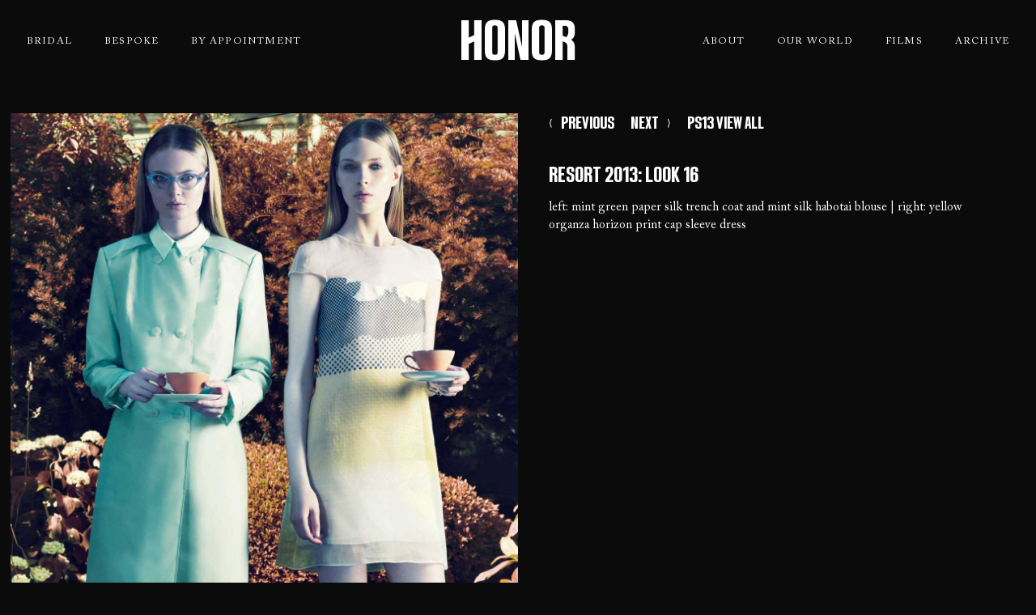

--- FILE ---
content_type: text/html; charset=utf-8
request_url: https://honornyc.com/lookbooks/resort-2013/look-16-14
body_size: 15288
content:
<!doctype html>
<html data-n-head-ssr lang="en" data-n-head="%7B%22lang%22:%7B%22ssr%22:%22en%22%7D%7D">
  <head >
    <meta data-n-head="ssr" charset="utf-8"><meta data-n-head="ssr" name="viewport" content="width=device-width, initial-scale=1"><meta data-n-head="ssr" data-hid="description" name="description" content="A New York based luxury bridal and evening gown design house known for feminine silhouettes and extraordinary fabrics."><meta data-n-head="ssr" name="format-detection" content="telephone=no"><title>HONORNYC</title><link data-n-head="ssr" rel="icon" type="image/x-icon" href="/favicon.ico"><link data-n-head="ssr" rel="preload" href="/fonts/Honor-Bold/Honor-Bold.woff2" as="font" type="font/woff2" crossorigin="true"><link data-n-head="ssr" data-hid="font-prefetch" rel="dns-prefetch" href="https://fonts.gstatic.com/"><link data-n-head="ssr" data-hid="/fonts/font-face.css" rel="preload" as="style" href="/fonts/font-face.css"><script data-n-head="ssr" data-hid="gtm-legacy" type="text/javascript" charset="utf-8">(function(w,d,s,l,i){w[l]=w[l]||[];w[l].push({'gtm.start':
          new Date().getTime(),event:'gtm.js'});var f=d.getElementsByTagName(s)[0],
          j=d.createElement(s),dl=l!='dataLayer'?'&l='+l:'';j.async=true;j.src=
          'https://www.googletagmanager.com/gtm.js?id='+i+dl;f.parentNode.insertBefore(j,f);
        })(window,document,'script','dataLayer','GTM-N9WGPMPV');</script><script data-n-head="ssr" data-hid="gtm-script">if(!window._gtm_init){window._gtm_init=1;(function(w,n,d,m,e,p){w[d]=(w[d]==1||n[d]=='yes'||n[d]==1||n[m]==1||(w[e]&&w[e][p]&&w[e][p]()))?1:0})(window,navigator,'doNotTrack','msDoNotTrack','external','msTrackingProtectionEnabled');(function(w,d,s,l,x,y){w[x]={};w._gtm_inject=function(i){if(w.doNotTrack||w[x][i])return;w[x][i]=1;w[l]=w[l]||[];w[l].push({'gtm.start':new Date().getTime(),event:'gtm.js'});var f=d.getElementsByTagName(s)[0],j=d.createElement(s);j.async=true;j.src='https://www.googletagmanager.com/gtm.js?id='+i;f.parentNode.insertBefore(j,f);};w[y]('GTM-KXGC6Q4')})(window,document,'script','dataLayer','_gtm_ids','_gtm_inject')}</script><noscript data-n-head="ssr" data-hid="font-noscript"><link rel="stylesheet" href="/fonts/font-face.css"></noscript><link rel="preload" href="/honor/1d62a89.js" as="script"><link rel="preload" href="/honor/070535c.js" as="script"><link rel="preload" href="/honor/2a581f3.js" as="script"><link rel="preload" href="/honor/3185d2c.js" as="script"><link rel="preload" href="/honor/bc83a50.js" as="script"><link rel="preload" href="/honor/7c101d4.js" as="script"><style data-vue-ssr-id="75c57eec:0 1f09c69c:0 6fd1a61e:0 16de2975:0 1a05edba:0 fe70d116:0 05c88833:0 e75106e6:0 70380615:0 03c6d081:0 151ff85d:0">.row{box-sizing:border-box;display:flex;flex:0 1 auto;flex-direction:row;flex-wrap:wrap;margin:0 auto;width:100%}.row.reverse{flex-direction:row-reverse}.row.natural-height{align-items:flex-start}.row.flex-column{flex-direction:column}.col{box-sizing:border-box;flex-basis:0;flex-grow:1;max-width:100%;padding:0}.col.reverse{flex-direction:column-reverse}.first{order:-1}.last{order:1}.align-start{align-self:flex-start}.align-end{align-self:flex-end}.align-center{align-self:center}.align-baseline{align-self:baseline}.align-stretch{align-self:stretch}.col-xs{flex-basis:0;flex-grow:1;max-width:100%}.col-xs,.col-xs-1{box-sizing:border-box;padding:0}.col-xs-1{flex-basis:8.3333333333%;max-width:8.3333333333%}.col-xs-offset-1{margin-left:8.3333333333%}.col-xs-2{box-sizing:border-box;flex-basis:16.6666666667%;max-width:16.6666666667%;padding:0}.col-xs-offset-2{margin-left:16.6666666667%}.col-xs-3{box-sizing:border-box;flex-basis:25%;max-width:25%;padding:0}.col-xs-offset-3{margin-left:25%}.col-xs-4{box-sizing:border-box;flex-basis:33.3333333333%;max-width:33.3333333333%;padding:0}.col-xs-offset-4{margin-left:33.3333333333%}.col-xs-5{box-sizing:border-box;flex-basis:41.6666666667%;max-width:41.6666666667%;padding:0}.col-xs-offset-5{margin-left:41.6666666667%}.col-xs-6{box-sizing:border-box;flex-basis:50%;max-width:50%;padding:0}.col-xs-offset-6{margin-left:50%}.col-xs-7{box-sizing:border-box;flex-basis:58.3333333333%;max-width:58.3333333333%;padding:0}.col-xs-offset-7{margin-left:58.3333333333%}.col-xs-8{box-sizing:border-box;flex-basis:66.6666666667%;max-width:66.6666666667%;padding:0}.col-xs-offset-8{margin-left:66.6666666667%}.col-xs-9{box-sizing:border-box;flex-basis:75%;max-width:75%;padding:0}.col-xs-offset-9{margin-left:75%}.col-xs-10{box-sizing:border-box;flex-basis:83.3333333333%;max-width:83.3333333333%;padding:0}.col-xs-offset-10{margin-left:83.3333333333%}.col-xs-11{box-sizing:border-box;flex-basis:91.6666666667%;max-width:91.6666666667%;padding:0}.col-xs-offset-11{margin-left:91.6666666667%}.col-xs-12{box-sizing:border-box;flex-basis:100%;max-width:100%;padding:0}.col-xs-offset-12{margin-left:100%}.row.start-xs{justify-content:flex-start}.row.center-xs{justify-content:center}.row.end-xs{justify-content:flex-end}.row.top-xs{align-items:flex-start}.row.middle-xs{align-items:center}.row.bottom-xs{align-items:flex-end}.row.around-xs{justify-content:space-around}.row.between-xs{justify-content:space-between}.first-xs{order:-1}.last-xs{order:1}@media only screen and (min-width:41rem){.col-sm{flex-basis:0;flex-grow:1;max-width:100%}.col-sm,.col-sm-1{box-sizing:border-box;padding:0}.col-sm-1{flex-basis:8.3333333333%;max-width:8.3333333333%}.col-sm-offset-1{margin-left:8.3333333333%}.col-sm-2{box-sizing:border-box;flex-basis:16.6666666667%;max-width:16.6666666667%;padding:0}.col-sm-offset-2{margin-left:16.6666666667%}.col-sm-3{box-sizing:border-box;flex-basis:25%;max-width:25%;padding:0}.col-sm-offset-3{margin-left:25%}.col-sm-4{box-sizing:border-box;flex-basis:33.3333333333%;max-width:33.3333333333%;padding:0}.col-sm-offset-4{margin-left:33.3333333333%}.col-sm-5{box-sizing:border-box;flex-basis:41.6666666667%;max-width:41.6666666667%;padding:0}.col-sm-offset-5{margin-left:41.6666666667%}.col-sm-6{box-sizing:border-box;flex-basis:50%;max-width:50%;padding:0}.col-sm-offset-6{margin-left:50%}.col-sm-7{box-sizing:border-box;flex-basis:58.3333333333%;max-width:58.3333333333%;padding:0}.col-sm-offset-7{margin-left:58.3333333333%}.col-sm-8{box-sizing:border-box;flex-basis:66.6666666667%;max-width:66.6666666667%;padding:0}.col-sm-offset-8{margin-left:66.6666666667%}.col-sm-9{box-sizing:border-box;flex-basis:75%;max-width:75%;padding:0}.col-sm-offset-9{margin-left:75%}.col-sm-10{box-sizing:border-box;flex-basis:83.3333333333%;max-width:83.3333333333%;padding:0}.col-sm-offset-10{margin-left:83.3333333333%}.col-sm-11{box-sizing:border-box;flex-basis:91.6666666667%;max-width:91.6666666667%;padding:0}.col-sm-offset-11{margin-left:91.6666666667%}.col-sm-12{box-sizing:border-box;flex-basis:100%;max-width:100%;padding:0}.col-sm-offset-12{margin-left:100%}.row.start-sm{justify-content:flex-start}.row.center-sm{justify-content:center}.row.end-sm{justify-content:flex-end}.row.top-sm{align-items:flex-start}.row.middle-sm{align-items:center}.row.bottom-sm{align-items:flex-end}.row.around-sm{justify-content:space-around}.row.between-sm{justify-content:space-between}.first-sm{order:-1}.last-sm{order:1}}@media only screen and (min-width:65rem){.col-md{flex-basis:0;flex-grow:1;max-width:100%}.col-md,.col-md-1{box-sizing:border-box;padding:0}.col-md-1{flex-basis:8.3333333333%;max-width:8.3333333333%}.col-md-offset-1{margin-left:8.3333333333%}.col-md-2{box-sizing:border-box;flex-basis:16.6666666667%;max-width:16.6666666667%;padding:0}.col-md-offset-2{margin-left:16.6666666667%}.col-md-3{box-sizing:border-box;flex-basis:25%;max-width:25%;padding:0}.col-md-offset-3{margin-left:25%}.col-md-4{box-sizing:border-box;flex-basis:33.3333333333%;max-width:33.3333333333%;padding:0}.col-md-offset-4{margin-left:33.3333333333%}.col-md-5{box-sizing:border-box;flex-basis:41.6666666667%;max-width:41.6666666667%;padding:0}.col-md-offset-5{margin-left:41.6666666667%}.col-md-6{box-sizing:border-box;flex-basis:50%;max-width:50%;padding:0}.col-md-offset-6{margin-left:50%}.col-md-7{box-sizing:border-box;flex-basis:58.3333333333%;max-width:58.3333333333%;padding:0}.col-md-offset-7{margin-left:58.3333333333%}.col-md-8{box-sizing:border-box;flex-basis:66.6666666667%;max-width:66.6666666667%;padding:0}.col-md-offset-8{margin-left:66.6666666667%}.col-md-9{box-sizing:border-box;flex-basis:75%;max-width:75%;padding:0}.col-md-offset-9{margin-left:75%}.col-md-10{box-sizing:border-box;flex-basis:83.3333333333%;max-width:83.3333333333%;padding:0}.col-md-offset-10{margin-left:83.3333333333%}.col-md-11{box-sizing:border-box;flex-basis:91.6666666667%;max-width:91.6666666667%;padding:0}.col-md-offset-11{margin-left:91.6666666667%}.col-md-12{box-sizing:border-box;flex-basis:100%;max-width:100%;padding:0}.col-md-offset-12{margin-left:100%}.row.start-md{justify-content:flex-start}.row.center-md{justify-content:center}.row.end-md{justify-content:flex-end}.row.top-md{align-items:flex-start}.row.middle-md{align-items:center}.row.bottom-md{align-items:flex-end}.row.around-md{justify-content:space-around}.row.between-md{justify-content:space-between}.first-md{order:-1}.last-md{order:1}}@media only screen and (min-width:91rem){.col-lg{flex-basis:0;flex-grow:1;max-width:100%}.col-lg,.col-lg-1{box-sizing:border-box;padding:0}.col-lg-1{flex-basis:8.3333333333%;max-width:8.3333333333%}.col-lg-offset-1{margin-left:8.3333333333%}.col-lg-2{box-sizing:border-box;flex-basis:16.6666666667%;max-width:16.6666666667%;padding:0}.col-lg-offset-2{margin-left:16.6666666667%}.col-lg-3{box-sizing:border-box;flex-basis:25%;max-width:25%;padding:0}.col-lg-offset-3{margin-left:25%}.col-lg-4{box-sizing:border-box;flex-basis:33.3333333333%;max-width:33.3333333333%;padding:0}.col-lg-offset-4{margin-left:33.3333333333%}.col-lg-5{box-sizing:border-box;flex-basis:41.6666666667%;max-width:41.6666666667%;padding:0}.col-lg-offset-5{margin-left:41.6666666667%}.col-lg-6{box-sizing:border-box;flex-basis:50%;max-width:50%;padding:0}.col-lg-offset-6{margin-left:50%}.col-lg-7{box-sizing:border-box;flex-basis:58.3333333333%;max-width:58.3333333333%;padding:0}.col-lg-offset-7{margin-left:58.3333333333%}.col-lg-8{box-sizing:border-box;flex-basis:66.6666666667%;max-width:66.6666666667%;padding:0}.col-lg-offset-8{margin-left:66.6666666667%}.col-lg-9{box-sizing:border-box;flex-basis:75%;max-width:75%;padding:0}.col-lg-offset-9{margin-left:75%}.col-lg-10{box-sizing:border-box;flex-basis:83.3333333333%;max-width:83.3333333333%;padding:0}.col-lg-offset-10{margin-left:83.3333333333%}.col-lg-11{box-sizing:border-box;flex-basis:91.6666666667%;max-width:91.6666666667%;padding:0}.col-lg-offset-11{margin-left:91.6666666667%}.col-lg-12{box-sizing:border-box;flex-basis:100%;max-width:100%;padding:0}.col-lg-offset-12{margin-left:100%}.row.start-lg{justify-content:flex-start}.row.center-lg{justify-content:center}.row.end-lg{justify-content:flex-end}.row.top-lg{align-items:flex-start}.row.middle-lg{align-items:center}.row.bottom-lg{align-items:flex-end}.row.around-lg{justify-content:space-around}.row.between-lg{justify-content:space-between}.first-lg{order:-1}.last-lg{order:1}}@media only screen and (min-width:121rem){.col-xl{flex-basis:0;flex-grow:1;max-width:100%}.col-xl,.col-xl-1{box-sizing:border-box;padding:0}.col-xl-1{flex-basis:8.3333333333%;max-width:8.3333333333%}.col-xl-offset-1{margin-left:8.3333333333%}.col-xl-2{box-sizing:border-box;flex-basis:16.6666666667%;max-width:16.6666666667%;padding:0}.col-xl-offset-2{margin-left:16.6666666667%}.col-xl-3{box-sizing:border-box;flex-basis:25%;max-width:25%;padding:0}.col-xl-offset-3{margin-left:25%}.col-xl-4{box-sizing:border-box;flex-basis:33.3333333333%;max-width:33.3333333333%;padding:0}.col-xl-offset-4{margin-left:33.3333333333%}.col-xl-5{box-sizing:border-box;flex-basis:41.6666666667%;max-width:41.6666666667%;padding:0}.col-xl-offset-5{margin-left:41.6666666667%}.col-xl-6{box-sizing:border-box;flex-basis:50%;max-width:50%;padding:0}.col-xl-offset-6{margin-left:50%}.col-xl-7{box-sizing:border-box;flex-basis:58.3333333333%;max-width:58.3333333333%;padding:0}.col-xl-offset-7{margin-left:58.3333333333%}.col-xl-8{box-sizing:border-box;flex-basis:66.6666666667%;max-width:66.6666666667%;padding:0}.col-xl-offset-8{margin-left:66.6666666667%}.col-xl-9{box-sizing:border-box;flex-basis:75%;max-width:75%;padding:0}.col-xl-offset-9{margin-left:75%}.col-xl-10{box-sizing:border-box;flex-basis:83.3333333333%;max-width:83.3333333333%;padding:0}.col-xl-offset-10{margin-left:83.3333333333%}.col-xl-11{box-sizing:border-box;flex-basis:91.6666666667%;max-width:91.6666666667%;padding:0}.col-xl-offset-11{margin-left:91.6666666667%}.col-xl-12{box-sizing:border-box;flex-basis:100%;max-width:100%;padding:0}.col-xl-offset-12{margin-left:100%}.row.start-xl{justify-content:flex-start}.row.center-xl{justify-content:center}.row.end-xl{justify-content:flex-end}.row.top-xl{align-items:flex-start}.row.middle-xl{align-items:center}.row.bottom-xl{align-items:flex-end}.row.around-xl{justify-content:space-around}.row.between-xl{justify-content:space-between}.first-xl{order:-1}.last-xl{order:1}}.col-gutter-lr,.col-no-gutter{padding:0}.show{display:block!important}.row.show{display:flex!important}.hide{display:none!important}.show-xs{display:block!important}.row.show-xs{display:flex!important}.hide-xs{display:none!important}@media only screen and (max-width:40rem){.show-xs-only{display:block!important}.row.show-xs-only{display:flex!important}.hide-xs-only{display:none!important}}@media only screen and (min-width:41rem){.show-sm{display:block!important}.row.show-sm{display:flex!important}.hide-sm{display:none!important}}@media only screen and (min-width:41rem)and (max-width:64rem){.show-sm-only{display:block!important}.row.show-sm-only{display:flex!important}.hide-sm-only{display:none!important}}@media only screen and (min-width:65rem){.show-md{display:block!important}.row.show-md{display:flex!important}.hide-md{display:none!important}}@media only screen and (min-width:65rem)and (max-width:90rem){.show-md-only{display:block!important}.row.show-md-only{display:flex!important}.hide-md-only{display:none!important}}@media only screen and (min-width:91rem){.show-lg{display:block!important}.row.show-lg{display:flex!important}.hide-lg{display:none!important}}@media only screen and (min-width:91rem)and (max-width:120rem){.show-lg-only{display:block!important}.row.show-lg-only{display:flex!important}.hide-lg-only{display:none!important}}@media only screen and (min-width:121rem){.show-xl{display:block!important}.row.show-xl{display:flex!important}.hide-xl{display:none!important}}:root{--ease-in-quad:cubic-bezier(0.55,0.085,0.68,0.53);--ease-in-cubic:cubic-bezier(0.55,0.055,0.675,0.19);--ease-in-quart:cubic-bezier(0.895,0.03,0.685,0.22);--ease-in-quint:cubic-bezier(0.755,0.05,0.855,0.06);--ease-in-expo:cubic-bezier(0.95,0.05,0.795,0.035);--ease-in-circ:cubic-bezier(0.6,0.04,0.98,0.335);--ease-out-quad:cubic-bezier(0.25,0.46,0.45,0.94);--ease-out-cubic:cubic-bezier(0.215,0.61,0.355,1);--ease-out-quart:cubic-bezier(0.165,0.84,0.44,1);--ease-out-quint:cubic-bezier(0.23,1,0.32,1);--ease-out-expo:cubic-bezier(0.19,1,0.22,1);--ease-out-circ:cubic-bezier(0.075,0.82,0.165,1);--ease-in-out-quad:cubic-bezier(0.455,0.03,0.515,0.955);--ease-in-out-cubic:cubic-bezier(0.645,0.045,0.355,1);--ease-in-out-quart:cubic-bezier(0.77,0,0.175,1);--ease-in-out-quint:cubic-bezier(0.86,0,0.07,1);--ease-in-out-expo:cubic-bezier(1,0,0,1);--ease-in-out-circ:cubic-bezier(0.785,0.135,0.15,0.86)}a,abbr,acronym,address,applet,article,aside,audio,b,big,blockquote,body,canvas,caption,center,cite,code,dd,del,details,dfn,div,dl,dt,em,embed,fieldset,figcaption,figure,footer,form,h1,h2,h3,h4,h5,h6,header,hgroup,html,i,iframe,img,ins,kbd,label,legend,li,mark,menu,nav,object,ol,output,p,pre,q,ruby,s,samp,section,small,span,strike,strong,sub,summary,sup,table,tbody,td,tfoot,th,thead,time,tr,tt,u,ul,var,video{border:0;font-size:100%;font:inherit;margin:0;padding:0;vertical-align:baseline}article,aside,details,figcaption,figure,footer,header,hgroup,menu,nav,section{display:block}body{line-height:1}ol,ul{list-style:none}blockquote,q{quotes:none}blockquote:after,blockquote:before,q:after,q:before{content:"";content:none}table{border-collapse:collapse;border-spacing:0}@font-face{font-display:swap;font-family:"Honor";font-style:normal;font-weight:400;src:url(/fonts/Honor-Bold/Honor-Bold.eot) format("eot"),url(/fonts/Honor-Bold/Honor-Bold.ttf) format("ttf"),url(/fonts/Honor-Bold/Honor-Bold.woff) format("woff2"),url(/fonts/Honor-Bold/Honor-Bold.woff2) format("woff2")}@font-face{font-display:swap;font-family:"Goudy";font-style:normal;font-weight:400;src:url(/fonts/GoudyOldstyleW01-Regular/GoudyOldstyleW01-Regular.eot) format("eot"),url(/fonts/GoudyOldstyleW01-Regular/GoudyOldstyleW01-Regular.ttf) format("ttf"),url(/fonts/GoudyOldstyleW01-Regular/GoudyOldstyleW01-Regular.woff) format("woff2"),url(/fonts/GoudyOldstyleW01-Regular/GoudyOldstyleW01-Regular.woff2) format("woff2")}@font-face{font-display:swap;font-family:"Garamond";font-style:normal;font-weight:400;src:url(/fonts/AGaramondPro-Regular/AGaramondPro-Regular.eot) format("eot"),url(/fonts/AGaramondPro-Regular/AGaramondPro-Regular.ttf) format("ttf"),url(/fonts/AGaramondPro-Regular/AGaramondPro-Regular.woff) format("woff2"),url(/fonts/AGaramondPro-Regular/AGaramondPro-Regular.woff2) format("woff2")}@font-face{font-display:swap;font-family:"Basker";font-style:normal;font-weight:400;src:url(/fonts/Baskerville120Pro/Baskerville120Pro.otf) format("otf"),url(/fonts/Baskerville120Pro/Baskerville120Pro.ttf) format("ttf"),url(/fonts/Baskerville120Pro/Baskerville120Pro.woff) format("woff2"),url(/fonts/Baskerville120Pro/Baskerville120Pro.woff2) format("woff2")}@font-face{font-display:swap;font-family:"sailechonor";font-style:normal;font-weight:400;src:url(/fonts/SailecRegular/SailecRegular.otf) format("otf"),url(/fonts/SailecRegular/SailecRegular.ttf) format("ttf"),url(/fonts/SailecRegular/SailecRegular.woff) format("woff2"),url(/fonts/SailecRegular/SailecRegular.woff2) format("woff2")}@font-face{font-display:swap;font-family:"Caslon";font-style:normal;font-weight:400;src:url(/fonts/ACaslonPro-Regular/ACaslonPro-Regular.otf) format("otf"),url(/fonts/ACaslonPro-Regular/ACaslonPro-Regular.ttf) format("ttf"),url(/fonts/ACaslonPro-Regular/ACaslonPro-Regular.woff) format("woff2"),url(/fonts/ACaslonPro-Regular/ACaslonPro-Regular.woff2) format("woff2")}:root{--font-honor:"Honor2";--font-goudy:"Goudy";--font-garamond:"Garamond";--font-caslon:"Caslon";--c-darktan:#f2eee9;--c-lighttan:#f8f5f1;--c-black:#0b0b0b;--c-darkgray:#313131;--c-grey-extralight:#f0f0f0;--c-white:#fff;--c-padding-top:140px}body{background:#0b0b0b;background:var(--c-black);color:#fff;color:var(--c-white)}strong,u{font-weight:700}u{font-style:underline}@media(max-width:767px){:root{--c-padding-top:95px}}a.disabled{pointer-events:none}::-moz-placeholder{font-size:13px}::placeholder{font-size:13px}[style*="--aspect-ratio"]{position:relative}[style*="--aspect-ratio"]:before{width:100%;--aspect-ratio-divider:calc(var(--aspect-ratio));content:"";display:block;padding-bottom:calc(100%/var(--aspect-ratio-divider))}*,body{-webkit-font-smoothing:antialiased;-moz-osx-font-smoothing:grayscale;box-sizing:border-box;font-family:"Caslon";font-family:var(--font-caslon)}.p,a,input,label,p{font-size:12px;line-height:1}.p.big,.p.large,a.big,a.large,input.big,input.large,label.big,label.large,p.big,p.large{font-size:18px}.p.medium,a.medium,input.medium,label.medium,p.medium{font-size:15px}.p.small,a.small,input.small,label.small,p.small{font-size:13px}.p.tiny,a.tiny,input.tiny,label.tiny,p.tiny{font-size:11px}.p,p{line-height:1.5}a{color:inherit;-webkit-text-decoration:none;text-decoration:none}.h1,.h2,.h3,.h4,h1,h2,h3,h4{font-family:"Honor2";font-family:var(--font-honor);font-weight:400;line-height:1;text-transform:uppercase}h2,h3{line-height:1.2}h4{line-height:1.5}.h1,h1{font-size:50px;line-height:1.2;text-transform:uppercase}@media(max-width:767px){.h1,h1{font-size:36px}}.h1.helvetica,h1.helvetica{font-size:56px}.h1.medium,h1.medium{font-size:32px}.h1.small,h1.small{font-size:25px}.h2,h2{font-size:30px;font-weight:500}@media(max-width:767px){.h2,h2{font-size:20px}}.h2.medium,h2.medium{font-size:25px}.h3,h3{font-size:20px;text-transform:uppercase}@media(min-width:1441px){.h3,h3{font-size:20px}}@media(max-width:767px){.h3,h3{font-size:20px}}.h4,h4{font-size:30px}@media(min-width:1441px){.h4,h4{font-size:30px}}@media(max-width:767px){.h4,h4{font-size:30px}}.page-enter-active,.page-leave-active{transition:opacity .2s}.page-enter,.page-leave-to{opacity:0}.fade-enter-active,.fade-leave-active{transition:all .5s}.fade-enter,.fade-leave-to{opacity:0}.slide-enter,.slide-leave-to{opacity:0;transform:translateY(-100%)}.slide-enter-active{transition:all .4s ease-out}.slide-leave-active{transition:all .5s ease-out}.slide-filter-enter,.slide-filter-leave-to{transform:translateY(-100%)}.slide-filter-enter-active,.slide-filter-leave-active{transition:all .5s ease-out}.slide-chapter-enter,.slide-chapter-leave-to{transform:translateY(100%)}.slide-chapter-enter-active,.slide-chapter-leave-active{transition:all .5s ease-out}.slide-in-move{transition:opacity .5s linear,transform .5s ease-in-out}.slide-in-leave-active{transition:opacity .4s linear,transform .4s cubic-bezier(.5,0,.7,.4);transition-delay:calc(.1s*(var(--total) - var(--i)))}.slide-in-enter-active{transition:opacity .5s linear,transform .5s cubic-bezier(.2,.5,.1,1);transition-delay:calc(.1s*var(--i))}.slide-in-enter,.slide-in-leave-to{opacity:0}.slide-in-enter{transform:translateX(-1em)}.slide-in-leave-to{transform:translateX(1em)}.container{margin:0 auto;width:98%}.container.is-filled{max-width:none;width:100%}.container.is-inner{margin:0 auto;width:80%}@media(max-width:767px){.container.is-inner{width:90%}}.container.is-more-inner{margin:0 auto;width:90%}@media(max-width:767px){.container{width:98%}}.sticky{position:sticky;position:-webkit-sticky;top:100px}.db{display:block}.dib{display:inline-block}.rel{position:relative}.abs{position:absolute}.fix{position:fixed}.top{top:0}.left{left:0}.bottom{bottom:0}.right{right:0}.cp{cursor:pointer}.f{display:flex}.fw{flex-wrap:wrap}.fc{flex-direction:column}.fr-reverse{flex-direction:row-reverse}.x{width:100%}.y{height:100%}.z2{z-index:2}.z3{z-index:3}.ais{align-items:flex-start}.aic{align-items:center}.aie{align-items:flex-end}.jcb{justify-content:space-between}.jcc{justify-content:center}.jce{justify-content:flex-end}.fw800{font-weight:800}.pt5{padding-top:5px}.pt10{padding-top:1px}.pt15{padding-top:15px}.pt20{padding-top:20px}.pb5{padding-bottom:5px}.pb10{padding-bottom:10px}.pb15{padding-bottom:15px}.pb20{padding-bottom:20px}.tdc{-webkit-text-decoration:underline;text-decoration:underline}.tc{text-align:center}.bold{font-weight:700}.o-cover{-o-object-fit:cover;object-fit:cover}.oh{overflow:hidden}.lh0{line-height:0}.ttu{text-transform:uppercase}.ma{margin:0 auto}.fw100{font-weight:100}.fw200{font-weight:200}.fw300{font-weight:300}.fw400{font-weight:400}.fw500{font-weight:500}.fw600{font-weight:600}.i{font-style:italic}.f-honor{font-family:"Honor2";font-family:var(--font-honor)}@media(max-width:767px){.m-full{width:100%}}/*! wysiwyg.css v0.0.3 | MIT License | github.com/jgthms/wysiwyg.css */.wysiwyg,.wysiwyg a,.wysiwyg p,.wysiwyg span{font-size:15px;line-height:1.6}.wysiwyg.small-text,.wysiwyg.small-text a,.wysiwyg.small-text p,.wysiwyg.small-text span{font-size:13px}.wysiwyg iframe{display:block;margin-bottom:20px;width:100%}.wysiwyg a{-webkit-text-decoration:none;text-decoration:none}.wysiwyg a:hover{border-bottom:1px solid}.wysiwyg abbr{border-bottom:1px dotted;cursor:help}.wysiwyg cite{font-style:italic}.wysiwyg hr{background:#e6e6e6;border:none;display:block;height:1px;margin-bottom:1.4em;margin-top:1.4em}.wysiwyg img{vertical-align:text-bottom}.wysiwyg ins{background-color:lime;-webkit-text-decoration:none;text-decoration:none}.wysiwyg mark{background-color:#ff0}.wysiwyg small{font-size:.8em}.wysiwyg strong{font-weight:700}.wysiwyg sub,.wysiwyg sup{font-size:.8em}.wysiwyg sub{vertical-align:sub}.wysiwyg sup{vertical-align:super}.wysiwyg blockquote,.wysiwyg dl,.wysiwyg ol,.wysiwyg p,.wysiwyg pre,.wysiwyg table,.wysiwyg ul{margin-bottom:1.4em}.wysiwyg blockquote:last-child,.wysiwyg dl:last-child,.wysiwyg ol:last-child,.wysiwyg p:last-child,.wysiwyg pre:last-child,.wysiwyg table:last-child,.wysiwyg ul:last-child{margin-bottom:0}.wysiwyg p:empty{display:none}.wysiwyg h1,.wysiwyg h2,.wysiwyg h3,.wysiwyg h4,.wysiwyg h5,.wysiwyg h6{font-weight:700;line-height:1.2}.wysiwyg h1:first-child,.wysiwyg h2:first-child,.wysiwyg h3:first-child,.wysiwyg h4:first-child,.wysiwyg h5:first-child,.wysiwyg h6:first-child{margin-top:0}.wysiwyg h1{font-size:2.4em;line-height:1;margin-bottom:.58333em;margin-top:.58333em}.wysiwyg h2{font-size:1.6em;line-height:1.1;margin-bottom:.875em;margin-top:1.75em}.wysiwyg h3{font-size:1.3em;margin-bottom:1.07692em;margin-top:1.07692em}.wysiwyg h4{font-size:1.2em;margin-bottom:1.16667em;margin-top:1.16667em}.wysiwyg h5{font-size:1.1em;margin-bottom:1.27273em;margin-top:1.27273em}.wysiwyg h6{font-size:1em;margin-bottom:1.4em;margin-top:1.4em}.wysiwyg dd{margin-left:1.4em}.wysiwyg ol,.wysiwyg ul{list-style-position:outside;margin-left:1.4em}.wysiwyg ol{list-style-type:decimal}.wysiwyg ol ol{list-style-type:lower-alpha}.wysiwyg ol ol ol{list-style-type:lower-roman}.wysiwyg ol ol ol ol{list-style-type:lower-greek}.wysiwyg ol ol ol ol ol{list-style-type:decimal}.wysiwyg ol ol ol ol ol ol{list-style-type:lower-alpha}.wysiwyg ul{list-style-type:disc}.wysiwyg ul ul{list-style-type:circle}.wysiwyg ul ul ul{list-style-type:square}.wysiwyg ul ul ul ul{list-style-type:circle}.wysiwyg ul ul ul ul ul{list-style-type:disc}.wysiwyg ul ul ul ul ul ul{list-style-type:circle}.wysiwyg blockquote{border-left:4px solid #e6e6e6;padding:.6em 1.2em}.wysiwyg blockquote p{margin-bottom:0}.wysiwyg code,.wysiwyg kbd,.wysiwyg pre,.wysiwyg samp{-moz-osx-font-smoothing:auto;-webkit-font-smoothing:auto;background-color:#f2f2f2;color:#333;font-size:.9em}.wysiwyg code,.wysiwyg kbd,.wysiwyg samp{border-radius:3px;line-height:1.77778;padding:.1em .4em .2em;vertical-align:baseline}.wysiwyg pre{overflow:auto;padding:1em 1.2em}.wysiwyg pre code{background:none;font-size:1em;line-height:1em}.wysiwyg figure{margin-bottom:2.8em;text-align:center}.wysiwyg figure:first-child{margin-top:0}.wysiwyg figure:last-child{margin-bottom:0}.wysiwyg figcaption{font-size:.8em;margin-top:.875em}.wysiwyg table{width:100%}.wysiwyg table pre{white-space:pre-wrap}.wysiwyg td,.wysiwyg th{border:1px solid #e6e6e6;font-size:1em;line-height:1.4;padding:.7em}.wysiwyg tfoot tr,.wysiwyg thead tr{background-color:#f5f5f5}.wysiwyg tfoot td,.wysiwyg tfoot th,.wysiwyg thead td,.wysiwyg thead th{font-size:.9em;padding:.77778em}.wysiwyg tbody tr,.wysiwyg tfoot td code,.wysiwyg tfoot th code,.wysiwyg thead td code,.wysiwyg thead th code{background-color:#fff}.entry-content img{margin:0 0 1.5em}.alignleft,img.alignleft{display:inline;float:left;margin-right:1.5em}.alignright,img.alignright{display:inline;float:right;margin-left:1.5em}.aligncenter,img.aligncenter{clear:both;display:block;margin-left:auto;margin-right:auto}.wp-caption{margin-bottom:1.5em;padding-top:5px;text-align:center}.wp-caption img{border:0;margin:0;padding:0}.wp-caption p.wp-caption-text{font-size:10px;line-height:1.5;margin:0}.wp-smiley{margin:0!important;max-height:1em}blockquote.left{float:left;margin-left:0;margin-right:20px;text-align:right;width:33%}blockquote.right{float:right;margin-left:20px;margin-right:0;text-align:left;width:33%}.plyr--video{height:100%}.vdp-datepicker input{-webkit-appearance:none;background:transparent;border:1px solid hsla(0,0%,100%,.267);border-radius:0;color:#fff;color:var(--c-white);font-size:16px;padding:10px;transition:all .5s ease-out;width:100%}.vdp-datepicker input:focus{border:1px solid #fff;outline:0}.vdp-datepicker__calendar{background:#0b0b0b!important;background:var(--c-black)!important;border:1px solid #1f1f1f!important}.vdp-datepicker__calendar header .prev.disabled{opacity:.2}.vdp-datepicker__calendar header .prev:after{border-right:10px solid #fff!important}.vdp-datepicker__calendar header .next:after{border-left:10px solid #fff!important}.vdp-datepicker__calendar .cell:not(.blank):not(.disabled).day:hover,.vdp-datepicker__calendar .cell:not(.blank):not(.disabled).month:hover,.vdp-datepicker__calendar .cell:not(.blank):not(.disabled).year:hover{border:1px solid #fff!important}.vdp-datepicker__calendar .disabled{color:#373737!important}.vdp-datepicker__calendar header .next:not(.disabled):hover,.vdp-datepicker__calendar header .prev:not(.disabled):hover,.vdp-datepicker__calendar header .up:not(.disabled):hover{background:#161616!important}[data-fade]{opacity:0;transition:opacity .5s ease-in-out}[data-fade].in-view{opacity:1}[data-up]{opacity:0;transform:translate3d(0,50px,0);transition:all 1s ease-in-out}[data-up].in-view{opacity:1;transform:none}[data-image-up]{transform:translate3d(0,50px,0);transition:transform .6s ease-out}[data-image-up] .image-fade,[data-image-up]>picture{transform:scale(1.15);transition:transform .6s ease-out}[data-image-up].in-view,[data-image-up].in-view .image-fade,[data-image-up].in-view>picture{transform:none}[data-image-scale]{transition:transform .6s ease-out}[data-image-scale] .image-fade,[data-image-scale]>picture{transform:scale(1.15);transition:transform .6s ease-out}[data-image-scale].in-view,[data-image-scale].in-view .image-fade,[data-image-scale].in-view>picture{transform:none}[data-image-left]>picture{opacity:0;transform:scale(1.1);transform-origin:top left;transition:all .6s ease-out}[data-image-left].in-view>picture{opacity:1;transform:none}[data-slide-left]{opacity:0;transform:translateX(50px);transition:all .6s ease-out}[data-slide-left].in-view{opacity:1;transform:none}[data-scale-in]{opacity:0;transform:scale(1.1);transition:all .6s ease-out}[data-scale-in].in-view{opacity:1;transform:none}
@keyframes plyr-progress{to{background-position:25px 0;background-position:var(--plyr-progress-loading-size,25px) 0}}@keyframes plyr-popup{0%{opacity:.5;transform:translateY(10px)}to{opacity:1;transform:translateY(0)}}@keyframes plyr-fade-in{0%{opacity:0}to{opacity:1}}.plyr{-moz-osx-font-smoothing:grayscale;-webkit-font-smoothing:antialiased;align-items:center;direction:ltr;display:flex;flex-direction:column;font-family:inherit;font-family:var(--plyr-font-family,inherit);font-feature-settings:"tnum";font-variant-numeric:tabular-nums;font-weight:400;font-weight:var(--plyr-font-weight-regular,400);line-height:1.7;line-height:var(--plyr-line-height,1.7);max-width:100%;min-width:200px;position:relative;text-shadow:none;transition:box-shadow .3s ease;z-index:0}.plyr audio,.plyr iframe,.plyr video{display:block;height:100%;width:100%}.plyr button{font:inherit;line-height:inherit;width:auto}.plyr:focus{outline:0}.plyr--full-ui{box-sizing:border-box}.plyr--full-ui *,.plyr--full-ui :after,.plyr--full-ui :before{box-sizing:inherit}.plyr--full-ui a,.plyr--full-ui button,.plyr--full-ui input,.plyr--full-ui label{touch-action:manipulation}.plyr__badge{background:#4a5464;background:var(--plyr-badge-background,#4a5464);border-radius:2px;border-radius:var(--plyr-badge-border-radius,2px);color:#fff;color:var(--plyr-badge-text-color,#fff);font-size:9px;font-size:var(--plyr-font-size-badge,9px);line-height:1;padding:3px 4px}.plyr--full-ui ::-webkit-media-text-track-container{display:none}.plyr__captions{animation:plyr-fade-in .3s ease;bottom:0;display:none;font-size:13px;font-size:var(--plyr-font-size-small,13px);left:0;padding:10px;padding:var(--plyr-control-spacing,10px);position:absolute;text-align:center;transition:transform .4s ease-in-out;width:100%}.plyr__captions span:empty{display:none}@media (min-width:480px){.plyr__captions{font-size:15px;font-size:var(--plyr-font-size-base,15px);padding:20px;padding:calc(var(--plyr-control-spacing, 10px)*2)}}@media (min-width:768px){.plyr__captions{font-size:18px;font-size:var(--plyr-font-size-large,18px)}}.plyr--captions-active .plyr__captions{display:block}.plyr:not(.plyr--hide-controls) .plyr__controls:not(:empty)~.plyr__captions{transform:translateY(-40px);transform:translateY(calc(var(--plyr-control-spacing, 10px)*-4))}.plyr__caption{background:#000c;background:var(--plyr-captions-background,#000c);border-radius:2px;-webkit-box-decoration-break:clone;box-decoration-break:clone;color:#fff;color:var(--plyr-captions-text-color,#fff);line-height:185%;padding:.2em .5em;white-space:pre-wrap}.plyr__caption div{display:inline}.plyr__control{background:#0000;border:0;border-radius:3px;border-radius:var(--plyr-control-radius,3px);color:inherit;cursor:pointer;flex-shrink:0;overflow:visible;padding:7px;padding:calc(var(--plyr-control-spacing, 10px)*.7);position:relative;transition:all .3s ease}.plyr__control svg{display:block;fill:currentColor;height:18px;height:var(--plyr-control-icon-size,18px);pointer-events:none;width:18px;width:var(--plyr-control-icon-size,18px)}.plyr__control:focus{outline:0}.plyr__control.plyr__tab-focus{outline-color:#00b3ff;outline-color:var(--plyr-tab-focus-color,var(--plyr-color-main,var(--plyr-color-main,#00b3ff)));outline-offset:2px;outline-style:dotted;outline-width:3px}a.plyr__control{-webkit-text-decoration:none;text-decoration:none}.plyr__control.plyr__control--pressed .icon--not-pressed,.plyr__control.plyr__control--pressed .label--not-pressed,.plyr__control:not(.plyr__control--pressed) .icon--pressed,.plyr__control:not(.plyr__control--pressed) .label--pressed,a.plyr__control:after,a.plyr__control:before{display:none}.plyr--full-ui ::-webkit-media-controls{display:none}.plyr__controls{align-items:center;display:flex;justify-content:flex-end;text-align:center}.plyr__controls .plyr__progress__container{flex:1;min-width:0}.plyr__controls .plyr__controls__item{margin-left:2.5px;margin-left:calc(var(--plyr-control-spacing, 10px)/4)}.plyr__controls .plyr__controls__item:first-child{margin-left:0;margin-right:auto}.plyr__controls .plyr__controls__item.plyr__progress__container{padding-left:2.5px;padding-left:calc(var(--plyr-control-spacing, 10px)/4)}.plyr__controls .plyr__controls__item.plyr__time{padding:0 5px;padding:0 calc(var(--plyr-control-spacing, 10px)/2)}.plyr__controls .plyr__controls__item.plyr__progress__container:first-child,.plyr__controls .plyr__controls__item.plyr__time+.plyr__time,.plyr__controls .plyr__controls__item.plyr__time:first-child{padding-left:0}.plyr [data-plyr=airplay],.plyr [data-plyr=captions],.plyr [data-plyr=fullscreen],.plyr [data-plyr=pip],.plyr__controls:empty{display:none}.plyr--airplay-supported [data-plyr=airplay],.plyr--captions-enabled [data-plyr=captions],.plyr--fullscreen-enabled [data-plyr=fullscreen],.plyr--pip-supported [data-plyr=pip]{display:inline-block}.plyr__menu{display:flex;position:relative}.plyr__menu .plyr__control svg{transition:transform .3s ease}.plyr__menu .plyr__control[aria-expanded=true] svg{transform:rotate(90deg)}.plyr__menu .plyr__control[aria-expanded=true] .plyr__tooltip{display:none}.plyr__menu__container{animation:plyr-popup .2s ease;background:#ffffffe6;background:var(--plyr-menu-background,#ffffffe6);border-radius:4px;bottom:100%;box-shadow:0 1px 2px #00000026;box-shadow:var(--plyr-menu-shadow,0 1px 2px #00000026);color:#4a5464;color:var(--plyr-menu-color,#4a5464);font-size:15px;font-size:var(--plyr-font-size-base,15px);margin-bottom:10px;position:absolute;right:-3px;text-align:left;white-space:nowrap;z-index:3}.plyr__menu__container>div{overflow:hidden;transition:height .35s cubic-bezier(.4,0,.2,1),width .35s cubic-bezier(.4,0,.2,1)}.plyr__menu__container:after{border:4px solid #0000;border-top-color:#ffffffe6;border-width:var(--plyr-menu-arrow-size,4px);content:"";height:0;position:absolute;right:14px;right:calc(var(--plyr-control-icon-size, 18px)/2 + var(--plyr-control-spacing, 10px)*.7 - var(--plyr-menu-arrow-size, 4px)/2);top:100%;width:0}.plyr__menu__container [role=menu]{padding:7px;padding:calc(var(--plyr-control-spacing, 10px)*.7)}.plyr__menu__container [role=menuitem],.plyr__menu__container [role=menuitemradio]{margin-top:2px}.plyr__menu__container [role=menuitem]:first-child,.plyr__menu__container [role=menuitemradio]:first-child{margin-top:0}.plyr__menu__container .plyr__control{align-items:center;color:#4a5464;color:var(--plyr-menu-color,#4a5464);display:flex;font-size:13px;font-size:var(--plyr-font-size-menu,var(--plyr-font-size-small,13px));padding:4.66667px 10.5px;padding:calc(var(--plyr-control-spacing, 10px)*.7/1.5) calc(var(--plyr-control-spacing, 10px)*.7*1.5);-webkit-user-select:none;user-select:none;width:100%}.plyr__menu__container .plyr__control>span{align-items:inherit;display:flex;width:100%}.plyr__menu__container .plyr__control:after{border:4px solid #0000;border:var(--plyr-menu-item-arrow-size,4px) solid #0000;content:"";position:absolute;top:50%;transform:translateY(-50%)}.plyr__menu__container .plyr__control--forward{padding-right:28px;padding-right:calc(var(--plyr-control-spacing, 10px)*.7*4)}.plyr__menu__container .plyr__control--forward:after{border-left-color:#728197;border-left-color:var(--plyr-menu-arrow-color,#728197);right:6.5px;right:calc(var(--plyr-control-spacing, 10px)*.7*1.5 - var(--plyr-menu-item-arrow-size, 4px))}.plyr__menu__container .plyr__control--forward.plyr__tab-focus:after,.plyr__menu__container .plyr__control--forward:hover:after{border-left-color:initial}.plyr__menu__container .plyr__control--back{font-weight:400;font-weight:var(--plyr-font-weight-regular,400);margin:7px;margin:calc(var(--plyr-control-spacing, 10px)*.7);margin-bottom:3.5px;margin-bottom:calc(var(--plyr-control-spacing, 10px)*.7/2);padding-left:28px;padding-left:calc(var(--plyr-control-spacing, 10px)*.7*4);position:relative;width:calc(100% - 14px);width:calc(100% - var(--plyr-control-spacing, 10px)*.7*2)}.plyr__menu__container .plyr__control--back:after{border-right-color:#728197;border-right-color:var(--plyr-menu-arrow-color,#728197);left:6.5px;left:calc(var(--plyr-control-spacing, 10px)*.7*1.5 - var(--plyr-menu-item-arrow-size, 4px))}.plyr__menu__container .plyr__control--back:before{background:#dcdfe5;background:var(--plyr-menu-back-border-color,#dcdfe5);box-shadow:0 1px 0 #fff;box-shadow:0 1px 0 var(--plyr-menu-back-border-shadow-color,#fff);content:"";height:1px;left:0;margin-top:3.5px;margin-top:calc(var(--plyr-control-spacing, 10px)*.7/2);overflow:hidden;position:absolute;right:0;top:100%}.plyr__menu__container .plyr__control--back.plyr__tab-focus:after,.plyr__menu__container .plyr__control--back:hover:after{border-right-color:initial}.plyr__menu__container .plyr__control[role=menuitemradio]{padding-left:7px;padding-left:calc(var(--plyr-control-spacing, 10px)*.7)}.plyr__menu__container .plyr__control[role=menuitemradio]:after,.plyr__menu__container .plyr__control[role=menuitemradio]:before{border-radius:100%}.plyr__menu__container .plyr__control[role=menuitemradio]:before{background:#0000001a;content:"";display:block;flex-shrink:0;height:16px;margin-right:10px;margin-right:var(--plyr-control-spacing,10px);transition:all .3s ease;width:16px}.plyr__menu__container .plyr__control[role=menuitemradio]:after{background:#fff;border:0;height:6px;left:12px;opacity:0;top:50%;transform:translateY(-50%) scale(0);transition:transform .3s ease,opacity .3s ease;width:6px}.plyr__menu__container .plyr__control[role=menuitemradio][aria-checked=true]:before{background:#00b3ff;background:var(--plyr-control-toggle-checked-background,var(--plyr-color-main,var(--plyr-color-main,#00b3ff)))}.plyr__menu__container .plyr__control[role=menuitemradio][aria-checked=true]:after{opacity:1;transform:translateY(-50%) scale(1)}.plyr__menu__container .plyr__control[role=menuitemradio].plyr__tab-focus:before,.plyr__menu__container .plyr__control[role=menuitemradio]:hover:before{background:#23282f1a}.plyr__menu__container .plyr__menu__value{align-items:center;display:flex;margin-left:auto;margin-right:calc(-7px + 2);margin-right:calc(var(--plyr-control-spacing, 10px)*.7*-1 + 2);overflow:hidden;padding-left:24.5px;padding-left:calc(var(--plyr-control-spacing, 10px)*.7*3.5);pointer-events:none}.plyr--full-ui input[type=range]{-webkit-appearance:none;background:#0000;border:0;border-radius:26px;border-radius:calc(var(--plyr-range-thumb-height, 13px)*2);color:#00b3ff;color:var(--plyr-range-fill-background,var(--plyr-color-main,var(--plyr-color-main,#00b3ff)));display:block;height:19px;height:calc(var(--plyr-range-thumb-active-shadow-width, 3px)*2 + var(--plyr-range-thumb-height, 13px));margin:0;min-width:0;padding:0;transition:box-shadow .3s ease;width:100%}.plyr--full-ui input[type=range]::-webkit-slider-runnable-track{background:#0000;background-image:linear-gradient(90deg,currentColor,#0000 0);background-image:linear-gradient(90deg,currentColor 0,#0000 0);background-image:linear-gradient(to right,currentColor var(--value,0),#0000 var(--value,0));border:0;border-radius:2.5px;border-radius:calc(var(--plyr-range-track-height, 5px)/2);height:5px;height:var(--plyr-range-track-height,5px);-webkit-transition:box-shadow .3s ease;transition:box-shadow .3s ease;-webkit-user-select:none;user-select:none}.plyr--full-ui input[type=range]::-webkit-slider-thumb{-webkit-appearance:none;background:#fff;background:var(--plyr-range-thumb-background,#fff);border:0;border-radius:100%;box-shadow:0 1px 1px #23282f26,0 0 0 1px #23282f33;box-shadow:var(--plyr-range-thumb-shadow,0 1px 1px #23282f26,0 0 0 1px #23282f33);height:13px;height:var(--plyr-range-thumb-height,13px);margin-top:-4px;margin-top:calc(var(--plyr-range-thumb-height, 13px)/2*-1 - var(--plyr-range-track-height, 5px)/2*-1);position:relative;-webkit-transition:all .2s ease;transition:all .2s ease;width:13px;width:var(--plyr-range-thumb-height,13px)}.plyr--full-ui input[type=range]::-moz-range-track{background:#0000;border:0;border-radius:2.5px;border-radius:calc(var(--plyr-range-track-height, 5px)/2);height:5px;height:var(--plyr-range-track-height,5px);-moz-transition:box-shadow .3s ease;transition:box-shadow .3s ease;user-select:none}.plyr--full-ui input[type=range]::-moz-range-thumb{background:#fff;background:var(--plyr-range-thumb-background,#fff);border:0;border-radius:100%;box-shadow:0 1px 1px #23282f26,0 0 0 1px #23282f33;box-shadow:var(--plyr-range-thumb-shadow,0 1px 1px #23282f26,0 0 0 1px #23282f33);height:13px;height:var(--plyr-range-thumb-height,13px);position:relative;-moz-transition:all .2s ease;transition:all .2s ease;width:13px;width:var(--plyr-range-thumb-height,13px)}.plyr--full-ui input[type=range]::-moz-range-progress{background:currentColor;border-radius:2.5px;border-radius:calc(var(--plyr-range-track-height, 5px)/2);height:5px;height:var(--plyr-range-track-height,5px)}.plyr--full-ui input[type=range]::-ms-track{color:#0000}.plyr--full-ui input[type=range]::-ms-fill-upper,.plyr--full-ui input[type=range]::-ms-track{background:#0000;border:0;border-radius:2.5px;border-radius:calc(var(--plyr-range-track-height, 5px)/2);height:5px;height:var(--plyr-range-track-height,5px);-ms-transition:box-shadow .3s ease;transition:box-shadow .3s ease;user-select:none}.plyr--full-ui input[type=range]::-ms-fill-lower{background:#0000;background:currentColor;border:0;border-radius:2.5px;border-radius:calc(var(--plyr-range-track-height, 5px)/2);height:5px;height:var(--plyr-range-track-height,5px);-ms-transition:box-shadow .3s ease;transition:box-shadow .3s ease;user-select:none}.plyr--full-ui input[type=range]::-ms-thumb{background:#fff;background:var(--plyr-range-thumb-background,#fff);border:0;border-radius:100%;box-shadow:0 1px 1px #23282f26,0 0 0 1px #23282f33;box-shadow:var(--plyr-range-thumb-shadow,0 1px 1px #23282f26,0 0 0 1px #23282f33);height:13px;height:var(--plyr-range-thumb-height,13px);margin-top:0;position:relative;-ms-transition:all .2s ease;transition:all .2s ease;width:13px;width:var(--plyr-range-thumb-height,13px)}.plyr--full-ui input[type=range]::-ms-tooltip{display:none}.plyr--full-ui input[type=range]:focus{outline:0}.plyr--full-ui input[type=range]::-moz-focus-outer{border:0}.plyr--full-ui input[type=range].plyr__tab-focus::-webkit-slider-runnable-track{outline-color:#00b3ff;outline-color:var(--plyr-tab-focus-color,var(--plyr-color-main,var(--plyr-color-main,#00b3ff)));outline-offset:2px;outline-style:dotted;outline-width:3px}.plyr--full-ui input[type=range].plyr__tab-focus::-moz-range-track{outline-color:#00b3ff;outline-color:var(--plyr-tab-focus-color,var(--plyr-color-main,var(--plyr-color-main,#00b3ff)));outline-offset:2px;outline-style:dotted;outline-width:3px}.plyr--full-ui input[type=range].plyr__tab-focus::-ms-track{outline-color:#00b3ff;outline-color:var(--plyr-tab-focus-color,var(--plyr-color-main,var(--plyr-color-main,#00b3ff)));outline-offset:2px;outline-style:dotted;outline-width:3px}.plyr__poster{background-color:#000;background-color:var(--plyr-video-background,var(--plyr-video-background,#000));background-position:50% 50%;background-repeat:no-repeat;background-size:contain;height:100%;left:0;opacity:0;position:absolute;top:0;transition:opacity .2s ease;width:100%;z-index:1}.plyr--stopped.plyr__poster-enabled .plyr__poster{opacity:1}.plyr--youtube.plyr--paused.plyr__poster-enabled:not(.plyr--stopped) .plyr__poster{display:none}.plyr__time{font-size:13px;font-size:var(--plyr-font-size-time,var(--plyr-font-size-small,13px))}.plyr__time+.plyr__time:before{content:"\2044";margin-right:10px;margin-right:var(--plyr-control-spacing,10px)}@media (max-width:767px){.plyr__time+.plyr__time{display:none}}.plyr__tooltip{background:#ffffffe6;background:var(--plyr-tooltip-background,#ffffffe6);border-radius:3px;border-radius:var(--plyr-tooltip-radius,3px);bottom:100%;box-shadow:0 1px 2px #00000026;box-shadow:var(--plyr-tooltip-shadow,0 1px 2px #00000026);color:#4a5464;color:var(--plyr-tooltip-color,#4a5464);font-size:13px;font-size:var(--plyr-font-size-small,13px);font-weight:400;font-weight:var(--plyr-font-weight-regular,400);left:50%;line-height:1.3;margin-bottom:10px;margin-bottom:calc(var(--plyr-control-spacing, 10px)/2*2);opacity:0;padding:5px 7.5px;padding:calc(var(--plyr-control-spacing, 10px)/2) calc(var(--plyr-control-spacing, 10px)/2*1.5);pointer-events:none;position:absolute;transform:translate(-50%,10px) scale(.8);transform-origin:50% 100%;transition:transform .2s ease .1s,opacity .2s ease .1s;white-space:nowrap;z-index:2}.plyr__tooltip:before{border-left:4px solid #0000;border-left:var(--plyr-tooltip-arrow-size,4px) solid #0000;border-right:4px solid #0000;border-right:var(--plyr-tooltip-arrow-size,4px) solid #0000;border-top:4px solid #ffffffe6;border-top:var(--plyr-tooltip-arrow-size,4px) solid var(--plyr-tooltip-background,#ffffffe6);bottom:-4px;bottom:calc(var(--plyr-tooltip-arrow-size, 4px)*-1);content:"";height:0;left:50%;position:absolute;transform:translateX(-50%);width:0;z-index:2}.plyr .plyr__control.plyr__tab-focus .plyr__tooltip,.plyr .plyr__control:hover .plyr__tooltip,.plyr__tooltip--visible{opacity:1;transform:translate(-50%) scale(1)}.plyr .plyr__control:hover .plyr__tooltip{z-index:3}.plyr__controls>.plyr__control:first-child .plyr__tooltip,.plyr__controls>.plyr__control:first-child+.plyr__control .plyr__tooltip{left:0;transform:translateY(10px) scale(.8);transform-origin:0 100%}.plyr__controls>.plyr__control:first-child .plyr__tooltip:before,.plyr__controls>.plyr__control:first-child+.plyr__control .plyr__tooltip:before{left:16px;left:calc(var(--plyr-control-icon-size, 18px)/2 + var(--plyr-control-spacing, 10px)*.7)}.plyr__controls>.plyr__control:last-child .plyr__tooltip{left:auto;right:0;transform:translateY(10px) scale(.8);transform-origin:100% 100%}.plyr__controls>.plyr__control:last-child .plyr__tooltip:before{left:auto;right:16px;right:calc(var(--plyr-control-icon-size, 18px)/2 + var(--plyr-control-spacing, 10px)*.7);transform:translateX(50%)}.plyr__controls>.plyr__control:first-child .plyr__tooltip--visible,.plyr__controls>.plyr__control:first-child+.plyr__control .plyr__tooltip--visible,.plyr__controls>.plyr__control:first-child+.plyr__control.plyr__tab-focus .plyr__tooltip,.plyr__controls>.plyr__control:first-child+.plyr__control:hover .plyr__tooltip,.plyr__controls>.plyr__control:first-child.plyr__tab-focus .plyr__tooltip,.plyr__controls>.plyr__control:first-child:hover .plyr__tooltip,.plyr__controls>.plyr__control:last-child .plyr__tooltip--visible,.plyr__controls>.plyr__control:last-child.plyr__tab-focus .plyr__tooltip,.plyr__controls>.plyr__control:last-child:hover .plyr__tooltip{transform:translate(0) scale(1)}.plyr__progress{left:6.5px;left:calc(var(--plyr-range-thumb-height, 13px)*.5);margin-right:13px;margin-right:var(--plyr-range-thumb-height,13px);position:relative}.plyr__progress input[type=range],.plyr__progress__buffer{margin-left:-6.5px;margin-left:calc(var(--plyr-range-thumb-height, 13px)*-.5);margin-right:-6.5px;margin-right:calc(var(--plyr-range-thumb-height, 13px)*-.5);width:calc(100% + 13px);width:calc(100% + var(--plyr-range-thumb-height, 13px))}.plyr__progress input[type=range]{position:relative;z-index:2}.plyr__progress .plyr__tooltip{font-size:13px;font-size:var(--plyr-font-size-time,var(--plyr-font-size-small,13px));left:0}.plyr__progress__buffer{-webkit-appearance:none;background:#0000;border:0;border-radius:100px;height:5px;height:var(--plyr-range-track-height,5px);left:0;margin-top:-2.5px;margin-top:calc(var(--plyr-range-track-height, 5px)/2*-1);padding:0;position:absolute;top:50%}.plyr__progress__buffer::-webkit-progress-bar{background:#0000}.plyr__progress__buffer::-webkit-progress-value{background:currentColor;border-radius:100px;min-width:5px;min-width:var(--plyr-range-track-height,5px);-webkit-transition:width .2s ease;transition:width .2s ease}.plyr__progress__buffer::-moz-progress-bar{background:currentColor;border-radius:100px;min-width:5px;min-width:var(--plyr-range-track-height,5px);-moz-transition:width .2s ease;transition:width .2s ease}.plyr__progress__buffer::-ms-fill{border-radius:100px;-ms-transition:width .2s ease;transition:width .2s ease}.plyr--loading .plyr__progress__buffer{animation:plyr-progress 1s linear infinite;background-image:linear-gradient(-45deg,#23282f99 25%,#0000 0,#0000 50%,#23282f99 0,#23282f99 75%,#0000 0,#0000);background-image:linear-gradient(-45deg,var(--plyr-progress-loading-background,#23282f99) 25%,#0000 25%,#0000 50%,var(--plyr-progress-loading-background,#23282f99) 50%,var(--plyr-progress-loading-background,#23282f99) 75%,#0000 75%,#0000);background-repeat:repeat-x;background-size:25px 25px;background-size:var(--plyr-progress-loading-size,25px) var(--plyr-progress-loading-size,25px);color:#0000}.plyr--video.plyr--loading .plyr__progress__buffer{background-color:#ffffff40;background-color:var(--plyr-video-progress-buffered-background,#ffffff40)}.plyr--audio.plyr--loading .plyr__progress__buffer{background-color:#c1c8d199;background-color:var(--plyr-audio-progress-buffered-background,#c1c8d199)}.plyr__volume{align-items:center;display:flex;max-width:110px;min-width:80px;position:relative;width:20%}.plyr__volume input[type=range]{margin-left:5px;margin-left:calc(var(--plyr-control-spacing, 10px)/2);margin-right:5px;margin-right:calc(var(--plyr-control-spacing, 10px)/2);position:relative;z-index:2}.plyr--is-ios .plyr__volume{min-width:0;width:auto}.plyr--audio{display:block}.plyr--audio .plyr__controls{background:#fff;background:var(--plyr-audio-controls-background,#fff);border-radius:inherit;color:#4a5464;color:var(--plyr-audio-control-color,#4a5464);padding:10px;padding:var(--plyr-control-spacing,10px)}.plyr--audio .plyr__control.plyr__tab-focus,.plyr--audio .plyr__control:hover,.plyr--audio .plyr__control[aria-expanded=true]{background:#00b3ff;background:var(--plyr-audio-control-background-hover,var(--plyr-color-main,var(--plyr-color-main,#00b3ff)));color:#fff;color:var(--plyr-audio-control-color-hover,#fff)}.plyr--full-ui.plyr--audio input[type=range]::-webkit-slider-runnable-track{background-color:#c1c8d199;background-color:var(--plyr-audio-range-track-background,var(--plyr-audio-progress-buffered-background,#c1c8d199))}.plyr--full-ui.plyr--audio input[type=range]::-moz-range-track{background-color:#c1c8d199;background-color:var(--plyr-audio-range-track-background,var(--plyr-audio-progress-buffered-background,#c1c8d199))}.plyr--full-ui.plyr--audio input[type=range]::-ms-track{background-color:#c1c8d199;background-color:var(--plyr-audio-range-track-background,var(--plyr-audio-progress-buffered-background,#c1c8d199))}.plyr--full-ui.plyr--audio input[type=range]:active::-webkit-slider-thumb{box-shadow:0 1px 1px #23282f26,0 0 0 1px #23282f33,0 0 0 3px #23282f1a;box-shadow:var(--plyr-range-thumb-shadow,0 1px 1px #23282f26,0 0 0 1px #23282f33),0 0 0 var(--plyr-range-thumb-active-shadow-width,3px) var(--plyr-audio-range-thumb-active-shadow-color,#23282f1a)}.plyr--full-ui.plyr--audio input[type=range]:active::-moz-range-thumb{box-shadow:0 1px 1px #23282f26,0 0 0 1px #23282f33,0 0 0 3px #23282f1a;box-shadow:var(--plyr-range-thumb-shadow,0 1px 1px #23282f26,0 0 0 1px #23282f33),0 0 0 var(--plyr-range-thumb-active-shadow-width,3px) var(--plyr-audio-range-thumb-active-shadow-color,#23282f1a)}.plyr--full-ui.plyr--audio input[type=range]:active::-ms-thumb{box-shadow:0 1px 1px #23282f26,0 0 0 1px #23282f33,0 0 0 3px #23282f1a;box-shadow:var(--plyr-range-thumb-shadow,0 1px 1px #23282f26,0 0 0 1px #23282f33),0 0 0 var(--plyr-range-thumb-active-shadow-width,3px) var(--plyr-audio-range-thumb-active-shadow-color,#23282f1a)}.plyr--audio .plyr__progress__buffer{color:#c1c8d199;color:var(--plyr-audio-progress-buffered-background,#c1c8d199)}.plyr--video{background:#000;background:var(--plyr-video-background,var(--plyr-video-background,#000));overflow:hidden}.plyr--video.plyr--menu-open{overflow:visible}.plyr__video-wrapper{background:#000;background:var(--plyr-video-background,var(--plyr-video-background,#000));margin:auto;overflow:hidden;position:relative;width:100%}.plyr__video-embed,.plyr__video-wrapper--fixed-ratio{aspect-ratio:16/9}@supports not (aspect-ratio:16/9){.plyr__video-embed,.plyr__video-wrapper--fixed-ratio{height:0;padding-bottom:56.25%;position:relative}}.plyr__video-embed iframe,.plyr__video-wrapper--fixed-ratio video{border:0;height:100%;left:0;position:absolute;top:0;width:100%}.plyr--full-ui .plyr__video-embed>.plyr__video-embed__container{padding-bottom:240%;position:relative;transform:translateY(-38.28125%)}.plyr--video .plyr__controls{background:linear-gradient(#0000,#000000bf);background:var(--plyr-video-controls-background,linear-gradient(#0000,#000000bf));border-bottom-left-radius:inherit;border-bottom-right-radius:inherit;bottom:0;color:#fff;color:var(--plyr-video-control-color,#fff);left:0;padding:5px;padding:calc(var(--plyr-control-spacing, 10px)/2);padding-top:20px;padding-top:calc(var(--plyr-control-spacing, 10px)*2);position:absolute;right:0;transition:opacity .4s ease-in-out,transform .4s ease-in-out;z-index:3}@media (min-width:480px){.plyr--video .plyr__controls{padding:10px;padding:var(--plyr-control-spacing,10px);padding-top:35px;padding-top:calc(var(--plyr-control-spacing, 10px)*3.5)}}.plyr--video.plyr--hide-controls .plyr__controls{opacity:0;pointer-events:none;transform:translateY(100%)}.plyr--video .plyr__control.plyr__tab-focus,.plyr--video .plyr__control:hover,.plyr--video .plyr__control[aria-expanded=true]{background:#00b3ff;background:var(--plyr-video-control-background-hover,var(--plyr-color-main,var(--plyr-color-main,#00b3ff)));color:#fff;color:var(--plyr-video-control-color-hover,#fff)}.plyr__control--overlaid{background:#00b3ff;background:var(--plyr-video-control-background-hover,var(--plyr-color-main,var(--plyr-color-main,#00b3ff)));border:0;border-radius:100%;color:#fff;color:var(--plyr-video-control-color,#fff);display:none;left:50%;opacity:.9;padding:15px;padding:calc(var(--plyr-control-spacing, 10px)*1.5);position:absolute;top:50%;transform:translate(-50%,-50%);transition:.3s;z-index:2}.plyr__control--overlaid svg{left:2px;position:relative}.plyr__control--overlaid:focus,.plyr__control--overlaid:hover{opacity:1}.plyr--playing .plyr__control--overlaid{opacity:0;visibility:hidden}.plyr--full-ui.plyr--video .plyr__control--overlaid{display:block}.plyr--full-ui.plyr--video input[type=range]::-webkit-slider-runnable-track{background-color:#ffffff40;background-color:var(--plyr-video-range-track-background,var(--plyr-video-progress-buffered-background,#ffffff40))}.plyr--full-ui.plyr--video input[type=range]::-moz-range-track{background-color:#ffffff40;background-color:var(--plyr-video-range-track-background,var(--plyr-video-progress-buffered-background,#ffffff40))}.plyr--full-ui.plyr--video input[type=range]::-ms-track{background-color:#ffffff40;background-color:var(--plyr-video-range-track-background,var(--plyr-video-progress-buffered-background,#ffffff40))}.plyr--full-ui.plyr--video input[type=range]:active::-webkit-slider-thumb{box-shadow:0 1px 1px #23282f26,0 0 0 1px #23282f33,0 0 0 3px #ffffff80;box-shadow:var(--plyr-range-thumb-shadow,0 1px 1px #23282f26,0 0 0 1px #23282f33),0 0 0 var(--plyr-range-thumb-active-shadow-width,3px) var(--plyr-audio-range-thumb-active-shadow-color,#ffffff80)}.plyr--full-ui.plyr--video input[type=range]:active::-moz-range-thumb{box-shadow:0 1px 1px #23282f26,0 0 0 1px #23282f33,0 0 0 3px #ffffff80;box-shadow:var(--plyr-range-thumb-shadow,0 1px 1px #23282f26,0 0 0 1px #23282f33),0 0 0 var(--plyr-range-thumb-active-shadow-width,3px) var(--plyr-audio-range-thumb-active-shadow-color,#ffffff80)}.plyr--full-ui.plyr--video input[type=range]:active::-ms-thumb{box-shadow:0 1px 1px #23282f26,0 0 0 1px #23282f33,0 0 0 3px #ffffff80;box-shadow:var(--plyr-range-thumb-shadow,0 1px 1px #23282f26,0 0 0 1px #23282f33),0 0 0 var(--plyr-range-thumb-active-shadow-width,3px) var(--plyr-audio-range-thumb-active-shadow-color,#ffffff80)}.plyr--video .plyr__progress__buffer{color:#ffffff40;color:var(--plyr-video-progress-buffered-background,#ffffff40)}.plyr:fullscreen{background:#000;border-radius:0!important;height:100%;margin:0;width:100%}.plyr:fullscreen video{height:100%}.plyr:fullscreen .plyr__control .icon--exit-fullscreen{display:block}.plyr:fullscreen .plyr__control .icon--exit-fullscreen+svg{display:none}.plyr:fullscreen.plyr--hide-controls{cursor:none}@media (min-width:1024px){.plyr:fullscreen .plyr__captions{font-size:21px;font-size:var(--plyr-font-size-xlarge,21px)}}.plyr:-webkit-full-screen{background:#000;border-radius:0!important;height:100%;margin:0;width:100%}.plyr:-webkit-full-screen video{height:100%}.plyr:-webkit-full-screen .plyr__control .icon--exit-fullscreen{display:block}.plyr:-webkit-full-screen .plyr__control .icon--exit-fullscreen+svg{display:none}.plyr:-webkit-full-screen.plyr--hide-controls{cursor:none}@media (min-width:1024px){.plyr:-webkit-full-screen .plyr__captions{font-size:21px;font-size:var(--plyr-font-size-xlarge,21px)}}.plyr:-moz-full-screen{background:#000;border-radius:0!important;height:100%;margin:0;width:100%}.plyr:-moz-full-screen video{height:100%}.plyr:-moz-full-screen .plyr__control .icon--exit-fullscreen{display:block}.plyr:-moz-full-screen .plyr__control .icon--exit-fullscreen+svg{display:none}.plyr:-moz-full-screen.plyr--hide-controls{cursor:none}@media (min-width:1024px){.plyr:-moz-full-screen .plyr__captions{font-size:21px;font-size:var(--plyr-font-size-xlarge,21px)}}.plyr:-ms-fullscreen{background:#000;border-radius:0!important;height:100%;margin:0;width:100%}.plyr:-ms-fullscreen video{height:100%}.plyr:-ms-fullscreen .plyr__control .icon--exit-fullscreen{display:block}.plyr:-ms-fullscreen .plyr__control .icon--exit-fullscreen+svg{display:none}.plyr:-ms-fullscreen.plyr--hide-controls{cursor:none}@media (min-width:1024px){.plyr:-ms-fullscreen .plyr__captions{font-size:21px;font-size:var(--plyr-font-size-xlarge,21px)}}.plyr--fullscreen-fallback{background:#000;border-radius:0!important;bottom:0;display:block;height:100%;left:0;margin:0;position:fixed;right:0;top:0;width:100%;z-index:10000000}.plyr--fullscreen-fallback video{height:100%}.plyr--fullscreen-fallback .plyr__control .icon--exit-fullscreen{display:block}.plyr--fullscreen-fallback .plyr__control .icon--exit-fullscreen+svg{display:none}.plyr--fullscreen-fallback.plyr--hide-controls{cursor:none}@media (min-width:1024px){.plyr--fullscreen-fallback .plyr__captions{font-size:21px;font-size:var(--plyr-font-size-xlarge,21px)}}.plyr__ads{border-radius:inherit;bottom:0;cursor:pointer;left:0;overflow:hidden;position:absolute;right:0;top:0;z-index:-1}.plyr__ads>div,.plyr__ads>div iframe{height:100%;position:absolute;width:100%}.plyr__ads:after{background:#23282f;border-radius:2px;bottom:10px;bottom:var(--plyr-control-spacing,10px);color:#fff;content:attr(data-badge-text);font-size:11px;padding:2px 6px;pointer-events:none;position:absolute;right:10px;right:var(--plyr-control-spacing,10px);z-index:3}.plyr__ads:after:empty{display:none}.plyr__cues{background:currentColor;display:block;height:5px;height:var(--plyr-range-track-height,5px);left:0;margin:-var(--plyr-range-track-height,5px)/2 0 0;opacity:.8;position:absolute;top:50%;width:3px;z-index:3}.plyr__preview-thumb{background-color:#ffffffe6;background-color:var(--plyr-tooltip-background,#ffffffe6);border-radius:3px;bottom:100%;box-shadow:0 1px 2px #00000026;box-shadow:var(--plyr-tooltip-shadow,0 1px 2px #00000026);margin-bottom:10px;margin-bottom:calc(var(--plyr-control-spacing, 10px)/2*2);opacity:0;padding:3px;padding:var(--plyr-tooltip-radius,3px);pointer-events:none;position:absolute;transform:translateY(10px) scale(.8);transform-origin:50% 100%;transition:transform .2s ease .1s,opacity .2s ease .1s;z-index:2}.plyr__preview-thumb--is-shown{opacity:1;transform:translate(0) scale(1)}.plyr__preview-thumb:before{border-left:4px solid #0000;border-left:var(--plyr-tooltip-arrow-size,4px) solid #0000;border-right:4px solid #0000;border-right:var(--plyr-tooltip-arrow-size,4px) solid #0000;border-top:4px solid #ffffffe6;border-top:var(--plyr-tooltip-arrow-size,4px) solid var(--plyr-tooltip-background,#ffffffe6);bottom:-4px;bottom:calc(var(--plyr-tooltip-arrow-size, 4px)*-1);content:"";height:0;left:50%;position:absolute;transform:translateX(-50%);width:0;z-index:2}.plyr__preview-thumb__image-container{background:#c1c8d1;border-radius:2px;border-radius:calc(var(--plyr-tooltip-radius, 3px) - 1px);overflow:hidden;position:relative;z-index:0}.plyr__preview-thumb__image-container img{height:100%;left:0;max-height:none;max-width:none;position:absolute;top:0;width:100%}.plyr__preview-thumb__time-container{bottom:6px;left:0;position:absolute;right:0;white-space:nowrap;z-index:3}.plyr__preview-thumb__time-container span{background-color:#0000008c;border-radius:2px;border-radius:calc(var(--plyr-tooltip-radius, 3px) - 1px);color:#fff;font-size:13px;font-size:var(--plyr-font-size-time,var(--plyr-font-size-small,13px));padding:3px 6px}.plyr__preview-scrubbing{bottom:0;filter:blur(1px);height:100%;left:0;margin:auto;opacity:0;overflow:hidden;pointer-events:none;position:absolute;right:0;top:0;transition:opacity .3s ease;width:100%;z-index:1}.plyr__preview-scrubbing--is-shown{opacity:1}.plyr__preview-scrubbing img{height:100%;left:0;max-height:none;max-width:none;object-fit:contain;position:absolute;top:0;width:100%}.plyr--no-transition{transition:none!important}.plyr__sr-only{clip:rect(1px,1px,1px,1px);border:0!important;height:1px!important;overflow:hidden;padding:0!important;position:absolute!important;width:1px!important}.plyr [hidden]{display:none!important}
.nuxt-progress{background-color:#fff;height:1px;left:0;opacity:1;position:fixed;right:0;top:0;transition:width .1s,opacity .4s;width:0;z-index:999999}.nuxt-progress.nuxt-progress-notransition{transition:none}.nuxt-progress-failed{background-color:red}
.header[data-v-5920410a]{padding:45px 0;position:fixed;top:0;width:100%;z-index:1000}@media(max-width:767px){.header .container[data-v-5920410a]{align-items:center;flex-direction:row;justify-content:flex-start;text-align:left}.header[data-v-5920410a]{padding:10px 0}}.header-underlay[data-v-5920410a]{background:var(--c-black);height:100%;opacity:0;position:absolute;top:0;transition:opacity .5s ease-out;width:100%;z-index:1}.header-underlay.is-active[data-v-5920410a]{opacity:1}
nav a[data-v-5de86eaa],nav p[data-v-5de86eaa]{letter-spacing:1.2px;margin:0 20px;text-transform:uppercase;transition:opacity .2s ease-out}nav a.nuxt-link-active[data-v-5de86eaa],nav a[data-v-5de86eaa]:hover,nav p.nuxt-link-active[data-v-5de86eaa],nav p[data-v-5de86eaa]:hover{opacity:.5;-webkit-text-decoration:underline;text-decoration:underline}@media(max-width:767px){nav[data-v-5de86eaa]{display:none}}
.logo[data-v-59c6161e]{pointer-events:none;top:50%;transform:translateY(-50%)}.logo a[data-v-59c6161e]{pointer-events:auto}.logo h1[data-v-59c6161e]{font-size:55px}@media(min-width:1026px){.logo h1[data-v-59c6161e]{font-size:65px}}@media(max-width:767px){.logo[data-v-59c6161e]{left:auto;padding-left:15px;position:relative;right:auto;top:0;transform:none}.logo[data-v-59c6161e],.logo a[data-v-59c6161e]{display:inline-block}}
.hamburger-menu[data-v-1d673b2e]{cursor:pointer;display:none;height:40px;opacity:1;padding:15px 8px;position:fixed;right:20px;top:14px;width:40px;z-index:999}@media(max-width:767px){.hamburger-menu[data-v-1d673b2e]{display:block}}.hamburger-menu.open .hamburger[data-v-1d673b2e]:after,.hamburger-menu.open .hamburger[data-v-1d673b2e]:before{background:#fff}.hamburger-menu.open .hamburger[data-v-1d673b2e]:before{transform:rotate(45deg)}.hamburger-menu.open .hamburger[data-v-1d673b2e]:after{top:0;transform:rotate(-45deg)}.hamburger-menu .hamburger[data-v-1d673b2e]{height:10px;position:relative;width:24px}.hamburger-menu .hamburger[data-v-1d673b2e]:after,.hamburger-menu .hamburger[data-v-1d673b2e]:before{background:#fff;content:"";height:2px;left:0;position:absolute;transition:all .3s;width:24px}.hamburger-menu .hamburger[data-v-1d673b2e]:before{top:0}.hamburger-menu .hamburger[data-v-1d673b2e]:after{top:8px}
.e-scroller{height:100vh;height:calc(var(--vh, 1vh)*100)}.e-scroller__inner>div{width:100%}
.custom-arrow.slick-arrow{border:1px solid;font-size:23px;padding:5px 10px;position:absolute;top:-45px}.custom-arrow.slick-arrow.slick-next{right:5px}.custom-arrow.slick-arrow.slick-prev{right:40px}.slick-track{display:flex!important}.slick-slide{height:auto!important}.slick-slide>div{height:100%}.product{padding-top:var(--c-padding-top)}.product-content{padding:0 3%}@media(max-width:1024px){.product-content{padding:0 5%}}.product-content__desc{padding-top:15px}.product-content__category a{font-size:14px;opacity:.5;transition:opacity .2s ease-out}.product-content__category a:hover{opacity:1}.product-content__title{padding-top:4%}.product-content__nav{padding-bottom:15px}@media(max-width:1024px){.product-content__nav{padding-top:25px}}.product-content__nav .next span{padding-left:10px}.product-content__nav .prev{padding-right:20px}.product-content__nav .prev span{padding-right:10px}.product-content__nav .next span,.product-content__nav .prev span{font-size:12px}.product-content__nav a{transition:opacity .2s ease-out}.product-content__nav a:hover{opacity:.5}.product-content__nav div p{letter-spacing:1.2px;text-transform:uppercase}.product-content__inquire{padding-top:30px}.product-content__inquire button{-webkit-appearance:none;background:var(--c-black);border:1px solid var(--c-white);border-radius:0;color:var(--c-white);cursor:pointer;letter-spacing:1.2px;padding:7px 25px;text-transform:uppercase;transition:all .2s ease-out}.product-content__inquire button:hover{background:var(--c-white);color:var(--c-black)}.product-related{padding:2.5% 0 2%}@media(max-width:1024px){.product-related{padding:11.5% 5% 2%}}.product-related h2{font-size:25px;padding-bottom:12px}@media(max-width:1024px){.product-related h2{padding-bottom:20px}}.product-related__item{margin-bottom:10px}.product-related__item:first-of-type{padding-right:5px}@media(max-width:1024px){.product-related__item:first-of-type{padding-bottom:10px}}.product-related__item:nth-of-type(2),.product-related__item:nth-of-type(3){padding:0 5px}@media(max-width:1024px){.product-related__item:nth-of-type(2){padding-bottom:10px;padding-left:5px}.product-related__item:nth-of-type(3){padding-left:0;padding-right:5px}}.product-related__item:nth-of-type(4){padding-left:5px}.product-related__item:nth-of-type(5){padding-right:5px}.product-related__item .category-box__content{padding-top:10px}.product-related__poster{overflow:hidden}.product-related__poster img{transition:transform .5s ease-out}:hover>.product-related__poster img{transform:scale(1.03)}.view_all_btn a{font-family:var(--font-honor);font-size:20px;font-weight:400;margin-left:20px}
.footer[data-v-f760fd78]{padding:50px 0}@media(max-width:767px){.footer .container[data-v-f760fd78]{flex-direction:column}}.footer-links a[data-v-f760fd78],.footer-links p[data-v-f760fd78]{font-size:10px;letter-spacing:1.2px;padding-right:30px;text-transform:uppercase;transition:opacity .2s ease-out}@media(max-width:767px){.footer-links a[data-v-f760fd78],.footer-links p[data-v-f760fd78]{padding-bottom:10px;padding-right:0;padding-top:10px}}.footer-links a.copyright[data-v-f760fd78],.footer-links a[data-v-f760fd78]:hover,.footer-links p.copyright[data-v-f760fd78],.footer-links p[data-v-f760fd78]:hover{opacity:.5}@media(max-width:767px){.footer-links__inner[data-v-f760fd78]{display:flex;justify-content:center;text-align:center}.footer-links[data-v-f760fd78],.footer-links__inner[data-v-f760fd78]{flex-direction:column}}.footer-social__link[data-v-f760fd78]{padding-left:20px}.footer-social__link[data-v-f760fd78]:nth-of-type(3){padding-left:30px}@media(max-width:767px){.footer-social__link[data-v-f760fd78]{padding:0 20px}.footer-social[data-v-f760fd78]{justify-content:center;padding-top:30px}}.footer .footer-events[data-v-f760fd78]{display:none}@media(max-width:767px){.footer .footer-events[data-v-f760fd78]{display:block}}
.menu[data-v-3eba7550]{background:var(--c-black);height:100%;left:0;padding-top:100px;position:fixed;top:0;width:100%;z-index:990}.menu-inner[data-v-3eba7550]{display:flex;flex-direction:column;padding-left:15px}.menu-inner a[data-v-3eba7550]{font-size:15px;padding:15px 0;text-transform:uppercase}</style>
  </head>
  <body >
    <noscript data-n-head="ssr" data-hid="gtm-noscript" data-pbody="true"><iframe src="https://www.googletagmanager.com/ns.html?id=GTM-KXGC6Q4&" height="0" width="0" style="display:none;visibility:hidden" title="gtm"></iframe></noscript><div data-server-rendered="true" id="__honor"><!----><div id="__layout"><div><header class="header" data-v-5920410a><div class="container f jcb aic tc rel z2" data-v-5920410a><div class="f aic jcc aasim" data-v-5de86eaa data-v-5920410a><nav class="f aic" data-v-5de86eaa><a href="/bridal" data-v-5de86eaa>Bridal</a><a href="/bespoke" data-v-5de86eaa>Bespoke</a><a href="/appointment-request" data-v-5de86eaa>By Appointment</a></nav></div> <div class="logo abs left right" data-v-59c6161e data-v-5920410a><a href="/" class="dib nuxt-link-active" data-v-59c6161e><h1 data-v-59c6161e>HONOR</h1></a></div> <div class="f aic jcc aasim" data-v-5de86eaa data-v-5920410a><nav class="f aic" data-v-5de86eaa><a href="/about-honor" data-v-5de86eaa>About</a><a href="/blog" data-v-5de86eaa>Our World</a><a href="/our-world/films" data-v-5de86eaa>Films</a><a href="/our-world/lookbooks" data-v-5de86eaa>Archive</a></nav></div> <div class="hamburger-menu" data-v-1d673b2e data-v-5920410a><div class="hamburger" data-v-1d673b2e></div></div></div> <div class="header-underlay" data-v-5920410a></div></header> <div class="e-scroller"><div class="e-scroller__inner"><noscript><iframe src="https://www.googletagmanager.com/ns.html?id=GTM-N9WGPMPV" height="0" width="0" style="display:none;visibility:hidden;"></iframe></noscript> <section class="product"><div data-up="" class="row container m-full"><div class="product-poster col-md-6"><img src="https://honornyc.com/wp-content/uploads/2020/05/Honor_Resort_2013_Look-22-23.jpg" alt class="x y o-contain"></div> <div class="product-content col-md-6"><div class="product-content__nav f aic"><div class="prev"><a href="/lookbooks/resort-2013/look-15-14"><h3 class="f aic"><span>⟨ </span>Previous</h3></a></div> <div class="next" style="display:;"><a href="/lookbooks/resort-2013/look-17-13"><h3 class="f aic">Next <span> ⟩</span></h3></a></div> <div class="view_all_btn"><a href="/category/resort-2013">
            PS13 VIEW ALL
          </a></div></div> <div class="product-content__title"><h1 class="small">Resort 2013: Look 16</h1></div> <div class="product-content__desc"><p class="medium">left: mint green paper silk trench coat and mint silk habotai blouse | right: yellow organza horizon print cap sleeve dress
</p></div> <!----></div></div> <div class="product-related"><div class="container"><div dir="ltr" class="slick-slider slick-initialized" data-v-3d1a4f76><div class="custom-arrow slick-arrow slick-prev" data-v-21137603 data-v-3d1a4f76><span class="slick-arrow" data-v-21137603>⟨ </span></div><div class="slick-list" data-v-3d1a4f76><div class="slick-track" style="width:350%;left:-100%;" data-v-e4caeaf8 data-v-3d1a4f76><div tabIndex="-1" data-index="-4" aria-hidden="true" class="slick-slide slick-cloned" style="width:7.142857142857143%;" data-v-e4caeaf8><div data-v-e4caeaf8><div tabIndex="-1" class="product-related__item y" style="width:100%;display:inline-block;" data-v-e4caeaf8><a href="/lookbooks/resort-2013/look-17-13" class="y"><div class="product-related__poster y"><img src="https://honornyc.com/wp-content/uploads/2020/05/Honor_Resort_2013_Look-24.jpg" alt="" class="x y o-cover"></div></a></div></div></div><div tabIndex="-1" data-index="-3" aria-hidden="true" class="slick-slide slick-cloned" style="width:7.142857142857143%;" data-v-e4caeaf8><div data-v-e4caeaf8><div tabIndex="-1" class="product-related__item y" style="width:100%;display:inline-block;" data-v-e4caeaf8><a href="/lookbooks/resort-2013/look-18-11" class="y"><div class="product-related__poster y"><img src="https://honornyc.com/wp-content/uploads/2020/05/Honor_Resort_2013_Look-25-26.jpg" alt="" class="x y o-cover"></div></a></div></div></div><div tabIndex="-1" data-index="-2" aria-hidden="true" class="slick-slide slick-cloned" style="width:7.142857142857143%;" data-v-e4caeaf8><div data-v-e4caeaf8><div tabIndex="-1" class="product-related__item y" style="width:100%;display:inline-block;" data-v-e4caeaf8><a href="/lookbooks/resort-2013/look-19-11" class="y"><div class="product-related__poster y"><img src="https://honornyc.com/wp-content/uploads/2020/05/Honor_Resort_2013_Look-27.jpg" alt="" class="x y o-cover"></div></a></div></div></div><div tabIndex="-1" data-index="-1" aria-hidden="true" class="slick-slide slick-cloned" style="width:7.142857142857143%;" data-v-e4caeaf8><div data-v-e4caeaf8><div tabIndex="-1" class="product-related__item y" style="width:100%;display:inline-block;" data-v-e4caeaf8><a href="/lookbooks/resort-2013/look-20-11" class="y"><div class="product-related__poster y"><img src="https://honornyc.com/wp-content/uploads/2020/05/Honor_Resort_2013_Look-28-29.jpg" alt="" class="x y o-cover"></div></a></div></div></div><div tabIndex="-1" data-index="0" aria-hidden="false" class="slick-slide slick-active slick-current" style="outline:none;width:7.142857142857143%;" data-v-e4caeaf8><div data-v-e4caeaf8><div tabIndex="-1" class="product-related__item y" style="width:100%;display:inline-block;" data-v-e4caeaf8><a href="/lookbooks/resort-2013/look-16-14" aria-current="page" class="y nuxt-link-exact-active nuxt-link-active"><div class="product-related__poster y"><img src="https://honornyc.com/wp-content/uploads/2020/05/Honor_Resort_2013_Look-22-23.jpg" alt="" class="x y o-cover"></div></a></div></div></div><div tabIndex="-1" data-index="1" aria-hidden="false" class="slick-slide slick-active" style="outline:none;width:7.142857142857143%;" data-v-e4caeaf8><div data-v-e4caeaf8><div tabIndex="-1" class="product-related__item y" style="width:100%;display:inline-block;" data-v-e4caeaf8><a href="/lookbooks/resort-2013/look-17-13" class="y"><div class="product-related__poster y"><img src="https://honornyc.com/wp-content/uploads/2020/05/Honor_Resort_2013_Look-24.jpg" alt="" class="x y o-cover"></div></a></div></div></div><div tabIndex="-1" data-index="2" aria-hidden="false" class="slick-slide slick-active" style="outline:none;width:7.142857142857143%;" data-v-e4caeaf8><div data-v-e4caeaf8><div tabIndex="-1" class="product-related__item y" style="width:100%;display:inline-block;" data-v-e4caeaf8><a href="/lookbooks/resort-2013/look-18-11" class="y"><div class="product-related__poster y"><img src="https://honornyc.com/wp-content/uploads/2020/05/Honor_Resort_2013_Look-25-26.jpg" alt="" class="x y o-cover"></div></a></div></div></div><div tabIndex="-1" data-index="3" aria-hidden="false" class="slick-slide slick-active" style="outline:none;width:7.142857142857143%;" data-v-e4caeaf8><div data-v-e4caeaf8><div tabIndex="-1" class="product-related__item y" style="width:100%;display:inline-block;" data-v-e4caeaf8><a href="/lookbooks/resort-2013/look-19-11" class="y"><div class="product-related__poster y"><img src="https://honornyc.com/wp-content/uploads/2020/05/Honor_Resort_2013_Look-27.jpg" alt="" class="x y o-cover"></div></a></div></div></div><div tabIndex="-1" data-index="4" aria-hidden="true" class="slick-slide" style="outline:none;width:7.142857142857143%;" data-v-e4caeaf8><div data-v-e4caeaf8><div tabIndex="-1" class="product-related__item y" style="width:100%;display:inline-block;" data-v-e4caeaf8><a href="/lookbooks/resort-2013/look-20-11" class="y"><div class="product-related__poster y"><img src="https://honornyc.com/wp-content/uploads/2020/05/Honor_Resort_2013_Look-28-29.jpg" alt="" class="x y o-cover"></div></a></div></div></div><div tabIndex="-1" data-index="5" aria-hidden="true" class="slick-slide slick-cloned" style="width:7.142857142857143%;" data-v-e4caeaf8><div data-v-e4caeaf8><div tabIndex="-1" class="product-related__item y" style="width:100%;display:inline-block;" data-v-e4caeaf8><a href="/lookbooks/resort-2013/look-16-14" aria-current="page" class="y nuxt-link-exact-active nuxt-link-active"><div class="product-related__poster y"><img src="https://honornyc.com/wp-content/uploads/2020/05/Honor_Resort_2013_Look-22-23.jpg" alt="" class="x y o-cover"></div></a></div></div></div><div tabIndex="-1" data-index="6" aria-hidden="true" class="slick-slide slick-cloned" style="width:7.142857142857143%;" data-v-e4caeaf8><div data-v-e4caeaf8><div tabIndex="-1" class="product-related__item y" style="width:100%;display:inline-block;" data-v-e4caeaf8><a href="/lookbooks/resort-2013/look-17-13" class="y"><div class="product-related__poster y"><img src="https://honornyc.com/wp-content/uploads/2020/05/Honor_Resort_2013_Look-24.jpg" alt="" class="x y o-cover"></div></a></div></div></div><div tabIndex="-1" data-index="7" aria-hidden="true" class="slick-slide slick-cloned" style="width:7.142857142857143%;" data-v-e4caeaf8><div data-v-e4caeaf8><div tabIndex="-1" class="product-related__item y" style="width:100%;display:inline-block;" data-v-e4caeaf8><a href="/lookbooks/resort-2013/look-18-11" class="y"><div class="product-related__poster y"><img src="https://honornyc.com/wp-content/uploads/2020/05/Honor_Resort_2013_Look-25-26.jpg" alt="" class="x y o-cover"></div></a></div></div></div><div tabIndex="-1" data-index="8" aria-hidden="true" class="slick-slide slick-cloned" style="width:7.142857142857143%;" data-v-e4caeaf8><div data-v-e4caeaf8><div tabIndex="-1" class="product-related__item y" style="width:100%;display:inline-block;" data-v-e4caeaf8><a href="/lookbooks/resort-2013/look-19-11" class="y"><div class="product-related__poster y"><img src="https://honornyc.com/wp-content/uploads/2020/05/Honor_Resort_2013_Look-27.jpg" alt="" class="x y o-cover"></div></a></div></div></div><div tabIndex="-1" data-index="9" aria-hidden="true" class="slick-slide slick-cloned" style="width:7.142857142857143%;" data-v-e4caeaf8><div data-v-e4caeaf8><div tabIndex="-1" class="product-related__item y" style="width:100%;display:inline-block;" data-v-e4caeaf8><a href="/lookbooks/resort-2013/look-20-11" class="y"><div class="product-related__poster y"><img src="https://honornyc.com/wp-content/uploads/2020/05/Honor_Resort_2013_Look-28-29.jpg" alt="" class="x y o-cover"></div></a></div></div></div></div></div><div class="custom-arrow slick-arrow slick-next" data-v-21137603 data-v-3d1a4f76><span class="slick-arrow" data-v-21137603> ⟩</span></div></div></div></div></section> <footer class="footer" data-v-f760fd78><div class="container f jcc" data-v-f760fd78><div class="footer-links f x aic jcb" data-v-f760fd78><div class="footer-links__inner" data-v-f760fd78><p class="copyright dib" data-v-f760fd78>© 2026 HonorNYC</p> <a href="/terms-of-use" data-v-f760fd78>Terms Of use</a> <a href="/privacy-policy" data-v-f760fd78>Privacy Policy</a> <a href="/contact" data-v-f760fd78>Contact</a></div> <div class="footer-links__inner" data-v-f760fd78><!----> <a href="/stockists" class="cp dib" data-v-f760fd78>Stockists</a> <p class="cp dib" data-v-f760fd78>Subscribe</p> <a href="https://www.instagram.com/honornyc/?hl=en" target="_blank" data-v-f760fd78>Instagram</a> <a href="https://www.facebook.com/honornyc/" target="_blank" data-v-f760fd78>Facebook</a> <a href="https://www.pinterest.com/honornyc/" target="_blank" data-v-f760fd78>Pinterest</a></div></div></div></footer></div></div> <!----> <!----></div></div></div><script>window.__HONOR__=(function(a,b,c,d,e,f,g,h,i,j,k,l,m,n,o,p,q,r,s){return {layout:"default",data:[{products:{id:n,title:o,content:p,slug:q,image:r,prev_id:"look-15-14",next_id:s,category:[{term_id:a,name:e,slug:d,term_group:c,term_taxonomy_id:a,taxonomy:i,description:f,parent:g,count:h,filter:j,term_order:k,cat_ID:a,category_count:h,category_description:f,cat_name:e,category_nicename:d,category_parent:g}],related:[{title:o,id:n,image:r,date:l,excerpt:p,category:[{term_id:a,name:e,slug:d,term_group:c,term_taxonomy_id:a,taxonomy:i,description:f,parent:g,count:h,filter:j,term_order:k,cat_ID:a,category_count:h,category_description:f,cat_name:e,category_nicename:d,category_parent:g}],link:q},{title:"Look 17",id:1930,image:"https:\u002F\u002Fhonornyc.com\u002Fwp-content\u002Fuploads\u002F2020\u002F05\u002FHonor_Resort_2013_Look-24.jpg",date:l,excerpt:"mint green silk habotai tuck blouse and paper silk pleated skirtwide leg pant\r\n",category:[{term_id:a,name:e,slug:d,term_group:c,term_taxonomy_id:a,taxonomy:i,description:f,parent:g,count:h,filter:j,term_order:k,cat_ID:a,category_count:h,category_description:f,cat_name:e,category_nicename:d,category_parent:g}],link:s},{title:"Look 18",id:1932,image:"https:\u002F\u002Fhonornyc.com\u002Fwp-content\u002Fuploads\u002F2020\u002F05\u002FHonor_Resort_2013_Look-25-26.jpg",date:l,excerpt:"left: white cotton voile blouse with self belt and navy trouser | right: black and navy crepe cameo print blouse and navy wave print pleated skirt\r\n",category:[{term_id:a,name:e,slug:d,term_group:c,term_taxonomy_id:a,taxonomy:i,description:f,parent:g,count:h,filter:j,term_order:k,cat_ID:a,category_count:h,category_description:f,cat_name:e,category_nicename:d,category_parent:g}],link:"look-18-11"},{title:"Look 19",id:1934,image:"https:\u002F\u002Fhonornyc.com\u002Fwp-content\u002Fuploads\u002F2020\u002F05\u002FHonor_Resort_2013_Look-27.jpg",date:l,excerpt:"quartz silk habotai blouse with gazar inset details and black cotton slim pants\r\n",category:[{term_id:a,name:e,slug:d,term_group:c,term_taxonomy_id:a,taxonomy:i,description:f,parent:g,count:h,filter:j,term_order:k,cat_ID:a,category_count:h,category_description:f,cat_name:e,category_nicename:d,category_parent:g}],link:"look-19-11"},{title:"Look 20",id:1936,image:"https:\u002F\u002Fhonornyc.com\u002Fwp-content\u002Fuploads\u002F2020\u002F05\u002FHonor_Resort_2013_Look-28-29.jpg",date:l,excerpt:"left: black gazar wave print tuck dress | right: black and navy crepe cameo blouse and black cotton pencil skirt with inset\r\n",category:[{term_id:a,name:e,slug:d,term_group:c,term_taxonomy_id:a,taxonomy:i,description:f,parent:g,count:h,filter:j,term_order:k,cat_ID:a,category_count:h,category_description:f,cat_name:e,category_nicename:d,category_parent:g}],link:"look-20-11"}]},collection:"lookbooks",subcollection:d}],fetch:{},error:m,state:{account:{orders:b,customers:b},cart:{cart:b,user:b,fields:b,validation:b,shipping:b,payment:b,orderMessages:b,showMiniCart:b},order:{order:b},page:{page:b},product:{product:m,collections:m},scroll:{initialPosition:{x:c,y:c},position:{x:c,y:c},progress:{x:c,y:c},velocity:{x:c,y:c}},ui:{menuOpen:b,newsletterOpen:b},user:{user:b}},serverRendered:true,routePath:"\u002Flookbooks\u002Fresort-2013\u002Flook-16-14",config:{_app:{basePath:"\u002F",assetsPath:"\u002Fhonor\u002F",cdnURL:m}}}}(23,false,0,"resort-2013","Resort 2013","PS13",12,20,"category","raw","11","May 26, 2020",null,1928,"Look 16","left: mint green paper silk trench coat and mint silk habotai blouse | right: yellow organza horizon print cap sleeve dress\r\n","look-16-14","https:\u002F\u002Fhonornyc.com\u002Fwp-content\u002Fuploads\u002F2020\u002F05\u002FHonor_Resort_2013_Look-22-23.jpg","look-17-13"));</script><script src="/honor/1d62a89.js" defer></script><script src="/honor/bc83a50.js" defer></script><script src="/honor/7c101d4.js" defer></script><script src="/honor/070535c.js" defer></script><script src="/honor/2a581f3.js" defer></script><script src="/honor/3185d2c.js" defer></script>
  </body>
</html>


--- FILE ---
content_type: application/javascript; charset=UTF-8
request_url: https://honornyc.com/honor/b15f714.js
body_size: 1909
content:
(window.webpackJsonp=window.webpackJsonp||[]).push([[33,6,9],{453:function(t,e,o){var content=o(462);content.__esModule&&(content=content.default),"string"==typeof content&&(content=[[t.i,content,""]]),content.locals&&(t.exports=content.locals);(0,o(38).default)("494e7704",content,!0,{sourceMap:!1})},461:function(t,e,o){"use strict";o(453)},462:function(t,e,o){var n=o(37)(function(i){return i[1]});n.push([t.i,".subtitle[data-v-2594cb32]{margin:0 auto;max-width:500px;padding:0 0 40px;text-align:center;width:50%}.subtitle h1[data-v-2594cb32]{font-size:32px;padding-bottom:10px}@media(max-width:1024px){.subtitle[data-v-2594cb32]{max-width:auto;width:80%}}",""]),n.locals={},t.exports=n},466:function(t,e,o){"use strict";o.r(e);o(22),o(69);var n={props:{title:{type:String,required:!1,default:""},description:{type:String,required:!1,default:""}}},c=(o(461),o(16)),component=Object(c.a)(n,function(){var t=this,e=t._self._c;return t.title||t.description?e("div",{staticClass:"subtitle"},[t.title?e("h1",[t._v(t._s(t.title))]):t._e(),t._v(" "),t.description?e("p",{staticClass:"medium"},[t._v(t._s(t.description))]):t._e()]):t._e()},[],!1,null,"2594cb32",null);e.default=component.exports},476:function(t,e,o){var content=o(485);content.__esModule&&(content=content.default),"string"==typeof content&&(content=[[t.i,content,""]]),content.locals&&(t.exports=content.locals);(0,o(38).default)("85b4dad0",content,!0,{sourceMap:!1})},484:function(t,e,o){"use strict";o(476)},485:function(t,e,o){var n=o(37)(function(i){return i[1]});n.push([t.i,'.cat-box[data-v-35ad47b0]{padding-bottom:10px}@media(max-width:1024px){.cat-box[data-v-35ad47b0]{padding-bottom:10px}}.cat-box[data-v-35ad47b0]:nth-of-type(odd){padding-right:5px}@media(max-width:1024px){.cat-box[data-v-35ad47b0]:nth-of-type(odd){padding-right:0}}.cat-box[data-v-35ad47b0]:nth-of-type(2n){padding-left:4px}@media(max-width:1024px){.cat-box[data-v-35ad47b0]:nth-of-type(2n){padding-left:0}}.cat-box__top[data-v-35ad47b0]{opacity:1}.cat-box__top .title[data-v-35ad47b0]{bottom:30px;left:30px}.cat-box__top .title h2[data-v-35ad47b0]{display:block}.is-coming-soon .cat-box__top .title h2[data-v-35ad47b0]{color:var(--c-white);padding-bottom:2%}.is-coming-soon .cat-box__top .title[data-v-35ad47b0]{bottom:auto;left:0;margin:0 auto;right:0;text-align:center;top:50%;transform:translateY(-50%)}.cat-box__top[data-v-35ad47b0]:before{background:rgba(0,0,0,.38);content:"";display:block;height:100%;width:100%}.is-coming-soon .cat-box__top[data-v-35ad47b0]:before{background:var(--c-black)}.cat-box__poster[data-v-35ad47b0]{height:82vh;overflow:hidden}@media(max-width:1024px){.cat-box__poster[data-v-35ad47b0]{height:60vw}}.cat-box__poster img[data-v-35ad47b0]{-o-object-position:top;object-position:top;transition:transform .5s ease-out}:hover>.cat-box__poster img[data-v-35ad47b0]{transform:scale(1.03)}',""]),n.locals={},t.exports=n},489:function(t,e,o){"use strict";o.r(e);o(22),o(69),o(29),o(59);var n={props:{page:{type:Object,required:!0,default:function(){}}},mounted:function(){console.log("bridal page is",this.page)},methods:{getLink:function(t){var e;if(null!==(e=t.collection_category)&&void 0!==e&&e.slug)return"/category/".concat(t.collection_category.slug);if(t.campaign){var o=t.campaign.replace("https://honornyc.com/","");return"/".concat(o)}return"/"}}},c=(o(484),o(16)),component=Object(c.a)(n,function(){var t=this,e=t._self._c;return e("div",{staticClass:"cat container"},[e("ElementHeader",{attrs:{title:t.page.acf.title,description:t.page.acf.description}}),t._v(" "),e("div",{staticClass:"row"},t._l(t.page.acf.collections,function(o,i){return e("div",{directives:[{name:"inview",rawName:"v-inview:class",value:["in-view"],expression:"['in-view']",arg:"class"}],key:i,staticClass:"cat-box col-xs-12",class:[{"is-coming-soon":void 0===o.collection_category.slug&&void 0===o.campaign}],attrs:{"data-up":""}},[e("n-link",{class:["db rel",{disabled:void 0===o.collection_category.slug&&void 0===o.campaign}],attrs:{to:t.getLink(o)}},[e("div",{staticClass:"cat-box__top x y abs top left z2"},[e("div",{staticClass:"title abs"},[e("span",{staticClass:"db oh"},[e("h2",[t._v(t._s(o.title))])])])]),t._v(" "),e("div",{staticClass:"cat-box__poster y"},[o.image.url?e("img",{staticClass:"x y o-cover",attrs:{src:o.image.url,alt:""}}):t._e()])])],1)}),0)],1)},[],!1,null,"35ad47b0",null);e.default=component.exports;installComponents(component,{ElementHeader:o(466).default})},501:function(t,e,o){var content=o(545);content.__esModule&&(content=content.default),"string"==typeof content&&(content=[[t.i,content,""]]),content.locals&&(t.exports=content.locals);(0,o(38).default)("0e988f77",content,!0,{sourceMap:!1})},544:function(t,e,o){"use strict";o(501)},545:function(t,e,o){var n=o(37)(function(i){return i[1]});n.push([t.i,".category[data-v-765b0861]{min-height:87vh;padding-top:var(--c-padding-top)}@media(max-width:1024px){.category[data-v-765b0861]{min-height:auto}}",""]),n.locals={},t.exports=n},611:function(t,e,o){"use strict";o.r(e);var n=o(2),c=(o(26),{asyncData:function(t){return Object(n.a)(regeneratorRuntime.mark(function e(){var o,n,c;return regeneratorRuntime.wrap(function(e){for(;;)switch(e.prev=e.next){case 0:return o=t.$http,e.prev=1,e.next=2,o.$post("/api/page/bridal");case 2:return n=e.sent,e.abrupt("return",{page:n});case 3:e.prev=3,c=e.catch(1),console.log("e is",c);case 4:case"end":return e.stop()}},e,null,[[1,3]])}))()},head:function(){return{title:"HONOR | ".concat(this.page.title.rendered)}}}),r=(o(544),o(16)),component=Object(r.a)(c,function(){var t=this._self._c;return t("section",{staticClass:"category"},[t("BridalItems",{attrs:{page:this.page}})],1)},[],!1,null,"765b0861",null);e.default=component.exports;installComponents(component,{BridalItems:o(489).default})}}]);

--- FILE ---
content_type: application/javascript; charset=UTF-8
request_url: https://honornyc.com/honor/0e4f369.js
body_size: 1483
content:
(window.webpackJsonp=window.webpackJsonp||[]).push([[38],{450:function(t,e,r){"use strict";var o=r(4),n=r(451);o({target:"String",proto:!0,forced:r(452)("link")},{link:function(t){return n(this,"a","href",t)}})},451:function(t,e,r){"use strict";var o=r(5),n=r(39),c=r(20),l=/"/g,d=o("".replace);t.exports=function(t,e,r,o){var v=c(n(t)),f="<"+e;return""!==r&&(f+=" "+r+'="'+d(c(o),l,"&quot;")+'"'),f+">"+v+"</"+e+">"}},452:function(t,e,r){"use strict";var o=r(3);t.exports=function(t){return o(function(){var e=""[t]('"');return e!==e.toLowerCase()||e.split('"').length>3})}},516:function(t,e,r){var content=r(575);content.__esModule&&(content=content.default),"string"==typeof content&&(content=[[t.i,content,""]]),content.locals&&(t.exports=content.locals);(0,r(38).default)("8d1d456c",content,!0,{sourceMap:!1})},574:function(t,e,r){"use strict";r(516)},575:function(t,e,r){var o=r(37)(function(i){return i[1]});o.push([t.i,".category[data-v-76f09c02]{padding-top:var(--c-padding-top)}.category-box[data-v-76f09c02]{padding:5px}.category-box__poster[data-v-76f09c02]{height:37vw;overflow:hidden}@media(max-width:1024px){.category-box__poster[data-v-76f09c02]{height:70vw}}.category-box__poster img[data-v-76f09c02]{transition:transform .5s ease-out}:hover>.category-box__poster img[data-v-76f09c02]{transform:scale(1.03)}.category-box__content[data-v-76f09c02]{padding:15px 0 10px;text-align:center}.category-box__content p[data-v-76f09c02]{letter-spacing:1.2px}.category-box__content p[data-v-76f09c02]:nth-of-type(2){opacity:.5;padding-top:3px}.category-soon[data-v-76f09c02]{align-items:center;display:flex;height:25vw;justify-content:center;text-align:center;width:100%}",""]),o.locals={},t.exports=o},625:function(t,e,r){"use strict";r.r(e);r(77),r(46),r(29),r(59),r(450);var o=r(2),n=(r(26),{asyncData:function(t){return Object(o.a)(regeneratorRuntime.mark(function e(){var r,o,n,c;return regeneratorRuntime.wrap(function(e){for(;;)switch(e.prev=e.next){case 0:return r=t.$http,o=t.params,n=o.parent,e.prev=1,e.next=2,r.$post("/api/category/".concat(n));case 2:return c=e.sent,e.abrupt("return",{products:c});case 3:return e.prev=3,e.catch(1),e.abrupt("return",{products:[]});case 4:case"end":return e.stop()}},e,null,[[1,3]])}))()},mounted:function(){console.log("products is",this.products)}}),c=(r(574),r(16)),component=Object(c.a)(n,function(){var t=this,e=t._self._c;return e("section",{staticClass:"category"},[e("div",{staticClass:"row container"},[t._l(t.products,function(r,i){return e("div",{directives:[{name:"inview",rawName:"v-inview:class",value:["in-view"],expression:"['in-view']",arg:"class"}],key:i,staticClass:"category-box col-md-3 col-xs-6",attrs:{"data-up":""}},[e("n-link",{attrs:{to:"/".concat(r.parent_category,"/").concat(r.category[0].slug,"/").concat(r.link)}},[e("div",{staticClass:"category-box__poster y"},[e("img",{staticClass:"x y o-cover",attrs:{src:r.image,alt:""}})])]),t._v(" "),e("div",{staticClass:"category-box__content"},[e("p",{staticClass:"small",domProps:{innerHTML:t._s("".concat(r.category[0].name.replace("Collection","Coll."),": ").concat(r.title))}}),t._v(" "),e("p",{staticClass:"small ttu",domProps:{innerHTML:t._s(r.category[0].category_description)}})])],1)}),t._v(" "),0===t.products.length?e("div",{staticClass:"category-soon"},[e("h1",[t._v("Coming Soon")])]):t._e()],2)])},[],!1,null,"76f09c02",null);e.default=component.exports}}]);

--- FILE ---
content_type: application/javascript; charset=UTF-8
request_url: https://honornyc.com/honor/3185d2c.js
body_size: 62803
content:
/*! For license information please see LICENSES */
(window.webpackJsonp=window.webpackJsonp||[]).push([[1],{0:function(t,e,r){"use strict";r.d(e,"k",function(){return y}),r.d(e,"m",function(){return x}),r.d(e,"l",function(){return _}),r.d(e,"e",function(){return k}),r.d(e,"b",function(){return O}),r.d(e,"s",function(){return j}),r.d(e,"g",function(){return C}),r.d(e,"h",function(){return P}),r.d(e,"d",function(){return S}),r.d(e,"r",function(){return T}),r.d(e,"j",function(){return R}),r.d(e,"t",function(){return E}),r.d(e,"o",function(){return $}),r.d(e,"q",function(){return M}),r.d(e,"f",function(){return B}),r.d(e,"c",function(){return D}),r.d(e,"i",function(){return F}),r.d(e,"p",function(){return N}),r.d(e,"a",function(){return W}),r.d(e,"v",function(){return V}),r.d(e,"n",function(){return X}),r.d(e,"u",function(){return K});var n=r(23),o=r(2),c=r(7),l=r(17),f=(r(26),r(77),r(22),r(69),r(74),r(24),r(56),r(131),r(66),r(60),r(46),r(75),r(111),r(31),r(32),r(21),r(25),r(9),r(220),r(29),r(50),r(76),r(47),r(167),r(59),r(221),r(134),r(43),r(1)),d=r(67);function h(t,e){var r=Object.keys(t);if(Object.getOwnPropertySymbols){var n=Object.getOwnPropertySymbols(t);e&&(n=n.filter(function(e){return Object.getOwnPropertyDescriptor(t,e).enumerable})),r.push.apply(r,n)}return r}function m(t){for(var e=1;e<arguments.length;e++){var r=null!=arguments[e]?arguments[e]:{};e%2?h(Object(r),!0).forEach(function(e){Object(c.a)(t,e,r[e])}):Object.getOwnPropertyDescriptors?Object.defineProperties(t,Object.getOwnPropertyDescriptors(r)):h(Object(r)).forEach(function(e){Object.defineProperty(t,e,Object.getOwnPropertyDescriptor(r,e))})}return t}function v(t,e){var r="undefined"!=typeof Symbol&&t[Symbol.iterator]||t["@@iterator"];if(!r){if(Array.isArray(t)||(r=function(t,a){if(t){if("string"==typeof t)return w(t,a);var e={}.toString.call(t).slice(8,-1);return"Object"===e&&t.constructor&&(e=t.constructor.name),"Map"===e||"Set"===e?Array.from(t):"Arguments"===e||/^(?:Ui|I)nt(?:8|16|32)(?:Clamped)?Array$/.test(e)?w(t,a):void 0}}(t))||e&&t&&"number"==typeof t.length){r&&(t=r);var n=0,o=function(){};return{s:o,n:function(){return n>=t.length?{done:!0}:{done:!1,value:t[n++]}},e:function(t){throw t},f:o}}throw new TypeError("Invalid attempt to iterate non-iterable instance.\nIn order to be iterable, non-array objects must have a [Symbol.iterator]() method.")}var c,a=!0,u=!1;return{s:function(){r=r.call(t)},n:function(){var t=r.next();return a=t.done,t},e:function(t){u=!0,c=t},f:function(){try{a||null==r.return||r.return()}finally{if(u)throw c}}}}function w(t,a){(null==a||a>t.length)&&(a=t.length);for(var e=0,r=Array(a);e<a;e++)r[e]=t[e];return r}function y(t){f.a.config.errorHandler&&f.a.config.errorHandler(t)}function x(t){return t.then(function(t){return t.default||t})}function _(t){return t.$options&&"function"==typeof t.$options.fetch&&!t.$options.fetch.length}function k(t){var e,r=arguments.length>1&&void 0!==arguments[1]?arguments[1]:[],n=v(t.$children||[]);try{for(n.s();!(e=n.n()).done;){var o=e.value;o.$fetch&&r.push(o),o.$children&&k(o,r)}}catch(t){n.e(t)}finally{n.f()}return r}function O(t,e){if(e||!t.options.__hasNuxtData){var r=t.options._originDataFn||t.options.data||function(){return{}};t.options._originDataFn=r,t.options.data=function(){var data=r.call(this,this);return this.$ssrContext&&(e=this.$ssrContext.asyncData[t.cid]),m(m({},data),e)},t.options.__hasNuxtData=!0,t._Ctor&&t._Ctor.options&&(t._Ctor.options.data=t.options.data)}}function j(t){return t.options&&t._Ctor===t||(t.options?(t._Ctor=t,t.extendOptions=t.options):(t=f.a.extend(t))._Ctor=t,!t.options.name&&t.options.__file&&(t.options.name=t.options.__file)),t}function C(t){var e=arguments.length>1&&void 0!==arguments[1]&&arguments[1],r=arguments.length>2&&void 0!==arguments[2]?arguments[2]:"components";return Array.prototype.concat.apply([],t.matched.map(function(t,n){return Object.keys(t[r]).map(function(o){return e&&e.push(n),t[r][o]})}))}function P(t){return C(t,arguments.length>1&&void 0!==arguments[1]&&arguments[1],"instances")}function S(t,e){return Array.prototype.concat.apply([],t.matched.map(function(t,r){return Object.keys(t.components).reduce(function(n,o){return t.components[o]?n.push(e(t.components[o],t.instances[o],t,o,r)):delete t.components[o],n},[])}))}function T(t,e){return Promise.all(S(t,function(){var t=Object(o.a)(regeneratorRuntime.mark(function t(r,n,o,c){var l,f,d;return regeneratorRuntime.wrap(function(t){for(;;)switch(t.prev=t.next){case 0:if("function"!=typeof r||r.options){t.next=4;break}return t.prev=1,t.next=2,r();case 2:r=t.sent,t.next=4;break;case 3:if(t.prev=3,(d=t.catch(1))&&"ChunkLoadError"===d.name&&"undefined"!=typeof window&&window.sessionStorage){l=Date.now();try{(!(f=parseInt(window.sessionStorage.getItem("nuxt-reload")))||f+6e4<l)&&(window.sessionStorage.setItem("nuxt-reload",l),window.location.reload(!0))}catch(t){}}throw d;case 4:return o.components[c]=r=j(r),t.abrupt("return","function"==typeof e?e(r,n,o,c):r);case 5:case"end":return t.stop()}},t,null,[[1,3]])}));return function(e,r,n,o){return t.apply(this,arguments)}}()))}function R(t){return A.apply(this,arguments)}function A(){return(A=Object(o.a)(regeneratorRuntime.mark(function t(e){return regeneratorRuntime.wrap(function(t){for(;;)switch(t.prev=t.next){case 0:if(e){t.next=1;break}return t.abrupt("return");case 1:return t.next=2,T(e);case 2:return t.abrupt("return",m(m({},e),{},{meta:C(e).map(function(t,r){return m(m({},t.options.meta),(e.matched[r]||{}).meta)})}));case 3:case"end":return t.stop()}},t)}))).apply(this,arguments)}function E(t,e){return z.apply(this,arguments)}function z(){return(z=Object(o.a)(regeneratorRuntime.mark(function t(e,r){var o,c,f,h;return regeneratorRuntime.wrap(function(t){for(;;)switch(t.prev=t.next){case 0:return e.context||(e.context={isStatic:!1,isDev:!1,isHMR:!1,app:e,store:e.store,payload:r.payload,error:r.error,base:e.router.options.base,env:{}},r.req&&(e.context.req=r.req),r.res&&(e.context.res=r.res),r.ssrContext&&(e.context.ssrContext=r.ssrContext),e.context.redirect=function(t,path,r){if(t){e.context._redirected=!0;var o=Object(n.a)(path);if("number"==typeof t||"undefined"!==o&&"object"!==o||(r=path||{},path=t,o=Object(n.a)(path),t=302),"object"===o&&(path=e.router.resolve(path).route.fullPath),!/(^[.]{1,2}\/)|(^\/(?!\/))/.test(path))throw path=Object(d.d)(path,r),window.location.assign(path),new Error("ERR_REDIRECT");e.context.next({path:path,query:r,status:t})}},e.context.nuxtState=window.__HONOR__),t.next=1,Promise.all([R(r.route),R(r.from)]);case 1:o=t.sent,c=Object(l.a)(o,2),f=c[0],h=c[1],r.route&&(e.context.route=f),r.from&&(e.context.from=h),r.error&&(e.context.error=r.error),e.context.next=r.next,e.context._redirected=!1,e.context._errored=!1,e.context.isHMR=!1,e.context.params=e.context.route.params||{},e.context.query=e.context.route.query||{};case 2:case"end":return t.stop()}},t)}))).apply(this,arguments)}function $(t,e,r){return!t.length||e._redirected||e._errored||r&&r.aborted?Promise.resolve():M(t[0],e).then(function(){return $(t.slice(1),e,r)})}function M(t,e){var r;return(r=2===t.length?new Promise(function(r){t(e,function(t,data){t&&e.error(t),r(data=data||{})})}):t(e))&&r instanceof Promise&&"function"==typeof r.then?r:Promise.resolve(r)}function B(base,t){if("hash"===t)return window.location.hash.replace(/^#\//,"");base=decodeURI(base).slice(0,-1);var path=decodeURI(window.location.pathname);base&&path.startsWith(base)&&(path=path.slice(base.length));var e=(path||"/")+window.location.search+window.location.hash;return Object(d.c)(e)}function D(t,e){return function(t,e){for(var r=new Array(t.length),i=0;i<t.length;i++)"object"===Object(n.a)(t[i])&&(r[i]=new RegExp("^(?:"+t[i].pattern+")$",U(e)));return function(e,n){for(var path="",data=e||{},o=(n||{}).pretty?I:encodeURIComponent,c=0;c<t.length;c++){var l=t[c];if("string"!=typeof l){var f=data[l.name||"pathMatch"],d=void 0;if(null==f){if(l.optional){l.partial&&(path+=l.prefix);continue}throw new TypeError('Expected "'+l.name+'" to be defined')}if(Array.isArray(f)){if(!l.repeat)throw new TypeError('Expected "'+l.name+'" to not repeat, but received `'+JSON.stringify(f)+"`");if(0===f.length){if(l.optional)continue;throw new TypeError('Expected "'+l.name+'" to not be empty')}for(var h=0;h<f.length;h++){if(d=o(f[h]),!r[c].test(d))throw new TypeError('Expected all "'+l.name+'" to match "'+l.pattern+'", but received `'+JSON.stringify(d)+"`");path+=(0===h?l.prefix:l.delimiter)+d}}else{if(d=l.asterisk?H(f):o(f),!r[c].test(d))throw new TypeError('Expected "'+l.name+'" to match "'+l.pattern+'", but received "'+d+'"');path+=l.prefix+d}}else path+=l}return path}}(function(t,e){var r,n=[],o=0,c=0,path="",l=e&&e.delimiter||"/";for(;null!=(r=L.exec(t));){var f=r[0],d=r[1],h=r.index;if(path+=t.slice(c,h),c=h+f.length,d)path+=d[1];else{var m=t[c],v=r[2],w=r[3],y=r[4],x=r[5],_=r[6],k=r[7];path&&(n.push(path),path="");var O=null!=v&&null!=m&&m!==v,j="+"===_||"*"===_,C="?"===_||"*"===_,P=r[2]||l,pattern=y||x;n.push({name:w||o++,prefix:v||"",delimiter:P,optional:C,repeat:j,partial:O,asterisk:Boolean(k),pattern:pattern?G(pattern):k?".*":"[^"+Y(P)+"]+?"})}}c<t.length&&(path+=t.substr(c));path&&n.push(path);return n}(t,e),e)}function F(t,e){var r={},n=m(m({},t),e);for(var o in n)String(t[o])!==String(e[o])&&(r[o]=!0);return r}function N(t){var e;if(t.message||"string"==typeof t)e=t.message||t;else try{e=JSON.stringify(t,null,2)}catch(r){e="[".concat(t.constructor.name,"]")}return m(m({},t),{},{message:e,statusCode:t.statusCode||t.status||t.response&&t.response.status||500})}window.onHonorReadyCbs=[],window.onHonorReady=function(t){window.onHonorReadyCbs.push(t)};var L=new RegExp(["(\\\\.)","([\\/.])?(?:(?:\\:(\\w+)(?:\\(((?:\\\\.|[^\\\\()])+)\\))?|\\(((?:\\\\.|[^\\\\()])+)\\))([+*?])?|(\\*))"].join("|"),"g");function I(t,e){var r=e?/[?#]/g:/[/?#]/g;return encodeURI(t).replace(r,function(t){return"%"+t.charCodeAt(0).toString(16).toUpperCase()})}function H(t){return I(t,!0)}function Y(t){return t.replace(/([.+*?=^!:${}()[\]|/\\])/g,"\\$1")}function G(t){return t.replace(/([=!:$/()])/g,"\\$1")}function U(t){return t&&t.sensitive?"":"i"}function W(t,e,r){t.$options[e]||(t.$options[e]=[]),t.$options[e].includes(r)||t.$options[e].push(r)}var V=d.b,X=(d.e,d.a);function K(t){try{window.history.scrollRestoration=t}catch(t){}}},142:function(t,e,r){"use strict";r(22),r(69),r(74),r(24),r(75),r(56),r(66),r(60),r(46),r(9),r(29),r(50),r(76),r(47),r(21),r(43),r(70);var n=r(1);function o(t,e){var r="undefined"!=typeof Symbol&&t[Symbol.iterator]||t["@@iterator"];if(!r){if(Array.isArray(t)||(r=function(t,a){if(t){if("string"==typeof t)return c(t,a);var e={}.toString.call(t).slice(8,-1);return"Object"===e&&t.constructor&&(e=t.constructor.name),"Map"===e||"Set"===e?Array.from(t):"Arguments"===e||/^(?:Ui|I)nt(?:8|16|32)(?:Clamped)?Array$/.test(e)?c(t,a):void 0}}(t))||e&&t&&"number"==typeof t.length){r&&(t=r);var n=0,o=function(){};return{s:o,n:function(){return n>=t.length?{done:!0}:{done:!1,value:t[n++]}},e:function(t){throw t},f:o}}throw new TypeError("Invalid attempt to iterate non-iterable instance.\nIn order to be iterable, non-array objects must have a [Symbol.iterator]() method.")}var l,a=!0,u=!1;return{s:function(){r=r.call(t)},n:function(){var t=r.next();return a=t.done,t},e:function(t){u=!0,l=t},f:function(){try{a||null==r.return||r.return()}finally{if(u)throw l}}}}function c(t,a){(null==a||a>t.length)&&(a=t.length);for(var e=0,r=Array(a);e<a;e++)r[e]=t[e];return r}var l=window.requestIdleCallback||function(t){var e=Date.now();return setTimeout(function(){t({didTimeout:!1,timeRemaining:function(){return Math.max(0,50-(Date.now()-e))}})},1)},f=window.cancelIdleCallback||function(t){clearTimeout(t)},d=window.IntersectionObserver&&new window.IntersectionObserver(function(t){t.forEach(function(t){var e=t.intersectionRatio,link=t.target;e<=0||!link.__prefetch||link.__prefetch()})});e.a={name:"NuxtLink",extends:n.a.component("RouterLink"),props:{prefetch:{type:Boolean,default:!0},noPrefetch:{type:Boolean,default:!1}},mounted:function(){this.prefetch&&!this.noPrefetch&&(this.handleId=l(this.observe,{timeout:2e3}))},beforeDestroy:function(){f(this.handleId),this.__observed&&(d.unobserve(this.$el),delete this.$el.__prefetch)},methods:{observe:function(){d&&this.shouldPrefetch()&&(this.$el.__prefetch=this.prefetchLink.bind(this),d.observe(this.$el),this.__observed=!0)},shouldPrefetch:function(){return this.getPrefetchComponents().length>0},canPrefetch:function(){var t=navigator.connection;return!(this.$honor.isOffline||t&&((t.effectiveType||"").includes("2g")||t.saveData))},getPrefetchComponents:function(){return this.$router.resolve(this.to,this.$route,this.append).resolved.matched.map(function(t){return t.components.default}).filter(function(t){return"function"==typeof t&&!t.options&&!t.__prefetched})},prefetchLink:function(){if(this.canPrefetch()){d.unobserve(this.$el);var t,e=o(this.getPrefetchComponents());try{for(e.s();!(t=e.n()).done;){var r=t.value,n=r();n instanceof Promise&&n.catch(function(){}),r.__prefetched=!0}}catch(t){e.e(t)}finally{e.f()}}}}}},174:function(t,e,r){"use strict";var n={};n.isAuth=r(320),n.isAuth=n.isAuth.default||n.isAuth,n.notAuth=r(322),n.notAuth=n.notAuth.default||n.notAuth,e.a=n},228:function(t,e,r){var content=r(334);content.__esModule&&(content=content.default),"string"==typeof content&&(content=[[t.i,content,""]]),content.locals&&(t.exports=content.locals);(0,r(38).default)("20fe578f",content,!0,{sourceMap:!1})},229:function(t,e,r){var content=r(336);content.__esModule&&(content=content.default),"string"==typeof content&&(content=[[t.i,content,""]]),content.locals&&(t.exports=content.locals);(0,r(38).default)("6fd1a61e",content,!0,{sourceMap:!1})},238:function(t,e,r){var content=r(359);content.__esModule&&(content=content.default),"string"==typeof content&&(content=[[t.i,content,""]]),content.locals&&(t.exports=content.locals);(0,r(38).default)("16de2975",content,!0,{sourceMap:!1})},239:function(t,e,r){var content=r(361);content.__esModule&&(content=content.default),"string"==typeof content&&(content=[[t.i,content,""]]),content.locals&&(t.exports=content.locals);(0,r(38).default)("1a05edba",content,!0,{sourceMap:!1})},240:function(t,e,r){var content=r(363);content.__esModule&&(content=content.default),"string"==typeof content&&(content=[[t.i,content,""]]),content.locals&&(t.exports=content.locals);(0,r(38).default)("fe70d116",content,!0,{sourceMap:!1})},241:function(t,e,r){var content=r(365);content.__esModule&&(content=content.default),"string"==typeof content&&(content=[[t.i,content,""]]),content.locals&&(t.exports=content.locals);(0,r(38).default)("05c88833",content,!0,{sourceMap:!1})},242:function(t,e,r){var content=r(367);content.__esModule&&(content=content.default),"string"==typeof content&&(content=[[t.i,content,""]]),content.locals&&(t.exports=content.locals);(0,r(38).default)("03c6d081",content,!0,{sourceMap:!1})},247:function(t,e,r){var content=r(371);content.__esModule&&(content=content.default),"string"==typeof content&&(content=[[t.i,content,""]]),content.locals&&(t.exports=content.locals);(0,r(38).default)("e75106e6",content,!0,{sourceMap:!1})},248:function(t,e,r){var content=r(373);content.__esModule&&(content=content.default),"string"==typeof content&&(content=[[t.i,content,""]]),content.locals&&(t.exports=content.locals);(0,r(38).default)("4ffeb2a8",content,!0,{sourceMap:!1})},249:function(t,e,r){var content=r(375);content.__esModule&&(content=content.default),"string"==typeof content&&(content=[[t.i,content,""]]),content.locals&&(t.exports=content.locals);(0,r(38).default)("151ff85d",content,!0,{sourceMap:!1})},261:function(t,e){},271:function(t,e,r){"use strict";var n=r(2),o=(r(26),r(9),r(70),r(1)),c=r(0),l=window.__HONOR__;function f(){if(!this._hydrated)return this.$fetch()}function d(){if((t=this).$vnode&&t.$vnode.elm&&t.$vnode.elm.dataset&&t.$vnode.elm.dataset.fetchKey){var t;this._hydrated=!0,this._fetchKey=this.$vnode.elm.dataset.fetchKey;var data=l.fetch[this._fetchKey];if(data&&data._error)this.$fetchState.error=data._error;else for(var e in data)o.a.set(this.$data,e,data[e])}}function h(){var t=this;return this._fetchPromise||(this._fetchPromise=m.call(this).then(function(){delete t._fetchPromise})),this._fetchPromise}function m(){return v.apply(this,arguments)}function v(){return(v=Object(n.a)(regeneratorRuntime.mark(function t(){var e,r,n,o,l=this;return regeneratorRuntime.wrap(function(t){for(;;)switch(t.prev=t.next){case 0:return this.$honor.nbFetching++,this.$fetchState.pending=!0,this.$fetchState.error=null,this._hydrated=!1,e=null,r=Date.now(),t.prev=1,t.next=2,this.$options.fetch.call(this);case 2:t.next=4;break;case 3:t.prev=3,o=t.catch(1),e=Object(c.p)(o);case 4:if(!((n=this._fetchDelay-(Date.now()-r))>0)){t.next=5;break}return t.next=5,new Promise(function(t){return setTimeout(t,n)});case 5:this.$fetchState.error=e,this.$fetchState.pending=!1,this.$fetchState.timestamp=Date.now(),this.$nextTick(function(){return l.$honor.nbFetching--});case 6:case"end":return t.stop()}},t,this,[[1,3]])}))).apply(this,arguments)}e.a={beforeCreate:function(){Object(c.l)(this)&&(this._fetchDelay="number"==typeof this.$options.fetchDelay?this.$options.fetchDelay:200,o.a.util.defineReactive(this,"$fetchState",{pending:!1,error:null,timestamp:Date.now()}),this.$fetch=h.bind(this),Object(c.a)(this,"created",d),Object(c.a)(this,"beforeMount",f))}}},274:function(t,e,r){r(275),t.exports=r(276)},276:function(t,e,r){"use strict";r.r(e),function(t){var e=r(23),n=r(2),o=(r(115),r(283),r(294),r(295),r(26),r(22),r(69),r(74),r(77),r(24),r(75),r(56),r(66),r(60),r(46),r(25),r(9),r(29),r(50),r(76),r(47),r(309),r(315),r(21),r(43),r(70),r(1)),c=r(256),l=r(174),f=r(0),d=r(68),h=r(271),m=r(142);function v(t,e){var r="undefined"!=typeof Symbol&&t[Symbol.iterator]||t["@@iterator"];if(!r){if(Array.isArray(t)||(r=function(t,a){if(t){if("string"==typeof t)return w(t,a);var e={}.toString.call(t).slice(8,-1);return"Object"===e&&t.constructor&&(e=t.constructor.name),"Map"===e||"Set"===e?Array.from(t):"Arguments"===e||/^(?:Ui|I)nt(?:8|16|32)(?:Clamped)?Array$/.test(e)?w(t,a):void 0}}(t))||e&&t&&"number"==typeof t.length){r&&(t=r);var n=0,o=function(){};return{s:o,n:function(){return n>=t.length?{done:!0}:{done:!1,value:t[n++]}},e:function(t){throw t},f:o}}throw new TypeError("Invalid attempt to iterate non-iterable instance.\nIn order to be iterable, non-array objects must have a [Symbol.iterator]() method.")}var c,a=!0,u=!1;return{s:function(){r=r.call(t)},n:function(){var t=r.next();return a=t.done,t},e:function(t){u=!0,c=t},f:function(){try{a||null==r.return||r.return()}finally{if(u)throw c}}}}function w(t,a){(null==a||a>t.length)&&(a=t.length);for(var e=0,r=Array(a);e<a;e++)r[e]=t[e];return r}o.a.__nuxt__fetch__mixin__||(o.a.mixin(h.a),o.a.__nuxt__fetch__mixin__=!0),o.a.component(m.a.name,m.a),o.a.component("NLink",m.a),t.fetch||(t.fetch=c.a);var y,x,_=[],k=window.__HONOR__||{},O=k.config||{};O._app&&(r.p=Object(f.v)(O._app.cdnURL,O._app.assetsPath)),Object.assign(o.a.config,{silent:!0,performance:!1});var j=o.a.config.errorHandler||console.error;function C(t,e,r){for(var n=function(component){var t=function(component,t){if(!component||!component.options||!component.options[t])return{};var option=component.options[t];if("function"==typeof option){for(var e=arguments.length,r=new Array(e>2?e-2:0),n=2;n<e;n++)r[n-2]=arguments[n];return option.apply(void 0,r)}return option}(component,"transition",e,r)||{};return"string"==typeof t?{name:t}:t},o=r?Object(f.g)(r):[],c=Math.max(t.length,o.length),l=[],d=function(){var e=Object.assign({},n(t[i])),r=Object.assign({},n(o[i]));Object.keys(e).filter(function(t){return void 0!==e[t]&&!t.toLowerCase().includes("leave")}).forEach(function(t){r[t]=e[t]}),l.push(r)},i=0;i<c;i++)d();return l}function P(t,e,r){return S.apply(this,arguments)}function S(){return(S=Object(n.a)(regeneratorRuntime.mark(function t(e,r,n){var o,c,l,d,h,m=this;return regeneratorRuntime.wrap(function(t){for(;;)switch(t.prev=t.next){case 0:if(this._routeChanged=Boolean(y.nuxt.err)||r.name!==e.name,this._paramChanged=!this._routeChanged&&r.path!==e.path,this._queryChanged=!this._paramChanged&&r.fullPath!==e.fullPath,this._diffQuery=this._queryChanged?Object(f.i)(e.query,r.query):[],(this._routeChanged||this._paramChanged)&&this.$loading.start&&!this.$loading.manual&&this.$loading.start(),t.prev=1,!this._queryChanged){t.next=3;break}return t.next=2,Object(f.r)(e,function(t,e){return{Component:t,instance:e}});case 2:o=t.sent,o.some(function(t){var n=t.Component,o=t.instance,c=n.options.watchQuery;return!0===c||(Array.isArray(c)?c.some(function(t){return m._diffQuery[t]}):"function"==typeof c&&c.apply(o,[e.query,r.query]))})&&this.$loading.start&&!this.$loading.manual&&this.$loading.start();case 3:n(),t.next=6;break;case 4:if(t.prev=4,h=t.catch(1),l=(c=h||{}).statusCode||c.status||c.response&&c.response.status||500,d=c.message||"",!/^Loading( CSS)? chunk (\d)+ failed\./.test(d)){t.next=5;break}return window.location.reload(!0),t.abrupt("return");case 5:this.error({statusCode:l,message:d}),this.$honor.$emit("routeChanged",e,r,c),n();case 6:case"end":return t.stop()}},t,this,[[1,4]])}))).apply(this,arguments)}function T(t,e){return k.serverRendered&&e&&Object(f.b)(t,e),t._Ctor=t,t}function R(t){return Object(f.d)(t,function(){var t=Object(n.a)(regeneratorRuntime.mark(function t(e,r,n,o,c){var l;return regeneratorRuntime.wrap(function(t){for(;;)switch(t.prev=t.next){case 0:if("function"!=typeof e||e.options){t.next=2;break}return t.next=1,e();case 1:e=t.sent;case 2:return l=T(Object(f.s)(e),k.data?k.data[c]:null),n.components[o]=l,t.abrupt("return",l);case 3:case"end":return t.stop()}},t)}));return function(e,r,n,o,c){return t.apply(this,arguments)}}())}function A(t,e,r,n){var o=this,c=[],d=!1;if(void 0!==r&&(c=[],(r=Object(f.s)(r)).options.middleware&&(c=c.concat(r.options.middleware)),t.forEach(function(t){t.options.middleware&&(c=c.concat(t.options.middleware))})),c=c.map(function(t){return"function"==typeof t?t:("function"!=typeof l.a[t]&&(d=!0,o.error({statusCode:500,message:"Unknown middleware "+t})),l.a[t])}),!d)return Object(f.o)(c,e,n)}function E(t,e,r,n){return z.apply(this,arguments)}function z(){return z=Object(n.a)(regeneratorRuntime.mark(function t(e,r,o,c){var l,h,m,w,x,k,O,j,P,S,T,R,E,z,$,M,B,D,F=this;return regeneratorRuntime.wrap(function(t){for(;;)switch(t.prev=t.next){case 0:if(!1!==this._routeChanged||!1!==this._paramChanged||!1!==this._queryChanged){t.next=1;break}return t.abrupt("return",o());case 1:return e===r?(_=[],!0):(l=[],_=Object(f.g)(r,l).map(function(t,i){return Object(f.c)(r.matched[l[i]].path)(r.params)})),h=!1,m=function(path){r.path===path.path&&F.$loading.finish&&F.$loading.finish(),r.path!==path.path&&F.$loading.pause&&F.$loading.pause(),h||(h=!0,o(path))},t.next=2,Object(f.t)(y,{route:e,from:r,error:function(t){c.aborted||y.nuxt.error.call(F,t)},next:m.bind(this)});case 2:if(this._dateLastError=y.nuxt.dateErr,this._hadError=Boolean(y.nuxt.err),w=[],(x=Object(f.g)(e,w)).length){t.next=10;break}return t.next=3,A.call(this,x,y.context,void 0,c);case 3:if(!h){t.next=4;break}return t.abrupt("return");case 4:if(!c.aborted){t.next=5;break}return o(!1),t.abrupt("return");case 5:return k=(d.a.options||d.a).layout,t.next=6,this.loadLayout("function"==typeof k?k.call(d.a,y.context):k);case 6:return O=t.sent,t.next=7,A.call(this,x,y.context,O,c);case 7:if(!h){t.next=8;break}return t.abrupt("return");case 8:if(!c.aborted){t.next=9;break}return o(!1),t.abrupt("return");case 9:return y.context.error({statusCode:404,message:"This page could not be found"}),t.abrupt("return",o());case 10:return x.forEach(function(t){t._Ctor&&t._Ctor.options&&(t.options.asyncData=t._Ctor.options.asyncData,t.options.fetch=t._Ctor.options.fetch)}),this.setTransitions(C(x,e,r)),t.prev=11,t.next=12,A.call(this,x,y.context,void 0,c);case 12:if(!h){t.next=13;break}return t.abrupt("return");case 13:if(!c.aborted){t.next=14;break}return o(!1),t.abrupt("return");case 14:if(!y.context._errored){t.next=15;break}return t.abrupt("return",o());case 15:return"function"==typeof(j=x[0].options.layout)&&(j=j(y.context)),t.next=16,this.loadLayout(j);case 16:return j=t.sent,t.next=17,A.call(this,x,y.context,j,c);case 17:if(!h){t.next=18;break}return t.abrupt("return");case 18:if(!c.aborted){t.next=19;break}return o(!1),t.abrupt("return");case 19:if(!y.context._errored){t.next=20;break}return t.abrupt("return",o());case 20:P=!0,t.prev=21,S=v(x),t.prev=22,S.s();case 23:if((T=S.n()).done){t.next=27;break}if("function"==typeof(R=T.value).options.validate){t.next=24;break}return t.abrupt("continue",26);case 24:return t.next=25,R.options.validate(y.context);case 25:if(P=t.sent){t.next=26;break}return t.abrupt("continue",27);case 26:t.next=23;break;case 27:t.next=29;break;case 28:t.prev=28,M=t.catch(22),S.e(M);case 29:return t.prev=29,S.f(),t.finish(29);case 30:t.next=32;break;case 31:return t.prev=31,B=t.catch(21),this.error({statusCode:B.statusCode||"500",message:B.message}),t.abrupt("return",o());case 32:if(P){t.next=33;break}return this.error({statusCode:404,message:"This page could not be found"}),t.abrupt("return",o());case 33:return t.next=34,Promise.all(x.map(function(){var t=Object(n.a)(regeneratorRuntime.mark(function t(n,i){var o,c,l,d,h,m,v,x,p;return regeneratorRuntime.wrap(function(t){for(;;)switch(t.prev=t.next){case 0:if(n._path=Object(f.c)(e.matched[w[i]].path)(e.params),n._dataRefresh=!1,o=n._path!==_[i],F._routeChanged&&o?n._dataRefresh=!0:F._paramChanged&&o?(c=n.options.watchParam,n._dataRefresh=!1!==c):F._queryChanged&&(!0===(l=n.options.watchQuery)?n._dataRefresh=!0:Array.isArray(l)?n._dataRefresh=l.some(function(t){return F._diffQuery[t]}):"function"==typeof l&&(E||(E=Object(f.h)(e)),n._dataRefresh=l.apply(E[i],[e.query,r.query]))),F._hadError||!F._isMounted||n._dataRefresh){t.next=1;break}return t.abrupt("return");case 1:return d=[],h=n.options.asyncData&&"function"==typeof n.options.asyncData,m=Boolean(n.options.fetch)&&n.options.fetch.length,v=h&&m?30:45,h&&((x=Object(f.q)(n.options.asyncData,y.context)).then(function(t){Object(f.b)(n,t),F.$loading.increase&&F.$loading.increase(v)}),d.push(x)),F.$loading.manual=!1===n.options.loading,m&&((p=n.options.fetch(y.context))&&(p instanceof Promise||"function"==typeof p.then)||(p=Promise.resolve(p)),p.then(function(t){F.$loading.increase&&F.$loading.increase(v)}),d.push(p)),t.abrupt("return",Promise.all(d));case 2:case"end":return t.stop()}},t)}));return function(e,r){return t.apply(this,arguments)}}()));case 34:if(h){t.next=36;break}if(this.$loading.finish&&!this.$loading.manual&&this.$loading.finish(),!c.aborted){t.next=35;break}return o(!1),t.abrupt("return");case 35:o();case 36:t.next=41;break;case 37:if(t.prev=37,D=t.catch(11),!c.aborted){t.next=38;break}return o(!1),t.abrupt("return");case 38:if("ERR_REDIRECT"!==(z=D||{}).message){t.next=39;break}return t.abrupt("return",this.$honor.$emit("routeChanged",e,r,z));case 39:return _=[],Object(f.k)(z),"function"==typeof($=(d.a.options||d.a).layout)&&($=$(y.context)),t.next=40,this.loadLayout($);case 40:this.error(z),this.$honor.$emit("routeChanged",e,r,z),o();case 41:case"end":return t.stop()}},t,this,[[11,37],[21,31],[22,28,29,30]])})),z.apply(this,arguments)}function $(t,r){Object(f.d)(t,function(t,r,n,c){return"object"!==Object(e.a)(t)||t.options||((t=o.a.extend(t))._Ctor=t,n.components[c]=t),t})}Object(d.b)(null,k.config).then(function(t){return I.apply(this,arguments)}).catch(j);var M=new WeakMap;function B(t,e,r){var n=Boolean(this.$options.nuxt.err);this._hadError&&this._dateLastError===this.$options.nuxt.dateErr&&(n=!1);var o=n?(d.a.options||d.a).layout:t.matched[0].components.default.options.layout;"function"==typeof o&&(o=o(y.context)),M.set(t,o),r&&r()}function D(t){var e=M.get(t);M.delete(t),this._hadError&&this._dateLastError===this.$options.nuxt.dateErr&&(this.$options.nuxt.err=null),this.setLayout(e)}function F(t){t._hadError&&t._dateLastError===t.$options.nuxt.dateErr&&t.error()}function N(t,e){var r=this;if(!1!==this._routeChanged||!1!==this._paramChanged||!1!==this._queryChanged){var n=Object(f.h)(t),c=Object(f.g)(t),l=!1;o.a.nextTick(function(){n.forEach(function(t,i){if(t&&!t._isDestroyed&&t.constructor._dataRefresh&&c[i]===t.constructor&&!0!==t.$vnode.data.keepAlive&&"function"==typeof t.constructor.options.data){var e=t.constructor.options.data.call(t);for(var r in e)o.a.set(t.$data,r,e[r]);l=!0}}),l&&window.$honor.$nextTick(function(){window.$honor.$emit("triggerScroll")}),F(r)})}}function L(t){window.onHonorReadyCbs.forEach(function(e){"function"==typeof e&&e(t)}),"function"==typeof window._onHonorLoaded&&window._onHonorLoaded(t),x.afterEach(function(e,r){o.a.nextTick(function(){return t.$honor.$emit("routeChanged",e,r)})})}function I(){return(I=Object(n.a)(regeneratorRuntime.mark(function t(e){var r,n,c,l,d,h,m,v;return regeneratorRuntime.wrap(function(t){for(;;)switch(t.prev=t.next){case 0:return y=e.app,x=e.router,e.store,r=new o.a(y),n=k.layout||"default",t.next=1,r.loadLayout(n);case 1:return r.setLayout(n),c=function(){r.$mount("#__honor"),x.afterEach($),x.beforeResolve(B.bind(r)),x.afterEach(D.bind(r)),x.afterEach(N.bind(r)),o.a.nextTick(function(){L(r)})},t.next=2,Promise.all(R(y.context.route));case 2:if(l=t.sent,r.setTransitions=r.$options.nuxt.setTransitions.bind(r),l.length&&(r.setTransitions(C(l,x.currentRoute)),_=x.currentRoute.matched.map(function(t){return Object(f.c)(t.path)(x.currentRoute.params)})),r.$loading={},k.error&&(r.error(k.error),r.nuxt.errPageReady=!0),x.beforeEach(P.bind(r)),d=null,h=E.bind(r),x.beforeEach(function(t,e,r){d&&(d.aborted=!0),h(t,e,r,d={aborted:!1})}),!k.serverRendered||!Object(f.n)(k.routePath,r.context.route.path)){t.next=3;break}return t.abrupt("return",c());case 3:return m=function(){B.call(r,x.currentRoute),D.call(r,x.currentRoute)},v=function(){$(x.currentRoute,x.currentRoute),m(),F(r),c()},t.next=4,new Promise(function(t){return setTimeout(t,0)});case 4:E.call(r,x.currentRoute,x.currentRoute,function(path){if(path){var t=x.afterEach(function(e,r){t(),v()});x.push(path,void 0,function(t){t&&j(t)})}else v()},{aborted:!1});case 5:case"end":return t.stop()}},t)}))).apply(this,arguments)}}.call(this,r(44))},320:function(t,e,r){"use strict";r.r(e);var n=r(17);r(56),r(111),r(76);e.default=function(t){for(var e=t.store,r=t.redirect,o=!1,c=t.app.$cookies.getAll(),l=0,f=Object.entries(c);l<f.length;l++){Object(n.a)(f[l],1)[0].includes("wordpress_logged_in")&&(o=!0)}if(e.getters["user/isLogged"]&&(o=!0),!o)return r("/account/login")}},322:function(t,e,r){"use strict";r.r(e);var n=r(17);r(56),r(111),r(76);e.default=function(t){t.store;for(var e=t.redirect,r=!1,o=t.app.$cookies.getAll(),c=0,l=Object.entries(o);c<l.length;c++){Object(n.a)(l[c],1)[0].includes("wordpress_logged_in")&&(r=!0)}if(r)return e("/account")}},333:function(t,e,r){"use strict";r(228)},334:function(t,e,r){var n=r(37)(function(i){return i[1]});n.push([t.i,".__nuxt-error-page{align-items:center;background:#f7f8fb;color:#47494e;display:flex;flex-direction:column;font-family:sans-serif;font-weight:100!important;justify-content:center;padding:1rem;text-align:center;-ms-text-size-adjust:100%;-webkit-text-size-adjust:100%;-webkit-font-smoothing:antialiased;bottom:0;left:0;position:absolute;right:0;top:0}.__nuxt-error-page .error{max-width:450px}.__nuxt-error-page .title{color:#47494e;font-size:1.5rem;margin-bottom:8px;margin-top:15px}.__nuxt-error-page .description{color:#7f828b;line-height:21px;margin-bottom:10px}.__nuxt-error-page a{color:#7f828b!important;-webkit-text-decoration:none;text-decoration:none}.__nuxt-error-page .logo{bottom:12px;left:12px;position:fixed}",""]),n.locals={},t.exports=n},335:function(t,e,r){"use strict";r(229)},336:function(t,e,r){var n=r(37)(function(i){return i[1]});n.push([t.i,".nuxt-progress{background-color:#fff;height:1px;left:0;opacity:1;position:fixed;right:0;top:0;transition:width .1s,opacity .4s;width:0;z-index:999999}.nuxt-progress.nuxt-progress-notransition{transition:none}.nuxt-progress-failed{background-color:red}",""]),n.locals={},t.exports=n},337:function(t,e,r){var content=r(338);content.__esModule&&(content=content.default),"string"==typeof content&&(content=[[t.i,content,""]]),content.locals&&(t.exports=content.locals);(0,r(38).default)("75c57eec",content,!0,{sourceMap:!1})},338:function(t,e,r){var n=r(37)(function(i){return i[1]});n.push([t.i,'.row{box-sizing:border-box;display:flex;flex:0 1 auto;flex-direction:row;flex-wrap:wrap;margin:0 auto;width:100%}.row.reverse{flex-direction:row-reverse}.row.natural-height{align-items:flex-start}.row.flex-column{flex-direction:column}.col{box-sizing:border-box;flex-basis:0;flex-grow:1;max-width:100%;padding:0}.col.reverse{flex-direction:column-reverse}.first{order:-1}.last{order:1}.align-start{align-self:flex-start}.align-end{align-self:flex-end}.align-center{align-self:center}.align-baseline{align-self:baseline}.align-stretch{align-self:stretch}.col-xs{flex-basis:0;flex-grow:1;max-width:100%}.col-xs,.col-xs-1{box-sizing:border-box;padding:0}.col-xs-1{flex-basis:8.3333333333%;max-width:8.3333333333%}.col-xs-offset-1{margin-left:8.3333333333%}.col-xs-2{box-sizing:border-box;flex-basis:16.6666666667%;max-width:16.6666666667%;padding:0}.col-xs-offset-2{margin-left:16.6666666667%}.col-xs-3{box-sizing:border-box;flex-basis:25%;max-width:25%;padding:0}.col-xs-offset-3{margin-left:25%}.col-xs-4{box-sizing:border-box;flex-basis:33.3333333333%;max-width:33.3333333333%;padding:0}.col-xs-offset-4{margin-left:33.3333333333%}.col-xs-5{box-sizing:border-box;flex-basis:41.6666666667%;max-width:41.6666666667%;padding:0}.col-xs-offset-5{margin-left:41.6666666667%}.col-xs-6{box-sizing:border-box;flex-basis:50%;max-width:50%;padding:0}.col-xs-offset-6{margin-left:50%}.col-xs-7{box-sizing:border-box;flex-basis:58.3333333333%;max-width:58.3333333333%;padding:0}.col-xs-offset-7{margin-left:58.3333333333%}.col-xs-8{box-sizing:border-box;flex-basis:66.6666666667%;max-width:66.6666666667%;padding:0}.col-xs-offset-8{margin-left:66.6666666667%}.col-xs-9{box-sizing:border-box;flex-basis:75%;max-width:75%;padding:0}.col-xs-offset-9{margin-left:75%}.col-xs-10{box-sizing:border-box;flex-basis:83.3333333333%;max-width:83.3333333333%;padding:0}.col-xs-offset-10{margin-left:83.3333333333%}.col-xs-11{box-sizing:border-box;flex-basis:91.6666666667%;max-width:91.6666666667%;padding:0}.col-xs-offset-11{margin-left:91.6666666667%}.col-xs-12{box-sizing:border-box;flex-basis:100%;max-width:100%;padding:0}.col-xs-offset-12{margin-left:100%}.row.start-xs{justify-content:flex-start}.row.center-xs{justify-content:center}.row.end-xs{justify-content:flex-end}.row.top-xs{align-items:flex-start}.row.middle-xs{align-items:center}.row.bottom-xs{align-items:flex-end}.row.around-xs{justify-content:space-around}.row.between-xs{justify-content:space-between}.first-xs{order:-1}.last-xs{order:1}@media only screen and (min-width:41rem){.col-sm{flex-basis:0;flex-grow:1;max-width:100%}.col-sm,.col-sm-1{box-sizing:border-box;padding:0}.col-sm-1{flex-basis:8.3333333333%;max-width:8.3333333333%}.col-sm-offset-1{margin-left:8.3333333333%}.col-sm-2{box-sizing:border-box;flex-basis:16.6666666667%;max-width:16.6666666667%;padding:0}.col-sm-offset-2{margin-left:16.6666666667%}.col-sm-3{box-sizing:border-box;flex-basis:25%;max-width:25%;padding:0}.col-sm-offset-3{margin-left:25%}.col-sm-4{box-sizing:border-box;flex-basis:33.3333333333%;max-width:33.3333333333%;padding:0}.col-sm-offset-4{margin-left:33.3333333333%}.col-sm-5{box-sizing:border-box;flex-basis:41.6666666667%;max-width:41.6666666667%;padding:0}.col-sm-offset-5{margin-left:41.6666666667%}.col-sm-6{box-sizing:border-box;flex-basis:50%;max-width:50%;padding:0}.col-sm-offset-6{margin-left:50%}.col-sm-7{box-sizing:border-box;flex-basis:58.3333333333%;max-width:58.3333333333%;padding:0}.col-sm-offset-7{margin-left:58.3333333333%}.col-sm-8{box-sizing:border-box;flex-basis:66.6666666667%;max-width:66.6666666667%;padding:0}.col-sm-offset-8{margin-left:66.6666666667%}.col-sm-9{box-sizing:border-box;flex-basis:75%;max-width:75%;padding:0}.col-sm-offset-9{margin-left:75%}.col-sm-10{box-sizing:border-box;flex-basis:83.3333333333%;max-width:83.3333333333%;padding:0}.col-sm-offset-10{margin-left:83.3333333333%}.col-sm-11{box-sizing:border-box;flex-basis:91.6666666667%;max-width:91.6666666667%;padding:0}.col-sm-offset-11{margin-left:91.6666666667%}.col-sm-12{box-sizing:border-box;flex-basis:100%;max-width:100%;padding:0}.col-sm-offset-12{margin-left:100%}.row.start-sm{justify-content:flex-start}.row.center-sm{justify-content:center}.row.end-sm{justify-content:flex-end}.row.top-sm{align-items:flex-start}.row.middle-sm{align-items:center}.row.bottom-sm{align-items:flex-end}.row.around-sm{justify-content:space-around}.row.between-sm{justify-content:space-between}.first-sm{order:-1}.last-sm{order:1}}@media only screen and (min-width:65rem){.col-md{flex-basis:0;flex-grow:1;max-width:100%}.col-md,.col-md-1{box-sizing:border-box;padding:0}.col-md-1{flex-basis:8.3333333333%;max-width:8.3333333333%}.col-md-offset-1{margin-left:8.3333333333%}.col-md-2{box-sizing:border-box;flex-basis:16.6666666667%;max-width:16.6666666667%;padding:0}.col-md-offset-2{margin-left:16.6666666667%}.col-md-3{box-sizing:border-box;flex-basis:25%;max-width:25%;padding:0}.col-md-offset-3{margin-left:25%}.col-md-4{box-sizing:border-box;flex-basis:33.3333333333%;max-width:33.3333333333%;padding:0}.col-md-offset-4{margin-left:33.3333333333%}.col-md-5{box-sizing:border-box;flex-basis:41.6666666667%;max-width:41.6666666667%;padding:0}.col-md-offset-5{margin-left:41.6666666667%}.col-md-6{box-sizing:border-box;flex-basis:50%;max-width:50%;padding:0}.col-md-offset-6{margin-left:50%}.col-md-7{box-sizing:border-box;flex-basis:58.3333333333%;max-width:58.3333333333%;padding:0}.col-md-offset-7{margin-left:58.3333333333%}.col-md-8{box-sizing:border-box;flex-basis:66.6666666667%;max-width:66.6666666667%;padding:0}.col-md-offset-8{margin-left:66.6666666667%}.col-md-9{box-sizing:border-box;flex-basis:75%;max-width:75%;padding:0}.col-md-offset-9{margin-left:75%}.col-md-10{box-sizing:border-box;flex-basis:83.3333333333%;max-width:83.3333333333%;padding:0}.col-md-offset-10{margin-left:83.3333333333%}.col-md-11{box-sizing:border-box;flex-basis:91.6666666667%;max-width:91.6666666667%;padding:0}.col-md-offset-11{margin-left:91.6666666667%}.col-md-12{box-sizing:border-box;flex-basis:100%;max-width:100%;padding:0}.col-md-offset-12{margin-left:100%}.row.start-md{justify-content:flex-start}.row.center-md{justify-content:center}.row.end-md{justify-content:flex-end}.row.top-md{align-items:flex-start}.row.middle-md{align-items:center}.row.bottom-md{align-items:flex-end}.row.around-md{justify-content:space-around}.row.between-md{justify-content:space-between}.first-md{order:-1}.last-md{order:1}}@media only screen and (min-width:91rem){.col-lg{flex-basis:0;flex-grow:1;max-width:100%}.col-lg,.col-lg-1{box-sizing:border-box;padding:0}.col-lg-1{flex-basis:8.3333333333%;max-width:8.3333333333%}.col-lg-offset-1{margin-left:8.3333333333%}.col-lg-2{box-sizing:border-box;flex-basis:16.6666666667%;max-width:16.6666666667%;padding:0}.col-lg-offset-2{margin-left:16.6666666667%}.col-lg-3{box-sizing:border-box;flex-basis:25%;max-width:25%;padding:0}.col-lg-offset-3{margin-left:25%}.col-lg-4{box-sizing:border-box;flex-basis:33.3333333333%;max-width:33.3333333333%;padding:0}.col-lg-offset-4{margin-left:33.3333333333%}.col-lg-5{box-sizing:border-box;flex-basis:41.6666666667%;max-width:41.6666666667%;padding:0}.col-lg-offset-5{margin-left:41.6666666667%}.col-lg-6{box-sizing:border-box;flex-basis:50%;max-width:50%;padding:0}.col-lg-offset-6{margin-left:50%}.col-lg-7{box-sizing:border-box;flex-basis:58.3333333333%;max-width:58.3333333333%;padding:0}.col-lg-offset-7{margin-left:58.3333333333%}.col-lg-8{box-sizing:border-box;flex-basis:66.6666666667%;max-width:66.6666666667%;padding:0}.col-lg-offset-8{margin-left:66.6666666667%}.col-lg-9{box-sizing:border-box;flex-basis:75%;max-width:75%;padding:0}.col-lg-offset-9{margin-left:75%}.col-lg-10{box-sizing:border-box;flex-basis:83.3333333333%;max-width:83.3333333333%;padding:0}.col-lg-offset-10{margin-left:83.3333333333%}.col-lg-11{box-sizing:border-box;flex-basis:91.6666666667%;max-width:91.6666666667%;padding:0}.col-lg-offset-11{margin-left:91.6666666667%}.col-lg-12{box-sizing:border-box;flex-basis:100%;max-width:100%;padding:0}.col-lg-offset-12{margin-left:100%}.row.start-lg{justify-content:flex-start}.row.center-lg{justify-content:center}.row.end-lg{justify-content:flex-end}.row.top-lg{align-items:flex-start}.row.middle-lg{align-items:center}.row.bottom-lg{align-items:flex-end}.row.around-lg{justify-content:space-around}.row.between-lg{justify-content:space-between}.first-lg{order:-1}.last-lg{order:1}}@media only screen and (min-width:121rem){.col-xl{flex-basis:0;flex-grow:1;max-width:100%}.col-xl,.col-xl-1{box-sizing:border-box;padding:0}.col-xl-1{flex-basis:8.3333333333%;max-width:8.3333333333%}.col-xl-offset-1{margin-left:8.3333333333%}.col-xl-2{box-sizing:border-box;flex-basis:16.6666666667%;max-width:16.6666666667%;padding:0}.col-xl-offset-2{margin-left:16.6666666667%}.col-xl-3{box-sizing:border-box;flex-basis:25%;max-width:25%;padding:0}.col-xl-offset-3{margin-left:25%}.col-xl-4{box-sizing:border-box;flex-basis:33.3333333333%;max-width:33.3333333333%;padding:0}.col-xl-offset-4{margin-left:33.3333333333%}.col-xl-5{box-sizing:border-box;flex-basis:41.6666666667%;max-width:41.6666666667%;padding:0}.col-xl-offset-5{margin-left:41.6666666667%}.col-xl-6{box-sizing:border-box;flex-basis:50%;max-width:50%;padding:0}.col-xl-offset-6{margin-left:50%}.col-xl-7{box-sizing:border-box;flex-basis:58.3333333333%;max-width:58.3333333333%;padding:0}.col-xl-offset-7{margin-left:58.3333333333%}.col-xl-8{box-sizing:border-box;flex-basis:66.6666666667%;max-width:66.6666666667%;padding:0}.col-xl-offset-8{margin-left:66.6666666667%}.col-xl-9{box-sizing:border-box;flex-basis:75%;max-width:75%;padding:0}.col-xl-offset-9{margin-left:75%}.col-xl-10{box-sizing:border-box;flex-basis:83.3333333333%;max-width:83.3333333333%;padding:0}.col-xl-offset-10{margin-left:83.3333333333%}.col-xl-11{box-sizing:border-box;flex-basis:91.6666666667%;max-width:91.6666666667%;padding:0}.col-xl-offset-11{margin-left:91.6666666667%}.col-xl-12{box-sizing:border-box;flex-basis:100%;max-width:100%;padding:0}.col-xl-offset-12{margin-left:100%}.row.start-xl{justify-content:flex-start}.row.center-xl{justify-content:center}.row.end-xl{justify-content:flex-end}.row.top-xl{align-items:flex-start}.row.middle-xl{align-items:center}.row.bottom-xl{align-items:flex-end}.row.around-xl{justify-content:space-around}.row.between-xl{justify-content:space-between}.first-xl{order:-1}.last-xl{order:1}}.col-gutter-lr,.col-no-gutter{padding:0}.show{display:block!important}.row.show{display:flex!important}.hide{display:none!important}.show-xs{display:block!important}.row.show-xs{display:flex!important}.hide-xs{display:none!important}@media only screen and (max-width:40rem){.show-xs-only{display:block!important}.row.show-xs-only{display:flex!important}.hide-xs-only{display:none!important}}@media only screen and (min-width:41rem){.show-sm{display:block!important}.row.show-sm{display:flex!important}.hide-sm{display:none!important}}@media only screen and (min-width:41rem)and (max-width:64rem){.show-sm-only{display:block!important}.row.show-sm-only{display:flex!important}.hide-sm-only{display:none!important}}@media only screen and (min-width:65rem){.show-md{display:block!important}.row.show-md{display:flex!important}.hide-md{display:none!important}}@media only screen and (min-width:65rem)and (max-width:90rem){.show-md-only{display:block!important}.row.show-md-only{display:flex!important}.hide-md-only{display:none!important}}@media only screen and (min-width:91rem){.show-lg{display:block!important}.row.show-lg{display:flex!important}.hide-lg{display:none!important}}@media only screen and (min-width:91rem)and (max-width:120rem){.show-lg-only{display:block!important}.row.show-lg-only{display:flex!important}.hide-lg-only{display:none!important}}@media only screen and (min-width:121rem){.show-xl{display:block!important}.row.show-xl{display:flex!important}.hide-xl{display:none!important}}:root{--ease-in-quad:cubic-bezier(0.55,0.085,0.68,0.53);--ease-in-cubic:cubic-bezier(0.55,0.055,0.675,0.19);--ease-in-quart:cubic-bezier(0.895,0.03,0.685,0.22);--ease-in-quint:cubic-bezier(0.755,0.05,0.855,0.06);--ease-in-expo:cubic-bezier(0.95,0.05,0.795,0.035);--ease-in-circ:cubic-bezier(0.6,0.04,0.98,0.335);--ease-out-quad:cubic-bezier(0.25,0.46,0.45,0.94);--ease-out-cubic:cubic-bezier(0.215,0.61,0.355,1);--ease-out-quart:cubic-bezier(0.165,0.84,0.44,1);--ease-out-quint:cubic-bezier(0.23,1,0.32,1);--ease-out-expo:cubic-bezier(0.19,1,0.22,1);--ease-out-circ:cubic-bezier(0.075,0.82,0.165,1);--ease-in-out-quad:cubic-bezier(0.455,0.03,0.515,0.955);--ease-in-out-cubic:cubic-bezier(0.645,0.045,0.355,1);--ease-in-out-quart:cubic-bezier(0.77,0,0.175,1);--ease-in-out-quint:cubic-bezier(0.86,0,0.07,1);--ease-in-out-expo:cubic-bezier(1,0,0,1);--ease-in-out-circ:cubic-bezier(0.785,0.135,0.15,0.86)}a,abbr,acronym,address,applet,article,aside,audio,b,big,blockquote,body,canvas,caption,center,cite,code,dd,del,details,dfn,div,dl,dt,em,embed,fieldset,figcaption,figure,footer,form,h1,h2,h3,h4,h5,h6,header,hgroup,html,i,iframe,img,ins,kbd,label,legend,li,mark,menu,nav,object,ol,output,p,pre,q,ruby,s,samp,section,small,span,strike,strong,sub,summary,sup,table,tbody,td,tfoot,th,thead,time,tr,tt,u,ul,var,video{border:0;font-size:100%;font:inherit;margin:0;padding:0;vertical-align:baseline}article,aside,details,figcaption,figure,footer,header,hgroup,menu,nav,section{display:block}body{line-height:1}ol,ul{list-style:none}blockquote,q{quotes:none}blockquote:after,blockquote:before,q:after,q:before{content:"";content:none}table{border-collapse:collapse;border-spacing:0}@font-face{font-display:swap;font-family:"Honor";font-style:normal;font-weight:400;src:url(/fonts/Honor-Bold/Honor-Bold.eot) format("eot"),url(/fonts/Honor-Bold/Honor-Bold.ttf) format("ttf"),url(/fonts/Honor-Bold/Honor-Bold.woff) format("woff2"),url(/fonts/Honor-Bold/Honor-Bold.woff2) format("woff2")}@font-face{font-display:swap;font-family:"Goudy";font-style:normal;font-weight:400;src:url(/fonts/GoudyOldstyleW01-Regular/GoudyOldstyleW01-Regular.eot) format("eot"),url(/fonts/GoudyOldstyleW01-Regular/GoudyOldstyleW01-Regular.ttf) format("ttf"),url(/fonts/GoudyOldstyleW01-Regular/GoudyOldstyleW01-Regular.woff) format("woff2"),url(/fonts/GoudyOldstyleW01-Regular/GoudyOldstyleW01-Regular.woff2) format("woff2")}@font-face{font-display:swap;font-family:"Garamond";font-style:normal;font-weight:400;src:url(/fonts/AGaramondPro-Regular/AGaramondPro-Regular.eot) format("eot"),url(/fonts/AGaramondPro-Regular/AGaramondPro-Regular.ttf) format("ttf"),url(/fonts/AGaramondPro-Regular/AGaramondPro-Regular.woff) format("woff2"),url(/fonts/AGaramondPro-Regular/AGaramondPro-Regular.woff2) format("woff2")}@font-face{font-display:swap;font-family:"Basker";font-style:normal;font-weight:400;src:url(/fonts/Baskerville120Pro/Baskerville120Pro.otf) format("otf"),url(/fonts/Baskerville120Pro/Baskerville120Pro.ttf) format("ttf"),url(/fonts/Baskerville120Pro/Baskerville120Pro.woff) format("woff2"),url(/fonts/Baskerville120Pro/Baskerville120Pro.woff2) format("woff2")}@font-face{font-display:swap;font-family:"sailechonor";font-style:normal;font-weight:400;src:url(/fonts/SailecRegular/SailecRegular.otf) format("otf"),url(/fonts/SailecRegular/SailecRegular.ttf) format("ttf"),url(/fonts/SailecRegular/SailecRegular.woff) format("woff2"),url(/fonts/SailecRegular/SailecRegular.woff2) format("woff2")}@font-face{font-display:swap;font-family:"Caslon";font-style:normal;font-weight:400;src:url(/fonts/ACaslonPro-Regular/ACaslonPro-Regular.otf) format("otf"),url(/fonts/ACaslonPro-Regular/ACaslonPro-Regular.ttf) format("ttf"),url(/fonts/ACaslonPro-Regular/ACaslonPro-Regular.woff) format("woff2"),url(/fonts/ACaslonPro-Regular/ACaslonPro-Regular.woff2) format("woff2")}:root{--font-honor:"Honor2";--font-goudy:"Goudy";--font-garamond:"Garamond";--font-caslon:"Caslon";--c-darktan:#f2eee9;--c-lighttan:#f8f5f1;--c-black:#0b0b0b;--c-darkgray:#313131;--c-grey-extralight:#f0f0f0;--c-white:#fff;--c-padding-top:140px}body{background:#0b0b0b;background:var(--c-black);color:#fff;color:var(--c-white)}strong,u{font-weight:700}u{font-style:underline}@media(max-width:767px){:root{--c-padding-top:95px}}a.disabled{pointer-events:none}::-moz-placeholder{font-size:13px}::placeholder{font-size:13px}[style*="--aspect-ratio"]{position:relative}[style*="--aspect-ratio"]:before{width:100%;--aspect-ratio-divider:calc(var(--aspect-ratio));content:"";display:block;padding-bottom:calc(100%/var(--aspect-ratio-divider))}*,body{-webkit-font-smoothing:antialiased;-moz-osx-font-smoothing:grayscale;box-sizing:border-box;font-family:"Caslon";font-family:var(--font-caslon)}.p,a,input,label,p{font-size:12px;line-height:1}.p.big,.p.large,a.big,a.large,input.big,input.large,label.big,label.large,p.big,p.large{font-size:18px}.p.medium,a.medium,input.medium,label.medium,p.medium{font-size:15px}.p.small,a.small,input.small,label.small,p.small{font-size:13px}.p.tiny,a.tiny,input.tiny,label.tiny,p.tiny{font-size:11px}.p,p{line-height:1.5}a{color:inherit;-webkit-text-decoration:none;text-decoration:none}.h1,.h2,.h3,.h4,h1,h2,h3,h4{font-family:"Honor2";font-family:var(--font-honor);font-weight:400;line-height:1;text-transform:uppercase}h2,h3{line-height:1.2}h4{line-height:1.5}.h1,h1{font-size:50px;line-height:1.2;text-transform:uppercase}@media(max-width:767px){.h1,h1{font-size:36px}}.h1.helvetica,h1.helvetica{font-size:56px}.h1.medium,h1.medium{font-size:32px}.h1.small,h1.small{font-size:25px}.h2,h2{font-size:30px;font-weight:500}@media(max-width:767px){.h2,h2{font-size:20px}}.h2.medium,h2.medium{font-size:25px}.h3,h3{font-size:20px;text-transform:uppercase}@media(min-width:1441px){.h3,h3{font-size:20px}}@media(max-width:767px){.h3,h3{font-size:20px}}.h4,h4{font-size:30px}@media(min-width:1441px){.h4,h4{font-size:30px}}@media(max-width:767px){.h4,h4{font-size:30px}}.page-enter-active,.page-leave-active{transition:opacity .2s}.page-enter,.page-leave-to{opacity:0}.fade-enter-active,.fade-leave-active{transition:all .5s}.fade-enter,.fade-leave-to{opacity:0}.slide-enter,.slide-leave-to{opacity:0;transform:translateY(-100%)}.slide-enter-active{transition:all .4s ease-out}.slide-leave-active{transition:all .5s ease-out}.slide-filter-enter,.slide-filter-leave-to{transform:translateY(-100%)}.slide-filter-enter-active,.slide-filter-leave-active{transition:all .5s ease-out}.slide-chapter-enter,.slide-chapter-leave-to{transform:translateY(100%)}.slide-chapter-enter-active,.slide-chapter-leave-active{transition:all .5s ease-out}.slide-in-move{transition:opacity .5s linear,transform .5s ease-in-out}.slide-in-leave-active{transition:opacity .4s linear,transform .4s cubic-bezier(.5,0,.7,.4);transition-delay:calc(.1s*(var(--total) - var(--i)))}.slide-in-enter-active{transition:opacity .5s linear,transform .5s cubic-bezier(.2,.5,.1,1);transition-delay:calc(.1s*var(--i))}.slide-in-enter,.slide-in-leave-to{opacity:0}.slide-in-enter{transform:translateX(-1em)}.slide-in-leave-to{transform:translateX(1em)}.container{margin:0 auto;width:98%}.container.is-filled{max-width:none;width:100%}.container.is-inner{margin:0 auto;width:80%}@media(max-width:767px){.container.is-inner{width:90%}}.container.is-more-inner{margin:0 auto;width:90%}@media(max-width:767px){.container{width:98%}}.sticky{position:sticky;position:-webkit-sticky;top:100px}.db{display:block}.dib{display:inline-block}.rel{position:relative}.abs{position:absolute}.fix{position:fixed}.top{top:0}.left{left:0}.bottom{bottom:0}.right{right:0}.cp{cursor:pointer}.f{display:flex}.fw{flex-wrap:wrap}.fc{flex-direction:column}.fr-reverse{flex-direction:row-reverse}.x{width:100%}.y{height:100%}.z2{z-index:2}.z3{z-index:3}.ais{align-items:flex-start}.aic{align-items:center}.aie{align-items:flex-end}.jcb{justify-content:space-between}.jcc{justify-content:center}.jce{justify-content:flex-end}.fw800{font-weight:800}.pt5{padding-top:5px}.pt10{padding-top:1px}.pt15{padding-top:15px}.pt20{padding-top:20px}.pb5{padding-bottom:5px}.pb10{padding-bottom:10px}.pb15{padding-bottom:15px}.pb20{padding-bottom:20px}.tdc{-webkit-text-decoration:underline;text-decoration:underline}.tc{text-align:center}.bold{font-weight:700}.o-cover{-o-object-fit:cover;object-fit:cover}.oh{overflow:hidden}.lh0{line-height:0}.ttu{text-transform:uppercase}.ma{margin:0 auto}.fw100{font-weight:100}.fw200{font-weight:200}.fw300{font-weight:300}.fw400{font-weight:400}.fw500{font-weight:500}.fw600{font-weight:600}.i{font-style:italic}.f-honor{font-family:"Honor2";font-family:var(--font-honor)}@media(max-width:767px){.m-full{width:100%}}/*! wysiwyg.css v0.0.3 | MIT License | github.com/jgthms/wysiwyg.css */.wysiwyg,.wysiwyg a,.wysiwyg p,.wysiwyg span{font-size:15px;line-height:1.6}.wysiwyg.small-text,.wysiwyg.small-text a,.wysiwyg.small-text p,.wysiwyg.small-text span{font-size:13px}.wysiwyg iframe{display:block;margin-bottom:20px;width:100%}.wysiwyg a{-webkit-text-decoration:none;text-decoration:none}.wysiwyg a:hover{border-bottom:1px solid}.wysiwyg abbr{border-bottom:1px dotted;cursor:help}.wysiwyg cite{font-style:italic}.wysiwyg hr{background:#e6e6e6;border:none;display:block;height:1px;margin-bottom:1.4em;margin-top:1.4em}.wysiwyg img{vertical-align:text-bottom}.wysiwyg ins{background-color:lime;-webkit-text-decoration:none;text-decoration:none}.wysiwyg mark{background-color:#ff0}.wysiwyg small{font-size:.8em}.wysiwyg strong{font-weight:700}.wysiwyg sub,.wysiwyg sup{font-size:.8em}.wysiwyg sub{vertical-align:sub}.wysiwyg sup{vertical-align:super}.wysiwyg blockquote,.wysiwyg dl,.wysiwyg ol,.wysiwyg p,.wysiwyg pre,.wysiwyg table,.wysiwyg ul{margin-bottom:1.4em}.wysiwyg blockquote:last-child,.wysiwyg dl:last-child,.wysiwyg ol:last-child,.wysiwyg p:last-child,.wysiwyg pre:last-child,.wysiwyg table:last-child,.wysiwyg ul:last-child{margin-bottom:0}.wysiwyg p:empty{display:none}.wysiwyg h1,.wysiwyg h2,.wysiwyg h3,.wysiwyg h4,.wysiwyg h5,.wysiwyg h6{font-weight:700;line-height:1.2}.wysiwyg h1:first-child,.wysiwyg h2:first-child,.wysiwyg h3:first-child,.wysiwyg h4:first-child,.wysiwyg h5:first-child,.wysiwyg h6:first-child{margin-top:0}.wysiwyg h1{font-size:2.4em;line-height:1;margin-bottom:.58333em;margin-top:.58333em}.wysiwyg h2{font-size:1.6em;line-height:1.1;margin-bottom:.875em;margin-top:1.75em}.wysiwyg h3{font-size:1.3em;margin-bottom:1.07692em;margin-top:1.07692em}.wysiwyg h4{font-size:1.2em;margin-bottom:1.16667em;margin-top:1.16667em}.wysiwyg h5{font-size:1.1em;margin-bottom:1.27273em;margin-top:1.27273em}.wysiwyg h6{font-size:1em;margin-bottom:1.4em;margin-top:1.4em}.wysiwyg dd{margin-left:1.4em}.wysiwyg ol,.wysiwyg ul{list-style-position:outside;margin-left:1.4em}.wysiwyg ol{list-style-type:decimal}.wysiwyg ol ol{list-style-type:lower-alpha}.wysiwyg ol ol ol{list-style-type:lower-roman}.wysiwyg ol ol ol ol{list-style-type:lower-greek}.wysiwyg ol ol ol ol ol{list-style-type:decimal}.wysiwyg ol ol ol ol ol ol{list-style-type:lower-alpha}.wysiwyg ul{list-style-type:disc}.wysiwyg ul ul{list-style-type:circle}.wysiwyg ul ul ul{list-style-type:square}.wysiwyg ul ul ul ul{list-style-type:circle}.wysiwyg ul ul ul ul ul{list-style-type:disc}.wysiwyg ul ul ul ul ul ul{list-style-type:circle}.wysiwyg blockquote{border-left:4px solid #e6e6e6;padding:.6em 1.2em}.wysiwyg blockquote p{margin-bottom:0}.wysiwyg code,.wysiwyg kbd,.wysiwyg pre,.wysiwyg samp{-moz-osx-font-smoothing:auto;-webkit-font-smoothing:auto;background-color:#f2f2f2;color:#333;font-size:.9em}.wysiwyg code,.wysiwyg kbd,.wysiwyg samp{border-radius:3px;line-height:1.77778;padding:.1em .4em .2em;vertical-align:baseline}.wysiwyg pre{overflow:auto;padding:1em 1.2em}.wysiwyg pre code{background:none;font-size:1em;line-height:1em}.wysiwyg figure{margin-bottom:2.8em;text-align:center}.wysiwyg figure:first-child{margin-top:0}.wysiwyg figure:last-child{margin-bottom:0}.wysiwyg figcaption{font-size:.8em;margin-top:.875em}.wysiwyg table{width:100%}.wysiwyg table pre{white-space:pre-wrap}.wysiwyg td,.wysiwyg th{border:1px solid #e6e6e6;font-size:1em;line-height:1.4;padding:.7em}.wysiwyg tfoot tr,.wysiwyg thead tr{background-color:#f5f5f5}.wysiwyg tfoot td,.wysiwyg tfoot th,.wysiwyg thead td,.wysiwyg thead th{font-size:.9em;padding:.77778em}.wysiwyg tbody tr,.wysiwyg tfoot td code,.wysiwyg tfoot th code,.wysiwyg thead td code,.wysiwyg thead th code{background-color:#fff}.entry-content img{margin:0 0 1.5em}.alignleft,img.alignleft{display:inline;float:left;margin-right:1.5em}.alignright,img.alignright{display:inline;float:right;margin-left:1.5em}.aligncenter,img.aligncenter{clear:both;display:block;margin-left:auto;margin-right:auto}.wp-caption{margin-bottom:1.5em;padding-top:5px;text-align:center}.wp-caption img{border:0;margin:0;padding:0}.wp-caption p.wp-caption-text{font-size:10px;line-height:1.5;margin:0}.wp-smiley{margin:0!important;max-height:1em}blockquote.left{float:left;margin-left:0;margin-right:20px;text-align:right;width:33%}blockquote.right{float:right;margin-left:20px;margin-right:0;text-align:left;width:33%}.plyr--video{height:100%}.vdp-datepicker input{-webkit-appearance:none;background:transparent;border:1px solid hsla(0,0%,100%,.267);border-radius:0;color:#fff;color:var(--c-white);font-size:16px;padding:10px;transition:all .5s ease-out;width:100%}.vdp-datepicker input:focus{border:1px solid #fff;outline:0}.vdp-datepicker__calendar{background:#0b0b0b!important;background:var(--c-black)!important;border:1px solid #1f1f1f!important}.vdp-datepicker__calendar header .prev.disabled{opacity:.2}.vdp-datepicker__calendar header .prev:after{border-right:10px solid #fff!important}.vdp-datepicker__calendar header .next:after{border-left:10px solid #fff!important}.vdp-datepicker__calendar .cell:not(.blank):not(.disabled).day:hover,.vdp-datepicker__calendar .cell:not(.blank):not(.disabled).month:hover,.vdp-datepicker__calendar .cell:not(.blank):not(.disabled).year:hover{border:1px solid #fff!important}.vdp-datepicker__calendar .disabled{color:#373737!important}.vdp-datepicker__calendar header .next:not(.disabled):hover,.vdp-datepicker__calendar header .prev:not(.disabled):hover,.vdp-datepicker__calendar header .up:not(.disabled):hover{background:#161616!important}[data-fade]{opacity:0;transition:opacity .5s ease-in-out}[data-fade].in-view{opacity:1}[data-up]{opacity:0;transform:translate3d(0,50px,0);transition:all 1s ease-in-out}[data-up].in-view{opacity:1;transform:none}[data-image-up]{transform:translate3d(0,50px,0);transition:transform .6s ease-out}[data-image-up] .image-fade,[data-image-up]>picture{transform:scale(1.15);transition:transform .6s ease-out}[data-image-up].in-view,[data-image-up].in-view .image-fade,[data-image-up].in-view>picture{transform:none}[data-image-scale]{transition:transform .6s ease-out}[data-image-scale] .image-fade,[data-image-scale]>picture{transform:scale(1.15);transition:transform .6s ease-out}[data-image-scale].in-view,[data-image-scale].in-view .image-fade,[data-image-scale].in-view>picture{transform:none}[data-image-left]>picture{opacity:0;transform:scale(1.1);transform-origin:top left;transition:all .6s ease-out}[data-image-left].in-view>picture{opacity:1;transform:none}[data-slide-left]{opacity:0;transform:translateX(50px);transition:all .6s ease-out}[data-slide-left].in-view{opacity:1;transform:none}[data-scale-in]{opacity:0;transform:scale(1.1);transition:all .6s ease-out}[data-scale-in].in-view{opacity:1;transform:none}',""]),n.locals={},t.exports=n},358:function(t,e,r){"use strict";r(238)},359:function(t,e,r){var n=r(37)(function(i){return i[1]});n.push([t.i,".header[data-v-5920410a]{padding:45px 0;position:fixed;top:0;width:100%;z-index:1000}@media(max-width:767px){.header .container[data-v-5920410a]{align-items:center;flex-direction:row;justify-content:flex-start;text-align:left}.header[data-v-5920410a]{padding:10px 0}}.header-underlay[data-v-5920410a]{background:var(--c-black);height:100%;opacity:0;position:absolute;top:0;transition:opacity .5s ease-out;width:100%;z-index:1}.header-underlay.is-active[data-v-5920410a]{opacity:1}",""]),n.locals={},t.exports=n},360:function(t,e,r){"use strict";r(239)},361:function(t,e,r){var n=r(37)(function(i){return i[1]});n.push([t.i,"nav a[data-v-5de86eaa],nav p[data-v-5de86eaa]{letter-spacing:1.2px;margin:0 20px;text-transform:uppercase;transition:opacity .2s ease-out}nav a.nuxt-link-active[data-v-5de86eaa],nav a[data-v-5de86eaa]:hover,nav p.nuxt-link-active[data-v-5de86eaa],nav p[data-v-5de86eaa]:hover{opacity:.5;-webkit-text-decoration:underline;text-decoration:underline}@media(max-width:767px){nav[data-v-5de86eaa]{display:none}}",""]),n.locals={},t.exports=n},362:function(t,e,r){"use strict";r(240)},363:function(t,e,r){var n=r(37)(function(i){return i[1]});n.push([t.i,".logo[data-v-59c6161e]{pointer-events:none;top:50%;transform:translateY(-50%)}.logo a[data-v-59c6161e]{pointer-events:auto}.logo h1[data-v-59c6161e]{font-size:55px}@media(min-width:1026px){.logo h1[data-v-59c6161e]{font-size:65px}}@media(max-width:767px){.logo[data-v-59c6161e]{left:auto;padding-left:15px;position:relative;right:auto;top:0;transform:none}.logo[data-v-59c6161e],.logo a[data-v-59c6161e]{display:inline-block}}",""]),n.locals={},t.exports=n},364:function(t,e,r){"use strict";r(241)},365:function(t,e,r){var n=r(37)(function(i){return i[1]});n.push([t.i,'.hamburger-menu[data-v-1d673b2e]{cursor:pointer;display:none;height:40px;opacity:1;padding:15px 8px;position:fixed;right:20px;top:14px;width:40px;z-index:999}@media(max-width:767px){.hamburger-menu[data-v-1d673b2e]{display:block}}.hamburger-menu.open .hamburger[data-v-1d673b2e]:after,.hamburger-menu.open .hamburger[data-v-1d673b2e]:before{background:#fff}.hamburger-menu.open .hamburger[data-v-1d673b2e]:before{transform:rotate(45deg)}.hamburger-menu.open .hamburger[data-v-1d673b2e]:after{top:0;transform:rotate(-45deg)}.hamburger-menu .hamburger[data-v-1d673b2e]{height:10px;position:relative;width:24px}.hamburger-menu .hamburger[data-v-1d673b2e]:after,.hamburger-menu .hamburger[data-v-1d673b2e]:before{background:#fff;content:"";height:2px;left:0;position:absolute;transition:all .3s;width:24px}.hamburger-menu .hamburger[data-v-1d673b2e]:before{top:0}.hamburger-menu .hamburger[data-v-1d673b2e]:after{top:8px}',""]),n.locals={},t.exports=n},366:function(t,e,r){"use strict";r(242)},367:function(t,e,r){var n=r(37)(function(i){return i[1]});n.push([t.i,".footer[data-v-f760fd78]{padding:50px 0}@media(max-width:767px){.footer .container[data-v-f760fd78]{flex-direction:column}}.footer-links a[data-v-f760fd78],.footer-links p[data-v-f760fd78]{font-size:10px;letter-spacing:1.2px;padding-right:30px;text-transform:uppercase;transition:opacity .2s ease-out}@media(max-width:767px){.footer-links a[data-v-f760fd78],.footer-links p[data-v-f760fd78]{padding-bottom:10px;padding-right:0;padding-top:10px}}.footer-links a.copyright[data-v-f760fd78],.footer-links a[data-v-f760fd78]:hover,.footer-links p.copyright[data-v-f760fd78],.footer-links p[data-v-f760fd78]:hover{opacity:.5}@media(max-width:767px){.footer-links__inner[data-v-f760fd78]{display:flex;justify-content:center;text-align:center}.footer-links[data-v-f760fd78],.footer-links__inner[data-v-f760fd78]{flex-direction:column}}.footer-social__link[data-v-f760fd78]{padding-left:20px}.footer-social__link[data-v-f760fd78]:nth-of-type(3){padding-left:30px}@media(max-width:767px){.footer-social__link[data-v-f760fd78]{padding:0 20px}.footer-social[data-v-f760fd78]{justify-content:center;padding-top:30px}}.footer .footer-events[data-v-f760fd78]{display:none}@media(max-width:767px){.footer .footer-events[data-v-f760fd78]{display:block}}",""]),n.locals={},t.exports=n},370:function(t,e,r){"use strict";r(247)},371:function(t,e,r){var n=r(37)(function(i){return i[1]});n.push([t.i,".e-scroller{height:100vh;height:calc(var(--vh, 1vh)*100)}.e-scroller__inner>div{width:100%}",""]),n.locals={},t.exports=n},372:function(t,e,r){"use strict";r(248)},373:function(t,e,r){var n=r(37)(function(i){return i[1]});n.push([t.i,".newsletter[data-v-3ac0eb9b]{background:rgba(0,0,0,.749);height:100%;left:0;position:fixed;top:0;width:100%;z-index:1000}.newsletter-box[data-v-3ac0eb9b]{background:var(--c-white);height:300px;left:0;margin:0 auto;position:absolute;right:0;top:50%;transform:translateY(-50%);width:600px;z-index:2}@media(max-width:767px){.newsletter-box[data-v-3ac0eb9b]{height:auto;padding:50px 0;width:90%}}.newsletter-box__close[data-v-3ac0eb9b]{color:#000;cursor:pointer;padding:15px;right:10px;top:10px}.newsletter-box__name[data-v-3ac0eb9b]{padding-bottom:10px;width:49%}.newsletter-box__name input[data-v-3ac0eb9b]{width:100%}.newsletter-box__email[data-v-3ac0eb9b]{padding-bottom:20px}.newsletter-box__email input[data-v-3ac0eb9b]{width:100%}.newsletter-box__header[data-v-3ac0eb9b]{padding-bottom:20px}.newsletter-box__header h2[data-v-3ac0eb9b]{padding-bottom:5px}.newsletter-box__header p[data-v-3ac0eb9b]{padding-bottom:20px}.newsletter-box__messages[data-v-3ac0eb9b]{text-align:center}.newsletter-box__messages .error[data-v-3ac0eb9b]{color:var(--c-black);padding-top:10px}.newsletter-box__messages .success[data-v-3ac0eb9b]{padding-top:10px}.newsletter-box__messages .success p[data-v-3ac0eb9b]{color:var(--c-black)}.newsletter-box p[data-v-3ac0eb9b]{color:#000;margin-bottom:10px}.newsletter-box form[data-v-3ac0eb9b]{margin:0 auto;width:80%}.newsletter-box input[data-v-3ac0eb9b]:-webkit-autofill{-webkit-box-shadow:inset 0 0 0 30px #f0f0f0!important}.newsletter-box button[data-v-3ac0eb9b],.newsletter-box input[data-v-3ac0eb9b],.newsletter-box select[data-v-3ac0eb9b],.newsletter-box textarea[data-v-3ac0eb9b]{-webkit-appearance:none;background:transparent;border:1px solid var(--c-black);border-radius:0;color:var(--c-black);font-size:16px;padding:10px;transition:all .5s ease-out}.newsletter-box button[data-v-3ac0eb9b]:focus,.newsletter-box input[data-v-3ac0eb9b]:focus,.newsletter-box select[data-v-3ac0eb9b]:focus,.newsletter-box textarea[data-v-3ac0eb9b]:focus{border:1px solid var(--c-black);outline:0}.newsletter-box button[data-v-3ac0eb9b]{background:var(--c-black);color:var(--c-white);cursor:pointer;text-transform:uppercase;width:100%}.newsletter-underlay[data-v-3ac0eb9b]{cursor:pointer;height:100%;left:0;position:absolute;top:0;width:100%}",""]),n.locals={},t.exports=n},374:function(t,e,r){"use strict";r(249)},375:function(t,e,r){var n=r(37)(function(i){return i[1]});n.push([t.i,".menu[data-v-3eba7550]{background:var(--c-black);height:100%;left:0;padding-top:100px;position:fixed;top:0;width:100%;z-index:990}.menu-inner[data-v-3eba7550]{display:flex;flex-direction:column;padding-left:15px}.menu-inner a[data-v-3eba7550]{font-size:15px;padding:15px 0;text-transform:uppercase}",""]),n.locals={},t.exports=n},376:function(t,e,r){"use strict";r.r(e),r.d(e,"state",function(){return o}),r.d(e,"actions",function(){return c});var n=r(2),o=(r(26),function(){return{}}),c={nuxtServerInit:function(t,e){return Object(n.a)(regeneratorRuntime.mark(function e(){return regeneratorRuntime.wrap(function(e){for(;;)switch(e.prev=e.next){case 0:t.dispatch,t.commit;case 1:case"end":return e.stop()}},e)}))()}}},377:function(t,e,r){"use strict";r.r(e),r.d(e,"state",function(){return o}),r.d(e,"mutations",function(){return c}),r.d(e,"actions",function(){return l});var n=r(2),o=(r(26),function(){return{orders:!1,customers:!1}}),c={orders:function(t,e){t.orders=e},customers:function(t,e){t.customers=e}},l={fetchAllOrders:function(t,e){var r=this;return Object(n.a)(regeneratorRuntime.mark(function e(){var n,o,c;return regeneratorRuntime.wrap(function(e){for(;;)switch(e.prev=e.next){case 0:return n=t.commit,e.next=1,r.$wp.ajax({action:"getAllOrders"});case 1:return o=e.sent,c=o.response,o.status&&n("orders",c.data),e.abrupt("return",c);case 2:case"end":return e.stop()}},e)}))()},fetchCustomer:function(t,e){var r=this;return Object(n.a)(regeneratorRuntime.mark(function n(){var o,c,l,f;return regeneratorRuntime.wrap(function(n){for(;;)switch(n.prev=n.next){case 0:return o=t.commit,n.next=1,r.$http.$get("/api/account/get-customer?id=".concat(e));case 1:return c=n.sent,l=c.response,f=c.status,console.log("fetching customer response is",l),f&&o("customers",l.data),n.abrupt("return",l);case 2:case"end":return n.stop()}},n)}))()}}},378:function(t,e,r){"use strict";r.r(e),r.d(e,"state",function(){return f}),r.d(e,"getters",function(){return d}),r.d(e,"mutations",function(){return h}),r.d(e,"actions",function(){return m});var n=r(7),o=r(2);r(26),r(25),r(9),r(22),r(24),r(31),r(32),r(21),r(43);function c(t,e){var r=Object.keys(t);if(Object.getOwnPropertySymbols){var n=Object.getOwnPropertySymbols(t);e&&(n=n.filter(function(e){return Object.getOwnPropertyDescriptor(t,e).enumerable})),r.push.apply(r,n)}return r}function l(t){for(var e=1;e<arguments.length;e++){var r=null!=arguments[e]?arguments[e]:{};e%2?c(Object(r),!0).forEach(function(e){Object(n.a)(t,e,r[e])}):Object.getOwnPropertyDescriptors?Object.defineProperties(t,Object.getOwnPropertyDescriptors(r)):c(Object(r)).forEach(function(e){Object.defineProperty(t,e,Object.getOwnPropertyDescriptor(r,e))})}return t}var f=function(){return{cart:!1,user:!1,fields:!1,validation:!1,shipping:!1,payment:!1,orderMessages:!1,showMiniCart:!1}},d={cart:function(t){return t.cart},fields:function(t){return t.fields},validation:function(t){return t.validation},user:function(t){return t.user},shipping:function(t){return t.shipping},payment:function(t){return t.payment},orderMessages:function(t){return t.orderMessages},showMiniCart:function(t){return t.showMiniCart}},h={cart:function(t,data){t.cart=data},validation:function(t,data){t.validation=data},cartFields:function(t,data){t.fields=data},cartField:function(t,data){t.fields[data.section][data.field].values=data.value},userFields:function(t,data){t.user=data},userField:function(t,data){t.user[data.field]=data.value},shipping:function(t,data){t.shipping=data},payment:function(t,data){t.payment=data},orderMessages:function(t,data){t.orderMessages=data},showMiniCart:function(t,data){t.showMiniCart=data}},m={fetchCart:function(t){var e=this;return Object(o.a)(regeneratorRuntime.mark(function r(){var n,o,c,l;return regeneratorRuntime.wrap(function(r){for(;;)switch(r.prev=r.next){case 0:return n=t.commit,r.next=1,e.$wp.ajax({action:"getCartProducts"});case 1:o=r.sent,c=o.status,l=o.response,c&&n("cart",l.data);case 2:case"end":return r.stop()}},r)}))()},fetchFields:function(t){var e=arguments,r=this;return Object(o.a)(regeneratorRuntime.mark(function n(){var o,c,f,d,h,m;return regeneratorRuntime.wrap(function(n){for(;;)switch(n.prev=n.next){case 0:return o=t.commit,c=t.getters,f={action:"processCheckoutFields"},e.length>1&&void 0!==e[1]&&e[1]&&(f=l(l({},f),{},{user_datas:!0},c.user)),n.next=1,r.$wp.ajax(f);case 1:d=n.sent,h=d.status,m=d.response,h&&(o("cartFields",m.data.checkout_fields),o("shipping",m.data.shipping_methods),o("payment",m.data.payment_methods),o("validation",m.data.validation),m.data.user_datas&&o("userFields",m.data.user_datas),m.data.cart_content&&o("cart",m.data.cart_content));case 2:case"end":return n.stop()}},n)}))()},fechStates:function(t,e){var r=this;return Object(o.a)(regeneratorRuntime.mark(function n(){var o,code,c,l,f,d,section;return regeneratorRuntime.wrap(function(n){for(;;)switch(n.prev=n.next){case 0:return o=t.commit,code=e.code,c=e.field,n.next=1,r.$wp.ajax({action:"getStates",code:code});case 1:l=n.sent,f=l.status,d=l.response,f&&(section=c.split("_")[0],o("cartField",{field:section+"_state",section:section,value:Object.keys(d.data).length>0&&d.data}));case 2:case"end":return n.stop()}},n)}))()},removeFromCart:function(t,e){var r=this;return Object(o.a)(regeneratorRuntime.mark(function n(){var o,c,l,f;return regeneratorRuntime.wrap(function(n){for(;;)switch(n.prev=n.next){case 0:return o=t.commit,n.next=1,r.$wp.ajax({action:"deleteCartProduct",item_key:e});case 1:return c=n.sent,l=c.status,f=c.response,l&&o("cart",f.data.data),n.abrupt("return",l);case 2:case"end":return n.stop()}},n)}))()},addToCart:function(t,e){var r=this;return Object(o.a)(regeneratorRuntime.mark(function n(){var o,c,l,f,d,h,m,v;return regeneratorRuntime.wrap(function(n){for(;;)switch(n.prev=n.next){case 0:return o=t.commit,c=e.id,l=e.quantity,f=e.variationId,d=void 0===f?null:f,n.next=1,r.$wp.ajax({action:"addCartProduct",id:c,quantity:l,variationId:d});case 1:if(h=n.sent,m=h.status,v=h.response,!m){n.next=2;break}return o("cart",v.data.data),o("showMiniCart",!0),n.abrupt("return",v.data);case 2:return n.abrupt("return",!1);case 3:case"end":return n.stop()}},n)}))()},addCoupon:function(t,e){var r=this;return Object(o.a)(regeneratorRuntime.mark(function n(){var o,c,l,f;return regeneratorRuntime.wrap(function(n){for(;;)switch(n.prev=n.next){case 0:return o=t.commit,n.next=1,r.$wp.ajax({action:"addCoupon",coupon:e});case 1:return c=n.sent,l=c.status,f=c.response,l&&o("cart",f.data.data),n.abrupt("return",f);case 2:case"end":return n.stop()}},n)}))()},removeCoupon:function(t,e){var r=this;return Object(o.a)(regeneratorRuntime.mark(function n(){var o,c,l,f;return regeneratorRuntime.wrap(function(n){for(;;)switch(n.prev=n.next){case 0:return o=t.commit,n.next=1,r.$wp.ajax({action:"removeCoupon",coupon:e});case 1:if(c=n.sent,l=c.status,f=c.response,!l){n.next=2;break}return o("cart",f.data.data),n.abrupt("return",f.data);case 2:return n.abrupt("return",!1);case 3:case"end":return n.stop()}},n)}))()},processOrder:function(t){var e=this;return Object(o.a)(regeneratorRuntime.mark(function r(){var n,o,c,f,d;return regeneratorRuntime.wrap(function(r){for(;;)switch(r.prev=r.next){case 0:return n=t.commit,o=t.getters,r.next=1,e.$wp.ajax(l({action:"processOrder",user_datas:!0},o.user));case 1:if(c=r.sent,f=c.status,d=c.response,f){r.next=2;break}d.data.validation&&n("validation",d.data.validation),d.data.message&&n("orderMessages",d.message),r.next=3;break;case 2:return n("cart",!1),r.abrupt("return",d.data);case 3:return r.abrupt("return",!1);case 4:case"end":return r.stop()}},r)}))()},getOrder:function(t,e){var r=this;return Object(o.a)(regeneratorRuntime.mark(function n(){var o,c,l,f,d;return regeneratorRuntime.wrap(function(n){for(;;)switch(n.prev=n.next){case 0:return t.commit,o=e.orderId,c=e.orderKey,n.next=1,r.$wp.ajax({action:"getOrder",orderId:o,orderKey:c});case 1:if(l=n.sent,f=l.status,d=l.response,!f){n.next=2;break}return n.abrupt("return",d.data);case 2:return n.abrupt("return",!1);case 3:case"end":return n.stop()}},n)}))()}}},379:function(t,e,r){"use strict";r.r(e),r.d(e,"state",function(){return o}),r.d(e,"getters",function(){return c}),r.d(e,"mutations",function(){return l}),r.d(e,"actions",function(){return f});var n=r(2),o=(r(26),function(){return{order:!1}}),c={order:function(t){return t.order}},l={order:function(t,data){t.order=data}},f={fetch:function(t,e){var r=this;return Object(n.a)(regeneratorRuntime.mark(function n(){var o,c,l,f,d,h;return regeneratorRuntime.wrap(function(n){for(;;)switch(n.prev=n.next){case 0:return o=t.commit,c=e.orderId,l=e.orderKey,n.next=1,r.$wp.ajax({action:"getOrder",orderId:c,orderKey:l});case 1:return f=n.sent,d=f.status,h=f.response,d&&o("order",h.data),n.abrupt("return",d);case 2:case"end":return n.stop()}},n)}))()}}},380:function(t,e,r){"use strict";r.r(e),r.d(e,"state",function(){return o}),r.d(e,"getters",function(){return c}),r.d(e,"mutations",function(){return l}),r.d(e,"actions",function(){return f});var n=r(2),o=(r(26),function(){return{page:!1}}),c={page:function(t){return t.page}},l={page:function(t,data){t.page=data}},f={fetchBySlug:function(t,e){var r=this;return Object(n.a)(regeneratorRuntime.mark(function n(){var o,c,l,f;return regeneratorRuntime.wrap(function(n){for(;;)switch(n.prev=n.next){case 0:return t.commit,n.next=1,r.$wp.rest(r.$wp.settings("pages"),{slug:e});case 1:if(o=n.sent,c=o.status,l=o.response,!c){n.next=2;break}return f=0!==l.length&&l[0],n.abrupt("return",f);case 2:return n.abrupt("return",!1);case 3:case"end":return n.stop()}},n)}))()},fetchById:function(t,e){var r=this;return Object(n.a)(regeneratorRuntime.mark(function n(){var o,c,l,f;return regeneratorRuntime.wrap(function(n){for(;;)switch(n.prev=n.next){case 0:return o=t.commit,n.next=1,r.$wp.rest(r.$wp.settings("pages")+"/".concat(e));case 1:if(c=n.sent,l=c.status,f=c.response,!l){n.next=2;break}return o("page",f),n.abrupt("return",f);case 2:return n.abrupt("return",!1);case 3:case"end":return n.stop()}},n)}))()},fetchPreview:function(t,e){var r=this;return Object(n.a)(regeneratorRuntime.mark(function n(){var o,c,l,f;return regeneratorRuntime.wrap(function(n){for(;;)switch(n.prev=n.next){case 0:return o=t.commit,r.commit("app/changeLoader",!0),n.next=1,r.$wp.ajax({action:"loadPreview",id:e});case 1:if(c=n.sent,l=c.status,f=c.response,r.commit("app/changeLoader",!1),!l){n.next=2;break}return o("page",f.data),n.abrupt("return",f.data);case 2:return n.abrupt("return",!1);case 3:case"end":return n.stop()}},n)}))()}}},381:function(t,e,r){"use strict";r.r(e),r.d(e,"state",function(){return o}),r.d(e,"getters",function(){return c}),r.d(e,"mutations",function(){return l}),r.d(e,"actions",function(){return f});var n=r(2),o=(r(26),function(){return{product:null,collections:null}}),c={product:function(t){return t.product},collections:function(t){return t.collections}},l={product:function(t,data){t.product=data},collections:function(t,data){t.collections=data}},f={fetchPaged:function(t,e){var r=this;return Object(n.a)(regeneratorRuntime.mark(function n(){var o,c,l,f;return regeneratorRuntime.wrap(function(n){for(;;)switch(n.prev=n.next){case 0:return t.commit,n.next=1,r.$wp.rest(r.$wp.settings("products"),{page:e});case 1:if(o=n.sent,c=o.status,l=o.response,f=o.headers,!c){n.next=2;break}return n.abrupt("return",{pageNumber:parseInt(e),objects:l,totalPosts:parseInt(f["x-wp-total"],10),totalPages:parseInt(f["x-wp-totalpages"],10)});case 2:return n.abrupt("return",!1);case 3:case"end":return n.stop()}},n)}))()},fetchBySlug:function(t,e){var r=this;return Object(n.a)(regeneratorRuntime.mark(function n(){var o,c;return regeneratorRuntime.wrap(function(n){for(;;)switch(n.prev=n.next){case 0:return o=t.commit,n.next=1,r.$wp.rest(r.$wp.settings("products"),{slug:e});case 1:if(!(c=n.sent).status){n.next=2;break}return o("product",c.response[0]),n.abrupt("return",0!==c.response.length&&c.response[0]);case 2:return n.abrupt("return",!1);case 3:case"end":return n.stop()}},n)}))()},fetchCollections:function(t,e){var r=this;return Object(n.a)(regeneratorRuntime.mark(function e(){var n,o,c,l;return regeneratorRuntime.wrap(function(e){for(;;)switch(e.prev=e.next){case 0:return n=t.commit,e.next=1,r.$wp.rest(r.$wp.settings("allCollections"));case 1:if(o=e.sent,c=o.status,l=o.response,!c){e.next=2;break}return n("collections",l),e.abrupt("return",{objects:l});case 2:return e.abrupt("return",!1);case 3:case"end":return e.stop()}},e)}))()}}},382:function(t,e,r){"use strict";r.r(e),r.d(e,"state",function(){return n}),r.d(e,"mutations",function(){return o}),r.d(e,"getters",function(){return c}),r.d(e,"actions",function(){return l});var n=function(){return{initialPosition:{x:0,y:0},position:{x:0,y:0},progress:{x:0,y:0},velocity:{x:0,y:0}}},o={setInitialPosition:function(t,e){t.initialPosition=e},setPosition:function(t,e){t.position=e},setProgress:function(t,progress){t.progress=progress},setVelocity:function(t,e){t.velocity=e},reset:function(t){t.position={x:0,y:0},t.progress={x:0,y:0},t.velocity={x:0,y:0}}},c={getPosition:function(t){return t.position},getProgress:function(t){return t.progress}},l={}},383:function(t,e,r){"use strict";r.r(e),r.d(e,"state",function(){return n}),r.d(e,"mutations",function(){return o}),r.d(e,"getters",function(){return c});var n=function(){return{menuOpen:!1,newsletterOpen:!1}},o={SET_MENU_STATE:function(t,e){t.menuOpen=e},SET_NEWSLETTER_STATE:function(t,e){t.newsletterOpen=e}},c={getMenuState:function(t){return t.menuOpen},getNewsletterState:function(t){return t.newsletterOpen}}},384:function(t,e,r){"use strict";r.r(e),r.d(e,"state",function(){return o}),r.d(e,"getters",function(){return c}),r.d(e,"mutations",function(){return l}),r.d(e,"actions",function(){return f});var n=r(2),o=(r(26),function(){return{user:!1}}),c={user:function(t){return t.user},isLogged:function(t){return!!t.user}},l={user:function(t,e){t.user=e}},f={fetch:function(t){var e=this;return Object(n.a)(regeneratorRuntime.mark(function r(){var n,o,c,l;return regeneratorRuntime.wrap(function(r){for(;;)switch(r.prev=r.next){case 0:return n=t.commit,r.next=1,e.$wp.ajax({action:"getUser"});case 1:if(o=r.sent,c=o.status,l=o.response,!c){r.next=2;break}return n("user",l.data),r.abrupt("return",l.data);case 2:return r.abrupt("return",!1);case 3:case"end":return r.stop()}},r)}))()},logIn:function(t,e){var r=this;return Object(n.a)(regeneratorRuntime.mark(function n(){var o,c,l,f,d,h,m;return regeneratorRuntime.wrap(function(n){for(;;)switch(n.prev=n.next){case 0:return o=t.commit,c=e.username,l=e.password,f=e.remember,n.next=1,r.$wp.ajax({action:"logInUser",username:c,password:l,remember:f});case 1:if(d=n.sent,h=d.status,m=d.response,!h){n.next=2;break}return o("user",m.data),n.abrupt("return",!0);case 2:return n.abrupt("return",!1);case 3:case"end":return n.stop()}},n)}))()},logOut:function(t){var e=this;return Object(n.a)(regeneratorRuntime.mark(function r(){var n,o,c,l;return regeneratorRuntime.wrap(function(r){for(;;)switch(r.prev=r.next){case 0:return n=t.commit,r.next=1,e.$wp.ajax({action:"logOut"});case 1:if(o=r.sent,c=o.status,l=o.response,!c){r.next=2;break}return n("user",!1),r.abrupt("return",l);case 2:return r.abrupt("return",!1);case 3:case"end":return r.stop()}},r)}))()},register:function(t,e){var r=this;return Object(n.a)(regeneratorRuntime.mark(function n(){var o,c,l,f,d,h,m;return regeneratorRuntime.wrap(function(n){for(;;)switch(n.prev=n.next){case 0:return o=t.commit,c=e.email,l=e.password,f=e.confirmPassword,n.next=1,r.$wp.ajax({action:"registerUser",email:c,password:l,confirmPassword:f});case 1:if(d=n.sent,h=d.status,m=d.response,!h){n.next=2;break}return o("user",m.data),n.abrupt("return",!0);case 2:return n.abrupt("return",m);case 3:case"end":return n.stop()}},n)}))()},resetPassword:function(t,e){var r=this;return Object(n.a)(regeneratorRuntime.mark(function n(){var o,c,l;return regeneratorRuntime.wrap(function(n){for(;;)switch(n.prev=n.next){case 0:return t.commit,o=e.email,n.next=1,r.$wp.ajax({action:"resetPassword",email:o});case 1:return c=n.sent,l=c.response,n.abrupt("return",l.data);case 2:case"end":return n.stop()}},n)}))()},validateKey:function(t,e){var r=this;return Object(n.a)(regeneratorRuntime.mark(function n(){var o,c,l,f;return regeneratorRuntime.wrap(function(n){for(;;)switch(n.prev=n.next){case 0:return t.commit,o=e.key,c=e.login,n.next=1,r.$wp.ajax({action:"validateKeys",key:o,login:c});case 1:return l=n.sent,f=l.status,n.abrupt("return",f);case 2:case"end":return n.stop()}},n)}))()},setPassword:function(t,e){var r=this;return Object(n.a)(regeneratorRuntime.mark(function n(){var o,c,l,f,d,h;return regeneratorRuntime.wrap(function(n){for(;;)switch(n.prev=n.next){case 0:return t.commit,o=e.login,c=e.key,l=e.password,f=e.confirmPassword,n.next=1,r.$wp.ajax({action:"tryChangePassword",login:o,key:c,password:l,confirmPassword:f});case 1:return d=n.sent,h=d.response,n.abrupt("return",h.data);case 2:case"end":return n.stop()}},n)}))()}}},441:function(t,e,r){"use strict";r.r(e);var n=r(23);r(131),r(66),r(60),r(368),r(222),r(46),r(143),r(9),r(220),r(29),r(50),r(170),r(167),r(59),r(171),r(246),r(162),r(21),r(43),r(70);function o(t){if(void 0===t)throw new ReferenceError("this hasn't been initialised - super() hasn't been called");return t}function c(t,e){t.prototype=Object.create(e.prototype),t.prototype.constructor=t,t.__proto__=e}var l,f,d,h,m,v,w,y,x,_,k,O,j,C,P,S,T,R,A,E,z,$,M,B,D,F,N,L={autoSleep:120,force3D:"auto",nullTargetWarn:1,units:{lineHeight:""}},I={duration:.5,overwrite:!1,delay:0},H=1e8,Y=1e-8,G=2*Math.PI,U=G/4,W=0,V=Math.sqrt,X=Math.cos,K=Math.sin,J=function(t){return"string"==typeof t},Q=function(t){return"function"==typeof t},Z=function(t){return"number"==typeof t},tt=function(t){return void 0===t},et=function(t){return"object"===Object(n.a)(t)},nt=function(t){return!1!==t},it=function(){return"undefined"!=typeof window},ot=function(t){return Q(t)||J(t)},at=Array.isArray,st=/(?:-?\.?\d|\.)+/gi,ct=/[-+=.]*\d+[.e\-+]*\d*[e\-\+]*\d*/g,ut=/[-+=.]*\d+[.e-]*\d*[a-z%]*/g,lt=/[-+=.]*\d+(?:\.|e-|e)*\d*/gi,ft=/\(([^()]+)\)/i,pt=/[+-]=-?[\.\d]+/,ht=/[#\-+.]*\b[a-z\d-=+%.]+/gi,mt={},gt={},bt=function(t){return(gt=Ht(t,mt))&&Sr},vt=function(t,e){return console.warn("Invalid property",t,"set to",e,"Missing plugin? gsap.registerPlugin()")},wt=function(t,e){return!e&&console.warn(t)},yt=function(t,e){return t&&(mt[t]=e)&&gt&&(gt[t]=e)||mt},xt=function(){return 0},_t={},kt=[],Ot={},jt={},Ct={},Pt=30,St=[],Tt="",Rt=function(t){var e,i,r=t[0];if(et(r)||Q(r)||(t=[t]),!(e=(r._gsap||{}).harness)){for(i=St.length;i--&&!St[i].targetTest(r););e=St[i]}for(i=t.length;i--;)t[i]&&(t[i]._gsap||(t[i]._gsap=new Ke(t[i],e)))||t.splice(i,1);return t},At=function(t){return t._gsap||Rt(ge(t))[0]._gsap},Et=function(t,e){var r=t[e];return Q(r)?t[e]():tt(r)&&t.getAttribute(e)||r},zt=function(t,e){return(t=t.split(",")).forEach(e)||t},$t=function(t){return Math.round(1e5*t)/1e5||0},Mt=function(t,e){for(var r=e.length,i=0;t.indexOf(e[i])<0&&++i<r;);return i<r},Bt=function(t,e,r){var n,o=Z(t[1]),c=(o?2:1)+(e<2?0:1),l=t[c];if(o&&(l.duration=t[1]),l.parent=r,e){for(n=l;r&&!("immediateRender"in n);)n=r.vars.defaults||{},r=nt(r.vars.inherit)&&r.parent;l.immediateRender=nt(n.immediateRender),e<2?l.runBackwards=1:l.startAt=t[c-1]}return l},Dt=function(){var i,t,e=kt.length,a=kt.slice(0);for(Ot={},kt.length=0,i=0;i<e;i++)(t=a[i])&&t._lazy&&(t.render(t._lazy[0],t._lazy[1],!0)._lazy=0)},Ft=function(t,time,e,r){kt.length&&Dt(),t.render(time,e,r),kt.length&&Dt()},Nt=function(t){var e=parseFloat(t);return(e||0===e)&&(t+"").match(ht).length<2?e:t},Lt=function(p){return p},It=function(t,e){for(var p in e)p in t||(t[p]=e[p]);return t},qt=function(t,e){for(var p in e)p in t||"duration"===p||"ease"===p||(t[p]=e[p])},Ht=function(base,t){for(var p in t)base[p]=t[p];return base},Yt=function t(base,e){for(var p in e)base[p]=et(e[p])?t(base[p]||(base[p]={}),e[p]):e[p];return base},Gt=function(t,e){var p,r={};for(p in t)p in e||(r[p]=t[p]);return r},Ut=function(t){var e=t.parent||l,r=t.keyframes?qt:It;if(nt(t.inherit))for(;e;)r(t,e.vars.defaults),e=e.parent||e._dp;return t},Wt=function(t,e,r,n){void 0===r&&(r="_first"),void 0===n&&(n="_last");var o=e._prev,c=e._next;o?o._next=c:t[r]===e&&(t[r]=c),c?c._prev=o:t[n]===e&&(t[n]=o),e._next=e._prev=e.parent=null},Vt=function(t,e){!t.parent||e&&!t.parent.autoRemoveChildren||t.parent.remove(t),t._act=0},Xt=function(t){for(var a=t;a;)a._dirty=1,a=a.parent;return t},Kt=function t(e){return!e||e._ts&&t(e.parent)},Jt=function(t){return t._repeat?Qt(t._tTime,t=t.duration()+t._rDelay)*t:0},Qt=function(t,e){return(t/=e)&&~~t===t?~~t-1:~~t},Zt=function(t,e){return(t-e._start)*e._ts+(e._ts>=0?0:e._dirty?e.totalDuration():e._tDur)},te=function(t){return t._end=$t(t._start+(t._tDur/Math.abs(t._ts||t._rts||Y)||0))},ee=function(t,e){var r=t._dp;return r&&r.smoothChildTiming&&t._ts&&(t._start=$t(t._dp._time-(t._ts>0?e/t._ts:((t._dirty?t.totalDuration():t._tDur)-e)/-t._ts)),te(t),r._dirty||Xt(r)),t},re=function(t,e){var r;if((e._time||e._initted&&!e._dur)&&(r=Zt(t.rawTime(),e),(!e._dur||fe(0,e.totalDuration(),r)-e._tTime>Y)&&e.render(r,!0)),Xt(t)._dp&&t._initted&&t._time>=t._dur&&t._ts){if(t._dur<t.duration())for(r=t;r._dp;)r.rawTime()>=0&&r.totalTime(r._tTime),r=r._dp;t._zTime=-1e-8}},ne=function(t,e,r,n){return e.parent&&Vt(e),e._start=$t(r+e._delay),e._end=$t(e._start+(e.totalDuration()/Math.abs(e.timeScale())||0)),function(t,e,r,n,o){void 0===r&&(r="_first"),void 0===n&&(n="_last");var c,l=t[n];if(o)for(c=e[o];l&&l[o]>c;)l=l._prev;l?(e._next=l._next,l._next=e):(e._next=t[r],t[r]=e),e._next?e._next._prev=e:t[n]=e,e._prev=l,e.parent=e._dp=t}(t,e,"_first","_last",t._sort?"_start":0),t._recent=e,n||re(t,e),t},ie=function(t,e){return(mt.ScrollTrigger||vt("scrollTrigger",e))&&mt.ScrollTrigger.create(e,t)},oe=function(t,e,r,n){return ir(t,e),t._initted?!r&&t._pt&&(t._dur&&!1!==t.vars.lazy||!t._dur&&t.vars.lazy)&&v!==De.frame?(kt.push(t),t._lazy=[e,n],1):void 0:1},ae=function(t,e,r){var n=t._repeat,o=$t(e)||0;return t._dur=o,t._tDur=n?n<0?1e10:$t(o*(n+1)+t._rDelay*n):o,t._time>o&&(t._time=o,t._tTime=Math.min(t._tTime,t._tDur)),!r&&Xt(t.parent),t.parent&&te(t),t},se=function(t){return t instanceof Qe?Xt(t):ae(t,t._dur)},ce={_start:0,endTime:xt},ue=function t(e,r){var i,n,o=e.labels,c=e._recent||ce,l=e.duration()>=H?c.endTime(!1):e._dur;return J(r)&&(isNaN(r)||r in o)?"<"===(i=r.charAt(0))||">"===i?("<"===i?c._start:c.endTime(c._repeat>=0))+(parseFloat(r.substr(1))||0):(i=r.indexOf("="))<0?(r in o||(o[r]=l),o[r]):(n=+(r.charAt(i-1)+r.substr(i+1)),i>1?t(e,r.substr(0,i-1))+n:l+n):null==r?l:+r},le=function(t,e){return t||0===t?e(t):e},fe=function(t,e,r){return r<t?t:r>e?e:r},de=function(t){return(t+"").substr((parseFloat(t)+"").length)},pe=[].slice,he=function(t,e){return t&&et(t)&&"length"in t&&(!e&&!t.length||t.length-1 in t&&et(t[0]))&&!t.nodeType&&t!==f},me=function(t,e,r){return void 0===r&&(r=[]),t.forEach(function(t){var n;return J(t)&&!e||he(t,1)?(n=r).push.apply(n,ge(t)):r.push(t)})||r},ge=function(t,e){return!J(t)||e||!d&&Fe()?at(t)?me(t,e):he(t)?pe.call(t,0):t?[t]:[]:pe.call(h.querySelectorAll(t),0)},be=function(a){return a.sort(function(){return.5-Math.random()})},ve=function(t){if(Q(t))return t;var e=et(t)?t:{each:t},r=Ge(e.ease),n=e.from||0,base=parseFloat(e.base)||0,o={},c=n>0&&n<1,l=isNaN(n)||c,f=e.axis,d=n,h=n;return J(n)?d=h={center:.5,edges:.5,end:1}[n]||0:!c&&l&&(d=n[0],h=n[1]),function(i,t,a){var c,m,v,w,y,x,_,k,O,j=(a||e).length,C=o[j];if(!C){if(!(O="auto"===e.grid?0:(e.grid||[1,H])[1])){for(_=-H;_<(_=a[O++].getBoundingClientRect().left)&&O<j;);O--}for(C=o[j]=[],c=l?Math.min(O,j)*d-.5:n%O,m=l?j*h/O-.5:n/O|0,_=0,k=H,x=0;x<j;x++)v=x%O-c,w=m-(x/O|0),C[x]=y=f?Math.abs("y"===f?w:v):V(v*v+w*w),y>_&&(_=y),y<k&&(k=y);"random"===n&&be(C),C.max=_-k,C.min=k,C.v=j=(parseFloat(e.amount)||parseFloat(e.each)*(O>j?j-1:f?"y"===f?j/O:O:Math.max(O,j/O))||0)*("edges"===n?-1:1),C.b=j<0?base-j:base,C.u=de(e.amount||e.each)||0,r=r&&j<0?He(r):r}return j=(C[i]-C.min)/C.max||0,$t(C.b+(r?r(j):j)*C.v)+C.u}},we=function(t){var p=t<1?Math.pow(10,(t+"").length-2):1;return function(e){return Math.floor(Math.round(parseFloat(e)/t)*t*p)/p+(Z(e)?0:de(e))}},ye=function(t,e){var r,n,o=at(t);return!o&&et(t)&&(r=o=t.radius||H,t.values?(t=ge(t.values),(n=!Z(t[0]))&&(r*=r)):t=we(t.increment)),le(e,o?Q(t)?function(e){return n=t(e),Math.abs(n-e)<=r?n:e}:function(e){for(var o,c,l=parseFloat(n?e.x:e),f=parseFloat(n?e.y:0),d=H,h=0,i=t.length;i--;)(o=n?(o=t[i].x-l)*o+(c=t[i].y-f)*c:Math.abs(t[i]-l))<d&&(d=o,h=i);return h=!r||d<=r?t[h]:e,n||h===e||Z(e)?h:h+de(e)}:we(t))},xe=function(t,e,r,n){return le(at(t)?!e:!0===r?!!(r=0):!n,function(){return at(t)?t[~~(Math.random()*t.length)]:(r=r||1e-5)&&(n=r<1?Math.pow(10,(r+"").length-2):1)&&Math.floor(Math.round((t+Math.random()*(e-t))/r)*r*n)/n})},_e=function(a,t,e){return le(e,function(e){return a[~~t(e)]})},ke=function(t){for(var i,e,r,n,o=0,s="";~(i=t.indexOf("random(",o));)r=t.indexOf(")",i),n="["===t.charAt(i+7),e=t.substr(i+7,r-i-7).match(n?ht:st),s+=t.substr(o,i-o)+xe(n?e:+e[0],+e[1],+e[2]||1e-5),o=r+1;return s+t.substr(o,t.length-o)},Oe=function(t,e,r,n,o){var c=e-t,l=n-r;return le(o,function(e){return r+((e-t)/c*l||0)})},je=function(t,e,r){var p,n,label,o=t.labels,c=H;for(p in o)(n=o[p]-e)<0==!!r&&n&&c>(n=Math.abs(n))&&(label=p,c=n);return label},Ce=function(t,e,r){var n,o,c=t.vars,l=c[e];if(l)return n=c[e+"Params"],o=c.callbackScope||t,r&&kt.length&&Dt(),n?l.apply(o,n):l.call(o)},Pe=function(t){return Vt(t),t.progress()<1&&Ce(t,"onInterrupt"),t},Se=255,Te={aqua:[0,Se,Se],lime:[0,Se,0],silver:[192,192,192],black:[0,0,0],maroon:[128,0,0],teal:[0,128,128],blue:[0,0,Se],navy:[0,0,128],white:[Se,Se,Se],olive:[128,128,0],yellow:[Se,Se,0],orange:[Se,165,0],gray:[128,128,128],purple:[128,0,128],green:[0,128,0],red:[Se,0,0],pink:[Se,192,203],cyan:[0,Se,Se],transparent:[Se,Se,Se,0]},Re=function(t,e,r){return(6*(t=t<0?t+1:t>1?t-1:t)<1?e+(r-e)*t*6:t<.5?r:3*t<2?e+(r-e)*(2/3-t)*6:e)*Se+.5|0},Ae=function(t,e,r){var n,g,b,o,s,c,l,f,d,h,a=t?Z(t)?[t>>16,t>>8&Se,t&Se]:0:Te.black;if(!a){if(","===t.substr(-1)&&(t=t.substr(0,t.length-1)),Te[t])a=Te[t];else if("#"===t.charAt(0))4===t.length&&(n=t.charAt(1),g=t.charAt(2),b=t.charAt(3),t="#"+n+n+g+g+b+b),a=[(t=parseInt(t.substr(1),16))>>16,t>>8&Se,t&Se];else if("hsl"===t.substr(0,3))if(a=h=t.match(st),e){if(~t.indexOf("="))return a=t.match(ct),r&&a.length<4&&(a[3]=1),a}else o=+a[0]%360/360,s=+a[1]/100,n=2*(c=+a[2]/100)-(g=c<=.5?c*(s+1):c+s-c*s),a.length>3&&(a[3]*=1),a[0]=Re(o+1/3,n,g),a[1]=Re(o,n,g),a[2]=Re(o-1/3,n,g);else a=t.match(st)||Te.transparent;a=a.map(Number)}return e&&!h&&(n=a[0]/Se,g=a[1]/Se,b=a[2]/Se,c=((l=Math.max(n,g,b))+(f=Math.min(n,g,b)))/2,l===f?o=s=0:(d=l-f,s=c>.5?d/(2-l-f):d/(l+f),o=l===n?(g-b)/d+(g<b?6:0):l===g?(b-n)/d+2:(n-g)/d+4,o*=60),a[0]=~~(o+.5),a[1]=~~(100*s+.5),a[2]=~~(100*c+.5)),r&&a.length<4&&(a[3]=1),a},Ee=function(t){var e=[],r=[],i=-1;return t.split($e).forEach(function(t){var a=t.match(ut)||[];e.push.apply(e,a),r.push(i+=a.length+1)}),e.c=r,e},ze=function(s,t,e){var r,n,o,c,l="",f=(s+l).match($e),d=t?"hsla(":"rgba(",i=0;if(!f)return s;if(f=f.map(function(e){return(e=Ae(e,t,1))&&d+(t?e[0]+","+e[1]+"%,"+e[2]+"%,"+e[3]:e.join(","))+")"}),e&&(o=Ee(s),(r=e.c).join(l)!==o.c.join(l)))for(c=(n=s.replace($e,"1").split(ut)).length-1;i<c;i++)l+=n[i]+(~r.indexOf(i)?f.shift()||d+"0,0,0,0)":(o.length?o:f.length?f:e).shift());if(!n)for(c=(n=s.split($e)).length-1;i<c;i++)l+=n[i]+f[i];return l+n[c]},$e=function(){var p,s="(?:\\b(?:(?:rgb|rgba|hsl|hsla)\\(.+?\\))|\\B#(?:[0-9a-f]{3}){1,2}\\b";for(p in Te)s+="|"+p+"\\b";return new RegExp(s+")","gi")}(),Me=/hsl[a]?\(/,Be=function(a){var t,e=a.join(" ");if($e.lastIndex=0,$e.test(e))return t=Me.test(e),a[1]=ze(a[1],t),a[0]=ze(a[0],t,Ee(a[1])),!0},De=(j=Date.now,C=500,P=33,S=j(),T=S,A=R=1/240,z=function t(e){var r,n,o=j()-T,c=!0===e;o>C&&(S+=o-P),T+=o,O.time=(T-S)/1e3,((r=O.time-A)>0||c)&&(O.frame++,A+=r+(r>=R?.004:R-r),n=1),c||(x=_(t)),n&&E.forEach(function(t){return t(O.time,o,O.frame,e)})},O={time:0,frame:0,tick:function(){z(!0)},wake:function(){m&&(!d&&it()&&(f=d=window,h=f.document||{},mt.gsap=Sr,(f.gsapVersions||(f.gsapVersions=[])).push(Sr.version),bt(gt||f.GreenSockGlobals||!f.gsap&&f||{}),k=f.requestAnimationFrame),x&&O.sleep(),_=k||function(t){return setTimeout(t,1e3*(A-O.time)+1|0)},y=1,z(2))},sleep:function(){(k?f.cancelAnimationFrame:clearTimeout)(x),y=0,_=xt},lagSmoothing:function(t,e){C=t||1e8,P=Math.min(e,C,0)},fps:function(t){R=1/(t||240),A=O.time+R},add:function(t){E.indexOf(t)<0&&E.push(t),Fe()},remove:function(t){var i;~(i=E.indexOf(t))&&E.splice(i,1)},_listeners:E=[]}),Fe=function(){return!y&&De.wake()},Ne={},Le=/^[\d.\-M][\d.\-,\s]/,Ie=/["']/g,qe=function(t){for(var e,r,n,o={},c=t.substr(1,t.length-3).split(":"),l=c[0],i=1,f=c.length;i<f;i++)r=c[i],e=i!==f-1?r.lastIndexOf(","):r.length,n=r.substr(0,e),o[l]=isNaN(n)?n.replace(Ie,"").trim():+n,l=r.substr(e+1).trim();return o},He=function(t){return function(p){return 1-t(1-p)}},Ye=function t(e,r){for(var n,o=e._first;o;)o instanceof Qe?t(o,r):!o.vars.yoyoEase||o._yoyo&&o._repeat||o._yoyo===r||(o.timeline?t(o.timeline,r):(n=o._ease,o._ease=o._yEase,o._yEase=n,o._yoyo=r)),o=o._next},Ge=function(t,e){return t&&(Q(t)?t:Ne[t]||function(t){var e=(t+"").split("("),r=Ne[e[0]];return r&&e.length>1&&r.config?r.config.apply(null,~t.indexOf("{")?[qe(e[1])]:ft.exec(t)[1].split(",").map(Nt)):Ne._CE&&Le.test(t)?Ne._CE("",t):r}(t))||e},Ue=function(t,e,r,n){void 0===r&&(r=function(p){return 1-e(1-p)}),void 0===n&&(n=function(p){return p<.5?e(2*p)/2:1-e(2*(1-p))/2});var o,c={easeIn:e,easeOut:r,easeInOut:n};return zt(t,function(t){for(var p in Ne[t]=mt[t]=c,Ne[o=t.toLowerCase()]=r,c)Ne[o+("easeIn"===p?".in":"easeOut"===p?".out":".inOut")]=Ne[t+"."+p]=c[p]}),c},We=function(t){return function(p){return p<.5?(1-t(1-2*p))/2:.5+t(2*(p-.5))/2}},Ve=function t(e,r,n){var o=r>=1?r:1,c=(n||(e?.3:.45))/(r<1?r:1),l=c/G*(Math.asin(1/o)||0),f=function(p){return 1===p?1:o*Math.pow(2,-10*p)*K((p-l)*c)+1},d="out"===e?f:"in"===e?function(p){return 1-f(1-p)}:We(f);return c=G/c,d.config=function(r,n){return t(e,r,n)},d},Xe=function t(e,r){void 0===r&&(r=1.70158);var n=function(p){return p?--p*p*((r+1)*p+r)+1:0},o="out"===e?n:"in"===e?function(p){return 1-n(1-p)}:We(n);return o.config=function(r){return t(e,r)},o};zt("Linear,Quad,Cubic,Quart,Quint,Strong",function(t,i){var e=i<5?i+1:i;Ue(t+",Power"+(e-1),i?function(p){return Math.pow(p,e)}:function(p){return p},function(p){return 1-Math.pow(1-p,e)},function(p){return p<.5?Math.pow(2*p,e)/2:1-Math.pow(2*(1-p),e)/2})}),Ne.Linear.easeNone=Ne.none=Ne.Linear.easeIn,Ue("Elastic",Ve("in"),Ve("out"),Ve()),$=7.5625,D=2*(B=1/(M=2.75)),F=2.5*B,Ue("Bounce",function(p){return 1-N(1-p)},N=function(p){return p<B?$*p*p:p<D?$*Math.pow(p-1.5/M,2)+.75:p<F?$*(p-=2.25/M)*p+.9375:$*Math.pow(p-2.625/M,2)+.984375}),Ue("Expo",function(p){return p?Math.pow(2,10*(p-1)):0}),Ue("Circ",function(p){return-(V(1-p*p)-1)}),Ue("Sine",function(p){return 1===p?1:1-X(p*U)}),Ue("Back",Xe("in"),Xe("out"),Xe()),Ne.SteppedEase=Ne.steps=mt.SteppedEase={config:function(t,e){void 0===t&&(t=1);var r=1/t,n=t+(e?0:1),o=e?1:0;return function(p){return((n*fe(0,.99999999,p)|0)+o)*r}}},I.ease=Ne["quad.out"],zt("onComplete,onUpdate,onStart,onRepeat,onReverseComplete,onInterrupt",function(t){return Tt+=t+","+t+"Params,"});var Ke=function(t,e){this.id=W++,t._gsap=this,this.target=t,this.harness=e,this.get=e?e.get:Et,this.set=e?e.getSetter:pr},Je=function(){function t(t,time){var e=t.parent||l;this.vars=t,this._delay=+t.delay||0,(this._repeat=t.repeat||0)&&(this._rDelay=t.repeatDelay||0,this._yoyo=!!t.yoyo||!!t.yoyoEase),this._ts=1,ae(this,+t.duration,1),this.data=t.data,y||De.wake(),e&&ne(e,this,time||0===time?time:e._time,1),t.reversed&&this.reverse(),t.paused&&this.paused(!0)}var e=t.prototype;return e.delay=function(t){return t||0===t?(this.parent&&this.parent.smoothChildTiming&&this.startTime(this._start+t-this._delay),this._delay=t,this):this._delay},e.duration=function(t){return arguments.length?this.totalDuration(this._repeat>0?t+(t+this._rDelay)*this._repeat:t):this.totalDuration()&&this._dur},e.totalDuration=function(t){if(!arguments.length)return this._tDur;this._dirty=0;var e=this._time/this._dur||0;return ae(this,this._repeat<0?t:(t-this._repeat*this._rDelay)/(this._repeat+1)),this._tTime?ee(this,e*t+Jt(this)):this},e.totalTime=function(t,e){if(Fe(),!arguments.length)return this._tTime;var r=this._dp;if(r&&r.smoothChildTiming&&this._ts){for(ee(this,t);r.parent;)r.parent._time!==r._start+(r._ts>=0?r._tTime/r._ts:(r.totalDuration()-r._tTime)/-r._ts)&&r.totalTime(r._tTime,!0),r=r.parent;!this.parent&&this._dp.autoRemoveChildren&&(this._ts>0&&t<this._tDur||this._ts<0&&t>0||!this._tDur&&!t)&&ne(this._dp,this,this._start-this._delay)}return(this._tTime!==t||!this._dur&&!e||this._initted&&Math.abs(this._zTime)===Y||!t&&!this._initted)&&(this._ts||(this._pTime=t),Ft(this,t,e)),this},e.time=function(t,e){return arguments.length?this.totalTime(Math.min(this.totalDuration(),t+Jt(this))%this._dur||(t?this._dur:0),e):this._time},e.totalProgress=function(t,e){return arguments.length?this.totalTime(this.totalDuration()*t,e):this.totalDuration()?Math.min(1,this._tTime/this._tDur):this.ratio},e.progress=function(t,e){return arguments.length?this.totalTime(this.duration()*(!this._yoyo||1&this.iteration()?t:1-t)+Jt(this),e):this.duration()?Math.min(1,this._time/this._dur):this.ratio},e.iteration=function(t,e){var r=this.duration()+this._rDelay;return arguments.length?this.totalTime(this._time+(t-1)*r,e):this._repeat?Qt(this._tTime,r)+1:1},e.timeScale=function(t){if(!arguments.length)return-1e-8===this._rts?0:this._rts;if(this._rts===t)return this;var e=this.parent&&this._ts?Zt(this.parent._time,this):this._tTime;return this._rts=+t||0,this._ts=this._ps||-1e-8===t?0:this._rts,function(t){for(var e=t.parent;e&&e.parent;)e._dirty=1,e.totalDuration(),e=e.parent;return t}(this.totalTime(fe(-this._delay,this._tDur,e),!0))},e.paused=function(t){return arguments.length?(this._ps!==t&&(this._ps=t,t?(this._pTime=this._tTime||Math.max(-this._delay,this.rawTime()),this._ts=this._act=0):(Fe(),this._ts=this._rts,this.totalTime(this.parent&&!this.parent.smoothChildTiming?this.rawTime():this._tTime||this._pTime,1===this.progress()&&(this._tTime-=Y)&&Math.abs(this._zTime)!==Y))),this):this._ps},e.startTime=function(t){if(arguments.length){this._start=t;var e=this.parent||this._dp;return e&&(e._sort||!this.parent)&&ne(e,this,t-this._delay),this}return this._start},e.endTime=function(t){return this._start+(nt(t)?this.totalDuration():this.duration())/Math.abs(this._ts)},e.rawTime=function(t){var e=this.parent||this._dp;return e?t&&(!this._ts||this._repeat&&this._time&&this.totalProgress()<1)?this._tTime%(this._dur+this._rDelay):this._ts?Zt(e.rawTime(t),this):this._tTime:this._tTime},e.globalTime=function(t){for(var e=this,time=arguments.length?t:e.rawTime();e;)time=e._start+time/(e._ts||1),e=e._dp;return time},e.repeat=function(t){return arguments.length?(this._repeat=t,se(this)):this._repeat},e.repeatDelay=function(t){return arguments.length?(this._rDelay=t,se(this)):this._rDelay},e.yoyo=function(t){return arguments.length?(this._yoyo=t,this):this._yoyo},e.seek=function(t,e){return this.totalTime(ue(this,t),nt(e))},e.restart=function(t,e){return this.play().totalTime(t?-this._delay:0,nt(e))},e.play=function(t,e){return null!=t&&this.seek(t,e),this.reversed(!1).paused(!1)},e.reverse=function(t,e){return null!=t&&this.seek(t||this.totalDuration(),e),this.reversed(!0).paused(!1)},e.pause=function(t,e){return null!=t&&this.seek(t,e),this.paused(!0)},e.resume=function(){return this.paused(!1)},e.reversed=function(t){return arguments.length?(!!t!==this.reversed()&&this.timeScale(-this._rts||(t?-1e-8:0)),this):this._rts<0},e.invalidate=function(){return this._initted=0,this._zTime=-1e-8,this},e.isActive=function(){var t,e=this.parent||this._dp,r=this._start;return!(e&&!(this._ts&&this._initted&&e.isActive()&&(t=e.rawTime(!0))>=r&&t<this.endTime(!0)-Y))},e.eventCallback=function(t,e,r){var n=this.vars;return arguments.length>1?(e?(n[t]=e,r&&(n[t+"Params"]=r),"onUpdate"===t&&(this._onUpdate=e)):delete n[t],this):n[t]},e.then=function(t){var e=this;return new Promise(function(r){var n=Q(t)?t:Lt,o=function(){var t=e.then;e.then=null,Q(n)&&(n=n(e))&&(n.then||n===e)&&(e.then=t),r(n),e.then=t};e._initted&&1===e.totalProgress()&&e._ts>=0||!e._tTime&&e._ts<0?o():e._prom=o})},e.kill=function(){Pe(this)},t}();It(Je.prototype,{_time:0,_start:0,_end:0,_tTime:0,_tDur:0,_dirty:0,_repeat:0,_yoyo:!1,parent:null,_initted:!1,_rDelay:0,_ts:1,_dp:0,ratio:0,_zTime:-1e-8,_prom:0,_ps:!1,_rts:1});var Qe=function(t){function e(e,time){var r;return void 0===e&&(e={}),(r=t.call(this,e,time)||this).labels={},r.smoothChildTiming=!!e.smoothChildTiming,r.autoRemoveChildren=!!e.autoRemoveChildren,r._sort=nt(e.sortChildren),r.parent&&re(r.parent,o(r)),e.scrollTrigger&&ie(o(r),e.scrollTrigger),r}c(e,t);var r=e.prototype;return r.to=function(t,e,r){return new cr(t,Bt(arguments,0,this),ue(this,Z(e)?arguments[3]:r)),this},r.from=function(t,e,r){return new cr(t,Bt(arguments,1,this),ue(this,Z(e)?arguments[3]:r)),this},r.fromTo=function(t,e,r,n){return new cr(t,Bt(arguments,2,this),ue(this,Z(e)?arguments[4]:n)),this},r.set=function(t,e,r){return e.duration=0,e.parent=this,Ut(e).repeatDelay||(e.repeat=0),e.immediateRender=!!e.immediateRender,new cr(t,e,ue(this,r),1),this},r.call=function(t,e,r){return ne(this,cr.delayedCall(0,t,e),ue(this,r))},r.staggerTo=function(t,e,r,n,o,c,l){return r.duration=e,r.stagger=r.stagger||n,r.onComplete=c,r.onCompleteParams=l,r.parent=this,new cr(t,r,ue(this,o)),this},r.staggerFrom=function(t,e,r,n,o,c,l){return r.runBackwards=1,Ut(r).immediateRender=nt(r.immediateRender),this.staggerTo(t,e,r,n,o,c,l)},r.staggerFromTo=function(t,e,r,n,o,c,l,f){return n.startAt=r,Ut(n).immediateRender=nt(n.immediateRender),this.staggerTo(t,e,n,o,c,l,f)},r.render=function(t,e,r){var time,n,o,c,f,d,h,m,v,w,y,x,_=this._time,k=this._dirty?this.totalDuration():this._tDur,O=this._dur,j=this!==l&&t>k-Y&&t>=0?k:t<Y?0:t,C=this._zTime<0!=t<0&&(this._initted||!O);if(j!==this._tTime||r||C){if(_!==this._time&&O&&(j+=this._time-_,t+=this._time-_),time=j,v=this._start,d=!(m=this._ts),C&&(O||(_=this._zTime),(t||!e)&&(this._zTime=t)),this._repeat&&(y=this._yoyo,f=O+this._rDelay,((time=$t(j%f))>O||k===j)&&(time=O),(c=~~(j/f))&&c===j/f&&(time=O,c--),w=Qt(this._tTime,f),!_&&this._tTime&&w!==c&&(w=c),y&&1&c&&(time=O-time,x=1),c!==w&&!this._lock)){var P=y&&1&w,S=P===(y&&1&c);if(c<w&&(P=!P),_=P?0:O,this._lock=1,this.render(_||(x?0:$t(c*f)),e,!O)._lock=0,!e&&this.parent&&Ce(this,"onRepeat"),this.vars.repeatRefresh&&!x&&(this.invalidate()._lock=1),_!==this._time||d!==!this._ts)return this;if(S&&(this._lock=2,_=P?O+1e-4:-1e-4,this.render(_,!0),this.vars.repeatRefresh&&!x&&this.invalidate()),this._lock=0,!this._ts&&!d)return this;Ye(this,x)}if(this._hasPause&&!this._forcing&&this._lock<2&&(h=function(t,e,time){var r;if(time>e)for(r=t._first;r&&r._start<=time;){if(!r._dur&&"isPause"===r.data&&r._start>e)return r;r=r._next}else for(r=t._last;r&&r._start>=time;){if(!r._dur&&"isPause"===r.data&&r._start<e)return r;r=r._prev}}(this,$t(_),$t(time)),h&&(j-=time-(time=h._start))),this._tTime=j,this._time=time,this._act=!m,this._initted||(this._onUpdate=this.vars.onUpdate,this._initted=1,this._zTime=t),_||!time||e||Ce(this,"onStart"),time>=_&&t>=0)for(n=this._first;n;){if(o=n._next,(n._act||time>=n._start)&&n._ts&&h!==n){if(n.parent!==this)return this.render(t,e,r);if(n.render(n._ts>0?(time-n._start)*n._ts:(n._dirty?n.totalDuration():n._tDur)+(time-n._start)*n._ts,e,r),time!==this._time||!this._ts&&!d){h=0,o&&(j+=this._zTime=-1e-8);break}}n=o}else{n=this._last;for(var T=t<0?t:time;n;){if(o=n._prev,(n._act||T<=n._end)&&n._ts&&h!==n){if(n.parent!==this)return this.render(t,e,r);if(n.render(n._ts>0?(T-n._start)*n._ts:(n._dirty?n.totalDuration():n._tDur)+(T-n._start)*n._ts,e,r),time!==this._time||!this._ts&&!d){h=0,o&&(j+=this._zTime=T?-1e-8:Y);break}}n=o}}if(h&&!e&&(this.pause(),h.render(time>=_?0:-1e-8)._zTime=time>=_?1:-1,this._ts))return this._start=v,te(this),this.render(t,e,r);this._onUpdate&&!e&&Ce(this,"onUpdate",!0),(j===k&&k>=this.totalDuration()||!j&&_)&&(v!==this._start&&Math.abs(m)===Math.abs(this._ts)||this._lock||((t||!O)&&(j===k&&this._ts>0||!j&&this._ts<0)&&Vt(this,1),e||t<0&&!_||!j&&!_||(Ce(this,j===k?"onComplete":"onReverseComplete",!0),this._prom&&!(j<k&&this.timeScale()>0)&&this._prom())))}return this},r.add=function(t,e){var r=this;if(Z(e)||(e=ue(this,e)),!(t instanceof Je)){if(at(t))return t.forEach(function(t){return r.add(t,e)}),Xt(this);if(J(t))return this.addLabel(t,e);if(!Q(t))return this;t=cr.delayedCall(0,t)}return this!==t?ne(this,t,e):this},r.getChildren=function(t,e,r,n){void 0===t&&(t=!0),void 0===e&&(e=!0),void 0===r&&(r=!0),void 0===n&&(n=-H);for(var a=[],o=this._first;o;)o._start>=n&&(o instanceof cr?e&&a.push(o):(r&&a.push(o),t&&a.push.apply(a,o.getChildren(!0,e,r)))),o=o._next;return a},r.getById=function(t){for(var e=this.getChildren(1,1,1),i=e.length;i--;)if(e[i].vars.id===t)return e[i]},r.remove=function(t){return J(t)?this.removeLabel(t):Q(t)?this.killTweensOf(t):(Wt(this,t),t===this._recent&&(this._recent=this._last),Xt(this))},r.totalTime=function(e,r){return arguments.length?(this._forcing=1,!this._dp&&this._ts&&(this._start=$t(De.time-(this._ts>0?e/this._ts:(this.totalDuration()-e)/-this._ts))),t.prototype.totalTime.call(this,e,r),this._forcing=0,this):this._tTime},r.addLabel=function(label,t){return this.labels[label]=ue(this,t),this},r.removeLabel=function(label){return delete this.labels[label],this},r.addPause=function(t,e,r){var n=cr.delayedCall(0,e||xt,r);return n.data="isPause",this._hasPause=1,ne(this,n,ue(this,t))},r.removePause=function(t){var e=this._first;for(t=ue(this,t);e;)e._start===t&&"isPause"===e.data&&Vt(e),e=e._next},r.killTweensOf=function(t,e,r){for(var n=this.getTweensOf(t,r),i=n.length;i--;)Ze!==n[i]&&n[i].kill(t,e);return this},r.getTweensOf=function(t,e){for(var r,a=[],n=ge(t),o=this._first,c=Z(e);o;)o instanceof cr?Mt(o._targets,n)&&(c?(!Ze||o._initted&&o._ts)&&o.globalTime(0)<=e&&o.globalTime(o.totalDuration())>e:!e||o.isActive())&&a.push(o):(r=o.getTweensOf(n,e)).length&&a.push.apply(a,r),o=o._next;return a},r.tweenTo=function(t,e){e=e||{};var r=this,n=ue(r,t),o=e,c=o.startAt,l=o.onStart,f=o.onStartParams,d=cr.to(r,It(e,{ease:"none",lazy:!1,time:n,duration:e.duration||Math.abs((n-(c&&"time"in c?c.time:r._time))/r.timeScale())||Y,onStart:function(){r.pause();var t=e.duration||Math.abs((n-r._time)/r.timeScale());d._dur!==t&&ae(d,t).render(d._time,!0,!0),l&&l.apply(d,f||[])}}));return d},r.tweenFromTo=function(t,e,r){return this.tweenTo(e,It({startAt:{time:ue(this,t)}},r))},r.recent=function(){return this._recent},r.nextLabel=function(t){return void 0===t&&(t=this._time),je(this,ue(this,t))},r.previousLabel=function(t){return void 0===t&&(t=this._time),je(this,ue(this,t),1)},r.currentLabel=function(t){return arguments.length?this.seek(t,!0):this.previousLabel(this._time+Y)},r.shiftChildren=function(t,e,r){void 0===r&&(r=0);for(var p,n=this._first,o=this.labels;n;)n._start>=r&&(n._start+=t),n=n._next;if(e)for(p in o)o[p]>=r&&(o[p]+=t);return Xt(this)},r.invalidate=function(){var e=this._first;for(this._lock=0;e;)e.invalidate(),e=e._next;return t.prototype.invalidate.call(this)},r.clear=function(t){void 0===t&&(t=!0);for(var e,r=this._first;r;)e=r._next,this.remove(r),r=e;return this._time=this._tTime=this._pTime=0,t&&(this.labels={}),Xt(this)},r.totalDuration=function(t){var e,r,n,o,c=0,f=this,d=f._last,h=H;if(arguments.length)return f.timeScale((f._repeat<0?f.duration():f.totalDuration())/(f.reversed()?-t:t));if(f._dirty){for(o=f.parent;d;)e=d._prev,d._dirty&&d.totalDuration(),(n=d._start)>h&&f._sort&&d._ts&&!f._lock?(f._lock=1,ne(f,d,n-d._delay,1)._lock=0):h=n,n<0&&d._ts&&(c-=n,(!o&&!f._dp||o&&o.smoothChildTiming)&&(f._start+=n/f._ts,f._time-=n,f._tTime-=n),f.shiftChildren(-n,!1,-Infinity),h=0),(r=te(d))>c&&d._ts&&(c=r),d=e;ae(f,f===l&&f._time>c?f._time:c,1),f._dirty=0}return f._tDur},e.updateRoot=function(time){if(l._ts&&(Ft(l,Zt(time,l)),v=De.frame),De.frame>=Pt){Pt+=L.autoSleep||120;var t=l._first;if((!t||!t._ts)&&L.autoSleep&&De._listeners.length<2){for(;t&&!t._ts;)t=t._next;t||De.sleep()}}},e}(Je);It(Qe.prototype,{_lock:0,_hasPause:0,_forcing:0});var Ze,er=function(t,e,r,n,o,c,l){var f,d,h,m,v,w,y,a,x=new Or(this._pt,t,e,0,1,vr,null,o),_=0,k=0;for(x.b=r,x.e=n,r+="",(y=~(n+="").indexOf("random("))&&(n=ke(n)),c&&(c(a=[r,n],t,e),r=a[0],n=a[1]),d=r.match(lt)||[];f=lt.exec(n);)m=f[0],v=n.substring(_,f.index),h?h=(h+1)%5:"rgba("===v.substr(-5)&&(h=1),m!==d[k++]&&(w=parseFloat(d[k-1])||0,x._pt={_next:x._pt,p:v||1===k?v:",",s:w,c:"="===m.charAt(1)?parseFloat(m.substr(2))*("-"===m.charAt(0)?-1:1):parseFloat(m)-w,m:h&&h<4?Math.round:0},_=lt.lastIndex);return x.c=_<n.length?n.substring(_,n.length):"",x.fp=l,(pt.test(n)||y)&&(x.e=0),this._pt=x,x},rr=function(t,e,r,n,o,c,l,f,d){Q(n)&&(n=n(o||0,t,c));var h,m=t[e],v="get"!==r?r:Q(m)?d?t[e.indexOf("set")||!Q(t["get"+e.substr(3)])?e:"get"+e.substr(3)](d):t[e]():m,w=Q(m)?d?fr:lr:ur;if(J(n)&&(~n.indexOf("random(")&&(n=ke(n)),"="===n.charAt(1)&&(n=parseFloat(v)+parseFloat(n.substr(2))*("-"===n.charAt(0)?-1:1)+(de(v)||0))),v!==n)return isNaN(v*n)?(!m&&!(e in t)&&vt(e,n),er.call(this,t,e,v,n,w,f||L.stringFilter,d)):(h=new Or(this._pt,t,e,+v||0,n-(v||0),"boolean"==typeof m?gr:mr,0,w),d&&(h.fp=d),l&&h.modifier(l,this,t),this._pt=h)},nr=function(t,e,r,n,o,c){var l,f,d,i;if(jt[t]&&!1!==(l=new jt[t]).init(o,l.rawVars?e[t]:function(t,e,r,n,o){if(Q(t)&&(t=or(t,o,e,r,n)),!et(t)||t.style&&t.nodeType||at(t))return J(t)?or(t,o,e,r,n):t;var p,c={};for(p in t)c[p]=or(t[p],o,e,r,n);return c}(e[t],n,o,c,r),r,n,c)&&(r._pt=f=new Or(r._pt,o,t,0,1,l.render,l,0,l.priority),r!==w))for(d=r._ptLookup[r._targets.indexOf(o)],i=l._props.length;i--;)d[l._props[i]]=f;return l},ir=function t(e,time){var r,i,p,n,o,c,f,d,h,m,v,w,y=e.vars,x=y.ease,_=y.startAt,k=y.immediateRender,O=y.lazy,j=y.onUpdate,C=y.onUpdateParams,P=y.callbackScope,S=y.runBackwards,T=y.yoyoEase,R=y.keyframes,A=y.autoRevert,E=e._dur,z=e._startAt,$=e._targets,M=e.parent,B=M&&"nested"===M.data?M.parent._targets:$,D="auto"===e._overwrite,F=e.timeline;if(F&&(!R||!x)&&(x="none"),e._ease=Ge(x,I.ease),e._yEase=T?He(Ge(!0===T?x:T,I.ease)):0,T&&e._yoyo&&!e._repeat&&(T=e._yEase,e._yEase=e._ease,e._ease=T),!F){if(w=(d=$[0]?At($[0]).harness:0)&&y[d.prop],r=Gt(y,_t),z&&z.render(-1,!0).kill(),_){if(Vt(e._startAt=cr.set($,It({data:"isStart",overwrite:!1,parent:M,immediateRender:!0,lazy:nt(O),startAt:null,delay:0,onUpdate:j,onUpdateParams:C,callbackScope:P,stagger:0},_))),k)if(time>0)!A&&(e._startAt=0);else if(E&&!(time<0&&z))return void(e._zTime=time)}else if(S&&E)if(z)!A&&(e._startAt=0);else if(time&&(k=!1),p=It({overwrite:!1,data:"isFromStart",lazy:k&&nt(O),immediateRender:k,stagger:0,parent:M},r),w&&(p[d.prop]=w),Vt(e._startAt=cr.set($,p)),k){if(!time)return}else t(e._startAt,Y);for(e._pt=0,O=E&&nt(O)||O&&!E,i=0;i<$.length;i++){if(f=(o=$[i])._gsap||Rt($)[i]._gsap,e._ptLookup[i]=m={},Ot[f.id]&&Dt(),v=B===$?i:B.indexOf(o),d&&!1!==(h=new d).init(o,w||r,e,v,B)&&(e._pt=n=new Or(e._pt,o,h.name,0,1,h.render,h,0,h.priority),h._props.forEach(function(t){m[t]=n}),h.priority&&(c=1)),!d||w)for(p in r)jt[p]&&(h=nr(p,r,e,v,o,B))?h.priority&&(c=1):m[p]=n=rr.call(e,o,p,"get",r[p],v,B,0,y.stringFilter);e._op&&e._op[i]&&e.kill(o,e._op[i]),D&&e._pt&&(Ze=e,l.killTweensOf(o,m,e.globalTime(0)),Ze=0),e._pt&&O&&(Ot[f.id]=1)}c&&kr(e),e._onInit&&e._onInit(e)}e._from=!F&&!!y.runBackwards,e._onUpdate=j,e._initted=!!e.parent},or=function(t,e,i,r,n){return Q(t)?t.call(e,i,r,n):J(t)&&~t.indexOf("random(")?ke(t):t},ar=Tt+"repeat,repeatDelay,yoyo,repeatRefresh,yoyoEase",sr=(ar+",id,stagger,delay,duration,paused,scrollTrigger").split(","),cr=function(t){function e(e,r,time,n){var c;"number"==typeof r&&(time.duration=r,r=time,time=null);var f,i,d,h,p,m,v,w,y=(c=t.call(this,n?r:Ut(r),time)||this).vars,x=y.duration,_=y.delay,k=y.immediateRender,O=y.stagger,j=y.overwrite,C=y.keyframes,P=y.defaults,S=y.scrollTrigger,T=y.yoyoEase,R=c.parent,A=(at(e)?Z(e[0]):"length"in r)?[e]:ge(e);if(c._targets=A.length?Rt(A):wt("GSAP target "+e+" not found. https://greensock.com",!L.nullTargetWarn)||[],c._ptLookup=[],c._overwrite=j,C||O||ot(x)||ot(_)){if(r=c.vars,(f=c.timeline=new Qe({data:"nested",defaults:P||{}})).kill(),f.parent=o(c),C)It(f.vars.defaults,{ease:"none"}),C.forEach(function(t){return f.to(A,t,">")});else{if(h=A.length,v=O?ve(O):xt,et(O))for(p in O)~ar.indexOf(p)&&(w||(w={}),w[p]=O[p]);for(i=0;i<h;i++){for(p in d={},r)sr.indexOf(p)<0&&(d[p]=r[p]);d.stagger=0,T&&(d.yoyoEase=T),w&&Ht(d,w),m=A[i],d.duration=+or(x,o(c),i,m,A),d.delay=(+or(_,o(c),i,m,A)||0)-c._delay,!O&&1===h&&d.delay&&(c._delay=_=d.delay,c._start+=_,d.delay=0),f.to(m,d,v(i,m,A))}f.duration()?x=_=0:c.timeline=0}x||c.duration(x=f.duration())}else c.timeline=0;return!0===j&&(Ze=o(c),l.killTweensOf(A),Ze=0),R&&re(R,o(c)),(k||!x&&!C&&c._start===$t(R._time)&&nt(k)&&Kt(o(c))&&"nested"!==R.data)&&(c._tTime=-1e-8,c.render(Math.max(0,-_))),S&&ie(o(c),S),c}c(e,t);var r=e.prototype;return r.render=function(t,e,r){var time,n,o,c,l,f,d,h,m,v=this._time,w=this._tDur,y=this._dur,x=t>w-Y&&t>=0?w:t<Y?0:t;if(y){if(x!==this._tTime||!t||r||this._startAt&&this._zTime<0!=t<0){if(time=x,h=this.timeline,this._repeat){if(c=y+this._rDelay,((time=$t(x%c))>y||w===x)&&(time=y),(o=~~(x/c))&&o===x/c&&(time=y,o--),(f=this._yoyo&&1&o)&&(m=this._yEase,time=y-time),l=Qt(this._tTime,c),time===v&&!r&&this._initted)return this;o!==l&&(h&&this._yEase&&Ye(h,f),!this.vars.repeatRefresh||f||this._lock||(this._lock=r=1,this.render($t(c*o),!0).invalidate()._lock=0))}if(!this._initted){if(oe(this,t<0?t:time,r,e))return this._tTime=0,this;if(y!==this._dur)return this.render(t,e,r)}for(this._tTime=x,this._time=time,!this._act&&this._ts&&(this._act=1,this._lazy=0),this.ratio=d=(m||this._ease)(time/y),this._from&&(this.ratio=d=1-d),time&&!v&&!e&&Ce(this,"onStart"),n=this._pt;n;)n.r(d,n.d),n=n._next;h&&h.render(t<0?t:!time&&f?-1e-8:h._dur*d,e,r)||this._startAt&&(this._zTime=t),this._onUpdate&&!e&&(t<0&&this._startAt&&this._startAt.render(t,!0,r),Ce(this,"onUpdate")),this._repeat&&o!==l&&this.vars.onRepeat&&!e&&this.parent&&Ce(this,"onRepeat"),x!==this._tDur&&x||this._tTime!==x||(t<0&&this._startAt&&!this._onUpdate&&this._startAt.render(t,!0,!0),(t||!y)&&(x===this._tDur&&this._ts>0||!x&&this._ts<0)&&Vt(this,1),e||t<0&&!v||!x&&!v||(Ce(this,x===w?"onComplete":"onReverseComplete",!0),this._prom&&!(x<w&&this.timeScale()>0)&&this._prom()))}}else!function(t,e,r,n){var o,c,l=t.ratio,f=e<0||!e&&l&&!t._start&&t._zTime>Y&&!t._dp._lock||t._ts<0||t._dp._ts<0?0:1,d=t._rDelay,h=0;if(d&&t._repeat&&(h=fe(0,t._tDur,e),Qt(h,d)!==(c=Qt(t._tTime,d))&&(l=1-f,t.vars.repeatRefresh&&t._initted&&t.invalidate())),t._initted||!oe(t,e,n,r))if(f!==l||n||t._zTime===Y||!e&&t._zTime){for(c=t._zTime,t._zTime=e||(r?Y:0),r||(r=e&&!c),t.ratio=f,t._from&&(f=1-f),t._time=0,t._tTime=h,r||Ce(t,"onStart"),o=t._pt;o;)o.r(f,o.d),o=o._next;t._startAt&&e<0&&t._startAt.render(e,!0,!0),t._onUpdate&&!r&&Ce(t,"onUpdate"),h&&t._repeat&&!r&&t.parent&&Ce(t,"onRepeat"),(e>=t._tDur||e<0)&&t.ratio===f&&(f&&Vt(t,1),r||(Ce(t,f?"onComplete":"onReverseComplete",!0),t._prom&&t._prom()))}else t._zTime||(t._zTime=e)}(this,t,e,r);return this},r.targets=function(){return this._targets},r.invalidate=function(){return this._pt=this._op=this._startAt=this._onUpdate=this._act=this._lazy=0,this._ptLookup=[],this.timeline&&this.timeline.invalidate(),t.prototype.invalidate.call(this)},r.kill=function(t,e){if(void 0===e&&(e="all"),!(t||e&&"all"!==e)&&(this._lazy=0,this.parent))return Pe(this);if(this.timeline){var r=this.timeline.totalDuration();return this.timeline.killTweensOf(t,e,Ze&&!0!==Ze.vars.overwrite)._first||Pe(this),this.parent&&r!==this.timeline.totalDuration()&&ae(this,this._dur*this.timeline._tDur/r),this}var n,o,c,l,p,f,i,d=this._targets,h=t?ge(t):d,m=this._ptLookup,v=this._pt;if((!e||"all"===e)&&function(t,e){for(var i=t.length,r=i===e.length;r&&i--&&t[i]===e[i];);return i<0}(d,h))return Pe(this);for(n=this._op=this._op||[],"all"!==e&&(J(e)&&(p={},zt(e,function(t){return p[t]=1}),e=p),e=function(t,e){var r,p,i,n,o=t[0]?At(t[0]).harness:0,c=o&&o.aliases;if(!c)return e;for(p in r=Ht({},e),c)if(p in r)for(i=(n=c[p].split(",")).length;i--;)r[n[i]]=r[p];return r}(d,e)),i=d.length;i--;)if(~h.indexOf(d[i]))for(p in o=m[i],"all"===e?(n[i]=e,l=o,c={}):(c=n[i]=n[i]||{},l=e),l)(f=o&&o[p])&&("kill"in f.d&&!0!==f.d.kill(p)||Wt(this,f,"_pt"),delete o[p]),"all"!==c&&(c[p]=1);return this._initted&&!this._pt&&v&&Pe(this),this},e.to=function(t,r){return new e(t,r,arguments[2])},e.from=function(t,r){return new e(t,Bt(arguments,1))},e.delayedCall=function(t,r,n,o){return new e(r,0,{immediateRender:!1,lazy:!1,overwrite:!1,delay:t,onComplete:r,onReverseComplete:r,onCompleteParams:n,onReverseCompleteParams:n,callbackScope:o})},e.fromTo=function(t,r,n){return new e(t,Bt(arguments,2))},e.set=function(t,r){return r.duration=0,r.repeatDelay||(r.repeat=0),new e(t,r)},e.killTweensOf=function(t,e,r){return l.killTweensOf(t,e,r)},e}(Je);It(cr.prototype,{_targets:[],_lazy:0,_startAt:0,_op:0,_onInit:0}),zt("staggerTo,staggerFrom,staggerFromTo",function(t){cr[t]=function(){var e=new Qe,r=pe.call(arguments,0);return r.splice("staggerFromTo"===t?5:4,0,0),e[t].apply(e,r)}});var ur=function(t,e,r){return t[e]=r},lr=function(t,e,r){return t[e](r)},fr=function(t,e,r,data){return t[e](data.fp,r)},dr=function(t,e,r){return t.setAttribute(e,r)},pr=function(t,e){return Q(t[e])?lr:tt(t[e])&&t.setAttribute?dr:ur},mr=function(t,data){return data.set(data.t,data.p,Math.round(1e4*(data.s+data.c*t))/1e4,data)},gr=function(t,data){return data.set(data.t,data.p,!!(data.s+data.c*t),data)},vr=function(t,data){var e=data._pt,s="";if(!t&&data.b)s=data.b;else if(1===t&&data.e)s=data.e;else{for(;e;)s=e.p+(e.m?e.m(e.s+e.c*t):Math.round(1e4*(e.s+e.c*t))/1e4)+s,e=e._next;s+=data.c}data.set(data.t,data.p,s,data)},wr=function(t,data){for(var e=data._pt;e;)e.r(t,e.d),e=e._next},yr=function(t,e,r,n){for(var o,c=this._pt;c;)o=c._next,c.p===n&&c.modifier(t,e,r),c=o},xr=function(t){for(var e,r,n=this._pt;n;)r=n._next,n.p===t&&!n.op||n.op===t?Wt(this,n,"_pt"):n.dep||(e=1),n=r;return!e},_r=function(t,e,r,data){data.mSet(t,e,data.m.call(data.tween,r,data.mt),data)},kr=function(t){for(var e,r,n,o,c=t._pt;c;){for(e=c._next,r=n;r&&r.pr>c.pr;)r=r._next;(c._prev=r?r._prev:o)?c._prev._next=c:n=c,(c._next=r)?r._prev=c:o=c,c=e}t._pt=n},Or=function(){function t(t,e,r,n,o,c,data,l,f){this.t=e,this.s=n,this.c=o,this.p=r,this.r=c||mr,this.d=data||this,this.set=l||ur,this.pr=f||0,this._next=t,t&&(t._prev=this)}return t.prototype.modifier=function(t,e,r){this.mSet=this.mSet||this.set,this.set=_r,this.m=t,this.mt=r,this.tween=e},t}();zt(Tt+"parent,duration,ease,delay,overwrite,runBackwards,startAt,yoyo,immediateRender,repeat,repeatDelay,data,paused,reversed,lazy,callbackScope,stringFilter,id,yoyoEase,stagger,inherit,repeatRefresh,keyframes,autoRevert,scrollTrigger",function(t){return _t[t]=1}),mt.TweenMax=mt.TweenLite=cr,mt.TimelineLite=mt.TimelineMax=Qe,l=new Qe({sortChildren:!1,defaults:I,autoRemoveChildren:!0,id:"root",smoothChildTiming:!0}),L.stringFilter=Be;var jr={registerPlugin:function(){for(var t=arguments.length,e=new Array(t),r=0;r<t;r++)e[r]=arguments[r];e.forEach(function(t){return function(t){var e=(t=!t.name&&t.default||t).name,r=Q(t),n=e&&!r&&t.init?function(){this._props=[]}:t,o={init:xt,render:wr,add:rr,kill:xr,modifier:yr,rawVars:0},c={targetTest:0,get:0,getSetter:pr,aliases:{},register:0};if(Fe(),t!==n){if(jt[e])return;It(n,It(Gt(t,o),c)),Ht(n.prototype,Ht(o,Gt(t,c))),jt[n.prop=e]=n,t.targetTest&&(St.push(n),_t[e]=1),e=("css"===e?"CSS":e.charAt(0).toUpperCase()+e.substr(1))+"Plugin"}yt(e,n),t.register&&t.register(Sr,n,Or)}(t)})},timeline:function(t){return new Qe(t)},getTweensOf:function(t,e){return l.getTweensOf(t,e)},getProperty:function(t,e,r,n){J(t)&&(t=ge(t)[0]);var o=At(t||{}).get,c=r?Lt:Nt;return"native"===r&&(r=""),t?e?c((jt[e]&&jt[e].get||o)(t,e,r,n)):function(e,r,n){return c((jt[e]&&jt[e].get||o)(t,e,r,n))}:t},quickSetter:function(t,e,r){if((t=ge(t)).length>1){var n=t.map(function(t){return Sr.quickSetter(t,e,r)}),o=n.length;return function(t){for(var i=o;i--;)n[i](t)}}t=t[0]||{};var c=jt[e],l=At(t),p=l.harness&&(l.harness.aliases||{})[e]||e,f=c?function(e){var p=new c;w._pt=0,p.init(t,r?e+r:e,w,0,[t]),p.render(1,p),w._pt&&wr(1,w)}:l.set(t,p);return c?f:function(e){return f(t,p,r?e+r:e,l,1)}},isTweening:function(t){return l.getTweensOf(t,!0).length>0},defaults:function(t){return t&&t.ease&&(t.ease=Ge(t.ease,I.ease)),Yt(I,t||{})},config:function(t){return Yt(L,t||{})},registerEffect:function(t){var e=t.name,r=t.effect,n=t.plugins,o=t.defaults,c=t.extendTimeline;(n||"").split(",").forEach(function(t){return t&&!jt[t]&&!mt[t]&&wt(e+" effect requires "+t+" plugin.")}),Ct[e]=function(t,e,n){return r(ge(t),It(e||{},o),n)},c&&(Qe.prototype[e]=function(t,r,n){return this.add(Ct[e](t,et(r)?r:(n=r)&&{},this),n)})},registerEase:function(t,e){Ne[t]=Ge(e)},parseEase:function(t,e){return arguments.length?Ge(t,e):Ne},getById:function(t){return l.getById(t)},exportRoot:function(t,e){void 0===t&&(t={});var r,n,o=new Qe(t);for(o.smoothChildTiming=nt(t.smoothChildTiming),l.remove(o),o._dp=0,o._time=o._tTime=l._time,r=l._first;r;)n=r._next,!e&&!r._dur&&r instanceof cr&&r.vars.onComplete===r._targets[0]||ne(o,r,r._start-r._delay),r=n;return ne(l,o,0),o},utils:{wrap:function t(e,r,n){var o=r-e;return at(e)?_e(e,t(0,e.length),r):le(n,function(t){return(o+(t-e)%o)%o+e})},wrapYoyo:function t(e,r,n){var o=r-e,c=2*o;return at(e)?_e(e,t(0,e.length-1),r):le(n,function(t){return e+((t=(c+(t-e)%c)%c||0)>o?c-t:t)})},distribute:ve,random:xe,snap:ye,normalize:function(t,e,r){return Oe(t,e,0,1,r)},getUnit:de,clamp:function(t,e,r){return le(r,function(r){return fe(t,e,r)})},splitColor:Ae,toArray:ge,mapRange:Oe,pipe:function(){for(var t=arguments.length,e=new Array(t),r=0;r<t;r++)e[r]=arguments[r];return function(t){return e.reduce(function(t,e){return e(t)},t)}},unitize:function(t,e){return function(r){return t(parseFloat(r))+(e||de(r))}},interpolate:function t(e,r,progress,n){var o=isNaN(e+r)?0:function(p){return(1-p)*e+p*r};if(!o){var p,i,c,l,f,d=J(e),h={};if(!0===progress&&(n=1)&&(progress=null),d)e={p:e},r={p:r};else if(at(e)&&!at(r)){for(c=[],l=e.length,f=l-2,i=1;i<l;i++)c.push(t(e[i-1],e[i]));l--,o=function(p){p*=l;var i=Math.min(f,~~p);return c[i](p-i)},progress=r}else n||(e=Ht(at(e)?[]:{},e));if(!c){for(p in r)rr.call(h,e,p,"get",r[p]);o=function(p){return wr(p,h)||(d?e.p:e)}}}return le(progress,o)},shuffle:be},install:bt,effects:Ct,ticker:De,updateRoot:Qe.updateRoot,plugins:jt,globalTimeline:l,core:{PropTween:Or,globals:yt,Tween:cr,Timeline:Qe,Animation:Je,getCache:At,_removeLinkedListItem:Wt}};zt("to,from,fromTo,delayedCall,set,killTweensOf",function(t){return jr[t]=cr[t]}),De.add(Qe.updateRoot),w=jr.to({},{duration:0});var Cr=function(t,e){for(var r=t._pt;r&&r.p!==e&&r.op!==e&&r.fp!==e;)r=r._next;return r},Pr=function(t,e){return{name:t,rawVars:1,init:function(t,r,n){n._onInit=function(t){var n,p;if(J(r)&&(n={},zt(r,function(t){return n[t]=1}),r=n),e){for(p in n={},r)n[p]=e(r[p]);r=n}!function(t,e){var p,i,r,n=t._targets;for(p in e)for(i=n.length;i--;)(r=t._ptLookup[i][p])&&(r=r.d)&&(r._pt&&(r=Cr(r,p)),r&&r.modifier&&r.modifier(e[p],t,n[i],p))}(t,r)}}}},Sr=jr.registerPlugin({name:"attr",init:function(t,e,r,n,o){var p,c;for(p in e)(c=this.add(t,"setAttribute",(t.getAttribute(p)||0)+"",e[p],n,o,0,0,p))&&(c.op=p),this._props.push(p)}},{name:"endArray",init:function(t,e){for(var i=e.length;i--;)this.add(t,i,t[i]||0,e[i])}},Pr("roundProps",we),Pr("modifiers"),Pr("snap",ye))||jr;cr.version=Qe.version=Sr.version="3.4.0",m=1,it()&&Fe();Ne.Power0,Ne.Power1,Ne.Power2,Ne.Power3,Ne.Power4,Ne.Linear,Ne.Quad,Ne.Cubic,Ne.Quart,Ne.Quint,Ne.Strong,Ne.Elastic,Ne.Back,Ne.SteppedEase,Ne.Bounce,Ne.Sine,Ne.Expo,Ne.Circ;var Tr,Rr,Ar,Er,zr,$r,Mr,Br,Dr={},Fr=180/Math.PI,Nr=Math.PI/180,Lr=Math.atan2,Ir=/([A-Z])/g,qr=/(?:left|right|width|margin|padding|x)/i,Hr=/[\s,\(]\S/,Yr={autoAlpha:"opacity,visibility",scale:"scaleX,scaleY",alpha:"opacity"},Gr=function(t,data){return data.set(data.t,data.p,Math.round(1e4*(data.s+data.c*t))/1e4+data.u,data)},Ur=function(t,data){return data.set(data.t,data.p,1===t?data.e:Math.round(1e4*(data.s+data.c*t))/1e4+data.u,data)},Wr=function(t,data){return data.set(data.t,data.p,t?Math.round(1e4*(data.s+data.c*t))/1e4+data.u:data.b,data)},Vr=function(t,data){var e=data.s+data.c*t;data.set(data.t,data.p,~~(e+(e<0?-.5:.5))+data.u,data)},Xr=function(t,data){return data.set(data.t,data.p,t?data.e:data.b,data)},Kr=function(t,data){return data.set(data.t,data.p,1!==t?data.b:data.e,data)},Jr=function(t,e,r){return t.style[e]=r},Qr=function(t,e,r){return t.style.setProperty(e,r)},Zr=function(t,e,r){return t._gsap[e]=r},tn=function(t,e,r){return t._gsap.scaleX=t._gsap.scaleY=r},en=function(t,e,r,data,n){var o=t._gsap;o.scaleX=o.scaleY=r,o.renderTransform(n,o)},rn=function(t,e,r,data,n){var o=t._gsap;o[e]=r,o.renderTransform(n,o)},nn="transform",on=nn+"Origin",an=function(t,e){var r=Rr.createElementNS?Rr.createElementNS((e||"http://www.w3.org/1999/xhtml").replace(/^https/,"http"),t):Rr.createElement(t);return r.style?r:Rr.createElement(t)},sn=function t(e,r,n){var o=getComputedStyle(e);return o[r]||o.getPropertyValue(r.replace(Ir,"-$1").toLowerCase())||o.getPropertyValue(r)||!n&&t(e,un(r)||r,1)||""},cn="O,Moz,ms,Ms,Webkit".split(","),un=function(t,element,e){var s=(element||zr).style,i=5;if(t in s&&!e)return t;for(t=t.charAt(0).toUpperCase()+t.substr(1);i--&&!(cn[i]+t in s););return i<0?null:(3===i?"ms":i>=0?cn[i]:"")+t},ln=function(){"undefined"!=typeof window&&window.document&&(Tr=window,Rr=Tr.document,Ar=Rr.documentElement,zr=an("div")||{style:{}},$r=an("div"),nn=un(nn),on=nn+"Origin",zr.style.cssText="border-width:0;line-height:0;position:absolute;padding:0",Br=!!un("perspective"),Er=1)},fn=function t(e){var r,svg=an("svg",this.ownerSVGElement&&this.ownerSVGElement.getAttribute("xmlns")||"http://www.w3.org/2000/svg"),n=this.parentNode,o=this.nextSibling,c=this.style.cssText;if(Ar.appendChild(svg),svg.appendChild(this),this.style.display="block",e)try{r=this.getBBox(),this._gsapBBox=this.getBBox,this.getBBox=t}catch(t){}else this._gsapBBox&&(r=this._gsapBBox());return n&&(o?n.insertBefore(this,o):n.appendChild(this)),Ar.removeChild(svg),this.style.cssText=c,r},dn=function(t,e){for(var i=e.length;i--;)if(t.hasAttribute(e[i]))return t.getAttribute(e[i])},pn=function(t){var e;try{e=t.getBBox()}catch(r){e=fn.call(t,!0)}return e&&(e.width||e.height)||t.getBBox===fn||(e=fn.call(t,!0)),!e||e.width||e.x||e.y?e:{x:+dn(t,["x","cx","x1"])||0,y:+dn(t,["y","cy","y1"])||0,width:0,height:0}},hn=function(t){return!(!t.getCTM||t.parentNode&&!t.ownerSVGElement||!pn(t))},mn=function(t,e){if(e){var style=t.style;e in Dr&&e!==on&&(e=nn),style.removeProperty?("ms"!==e.substr(0,2)&&"webkit"!==e.substr(0,6)||(e="-"+e),style.removeProperty(e.replace(Ir,"-$1").toLowerCase())):style.removeAttribute(e)}},gn=function(t,e,r,n,o,c){var l=new Or(t._pt,e,r,0,1,c?Kr:Xr);return t._pt=l,l.b=n,l.e=o,t._props.push(r),l},bn={deg:1,rad:1,turn:1},vn=function t(e,r,n,o){var c,l,f,d,h=parseFloat(n)||0,m=(n+"").trim().substr((h+"").length)||"px",style=zr.style,v=qr.test(r),w="svg"===e.tagName.toLowerCase(),y=(w?"client":"offset")+(v?"Width":"Height"),x=100,_="px"===o,k="%"===o;return o===m||!h||bn[o]||bn[m]?h:("px"!==m&&!_&&(h=t(e,r,n,"px")),d=e.getCTM&&hn(e),k&&(Dr[r]||~r.indexOf("adius"))?$t(h/(d?e.getBBox()[v?"width":"height"]:e[y])*x):(style[v?"width":"height"]=x+(_?m:o),l=~r.indexOf("adius")||"em"===o&&e.appendChild&&!w?e:e.parentNode,d&&(l=(e.ownerSVGElement||{}).parentNode),l&&l!==Rr&&l.appendChild||(l=Rr.body),(f=l._gsap)&&k&&f.width&&v&&f.time===De.time?$t(h/f.width*x):((k||"%"===m)&&(style.position=sn(e,"position")),l===e&&(style.position="static"),l.appendChild(zr),c=zr[y],l.removeChild(zr),style.position="absolute",v&&k&&((f=At(l)).time=De.time,f.width=l[y]),$t(_?c*h/x:c&&h?x/c*h:0))))},wn=function(t,e,r,n){var o;return Er||ln(),e in Yr&&"transform"!==e&&~(e=Yr[e]).indexOf(",")&&(e=e.split(",")[0]),Dr[e]&&"transform"!==e?(o=An(t,n),o="transformOrigin"!==e?o[e]:En(sn(t,on))+" "+o.zOrigin+"px"):(!(o=t.style[e])||"auto"===o||n||~(o+"").indexOf("calc("))&&(o=On[e]&&On[e](t,e,r)||sn(t,e)||Et(t,e)||("opacity"===e?1:0)),r&&!~(o+"").indexOf(" ")?vn(t,e,o,r)+r:o},yn=function(t,e,r,n){if(!r||"none"===r){var p=un(e,t,1),s=p&&sn(t,p,1);s&&s!==r?(e=p,r=s):"borderColor"===e&&(r=sn(t,"borderTopColor"))}var a,o,c,l,f,d,h,m,v,w,y,x,_=new Or(this._pt,t.style,e,0,1,vr),k=0,O=0;if(_.b=r,_.e=n,r+="","auto"===(n+="")&&(t.style[e]=n,n=sn(t,e)||n,t.style[e]=r),Be(a=[r,n]),n=a[1],c=(r=a[0]).match(ut)||[],(n.match(ut)||[]).length){for(;o=ut.exec(n);)h=o[0],v=n.substring(k,o.index),f?f=(f+1)%5:"rgba("!==v.substr(-5)&&"hsla("!==v.substr(-5)||(f=1),h!==(d=c[O++]||"")&&(l=parseFloat(d)||0,y=d.substr((l+"").length),(x="="===h.charAt(1)?+(h.charAt(0)+"1"):0)&&(h=h.substr(2)),m=parseFloat(h),w=h.substr((m+"").length),k=ut.lastIndex-w.length,w||(w=w||L.units[e]||y,k===n.length&&(n+=w,_.e+=w)),y!==w&&(l=vn(t,e,d,w)||0),_._pt={_next:_._pt,p:v||1===O?v:",",s:l,c:x?x*m:m-l,m:f&&f<4?Math.round:0});_.c=k<n.length?n.substring(k,n.length):""}else _.r="display"===e&&"none"===n?Kr:Xr;return pt.test(n)&&(_.e=0),this._pt=_,_},xn={top:"0%",bottom:"100%",left:"0%",right:"100%",center:"50%"},_n=function(t){var e=t.split(" "),r=e[0],n=e[1]||"50%";return"top"!==r&&"bottom"!==r&&"left"!==n&&"right"!==n||(t=r,r=n,n=t),e[0]=xn[r]||r,e[1]=xn[n]||n,e.join(" ")},kn=function(t,data){if(data.tween&&data.tween._time===data.tween._dur){var e,r,i,n=data.t,style=n.style,o=data.u,c=n._gsap;if("all"===o||!0===o)style.cssText="",r=1;else for(i=(o=o.split(",")).length;--i>-1;)e=o[i],Dr[e]&&(r=1,e="transformOrigin"===e?on:nn),mn(n,e);r&&(mn(n,nn),c&&(c.svg&&n.removeAttribute("transform"),An(n,1),c.uncache=1))}},On={clearProps:function(t,e,r,n,o){if("isFromStart"!==o.data){var c=t._pt=new Or(t._pt,e,r,0,0,kn);return c.u=n,c.pr=-10,c.tween=o,t._props.push(r),1}}},jn=[1,0,0,1,0,0],Cn={},Pn=function(t){return"matrix(1, 0, 0, 1, 0, 0)"===t||"none"===t||!t},Sn=function(t){var e=sn(t,nn);return Pn(e)?jn:e.substr(7).match(ct).map($t)},Tn=function(t,e){var r,n,o,c,l=t._gsap||At(t),style=t.style,f=Sn(t);return l.svg&&t.getAttribute("transform")?"1,0,0,1,0,0"===(f=[(o=t.transform.baseVal.consolidate().matrix).a,o.b,o.c,o.d,o.e,o.f]).join(",")?jn:f:(f!==jn||t.offsetParent||t===Ar||l.svg||(o=style.display,style.display="block",(r=t.parentNode)&&t.offsetParent||(c=1,n=t.nextSibling,Ar.appendChild(t)),f=Sn(t),o?style.display=o:mn(t,"display"),c&&(n?r.insertBefore(t,n):r?r.appendChild(t):Ar.removeChild(t))),e&&f.length>6?[f[0],f[1],f[4],f[5],f[12],f[13]]:f)},Rn=function(t,e,r,n,o,c){var l,f,d,h=t._gsap,m=o||Tn(t,!0),v=h.xOrigin||0,w=h.yOrigin||0,y=h.xOffset||0,x=h.yOffset||0,a=m[0],b=m[1],_=m[2],k=m[3],O=m[4],j=m[5],C=e.split(" "),P=parseFloat(C[0])||0,S=parseFloat(C[1])||0;r?m!==jn&&(f=a*k-b*_)&&(d=P*(-b/f)+S*(a/f)-(a*j-b*O)/f,P=P*(k/f)+S*(-_/f)+(_*j-k*O)/f,S=d):(P=(l=pn(t)).x+(~C[0].indexOf("%")?P/100*l.width:P),S=l.y+(~(C[1]||C[0]).indexOf("%")?S/100*l.height:S)),n||!1!==n&&h.smooth?(O=P-v,j=S-w,h.xOffset=y+(O*a+j*_)-O,h.yOffset=x+(O*b+j*k)-j):h.xOffset=h.yOffset=0,h.xOrigin=P,h.yOrigin=S,h.smooth=!!n,h.origin=e,h.originIsAbsolute=!!r,t.style[on]="0px 0px",c&&(gn(c,h,"xOrigin",v,P),gn(c,h,"yOrigin",w,S),gn(c,h,"xOffset",y,h.xOffset),gn(c,h,"yOffset",x,h.yOffset)),t.setAttribute("data-svg-origin",P+" "+S)},An=function(t,e){var r=t._gsap||new Ke(t);if("x"in r&&!e&&!r.uncache)return r;var n,o,c,l,f,d,h,m,v,w,y,x,_,k,O,j,C,a,b,P,S,T,R,A,E,z,$,M,B,D,F,N,style=t.style,I=r.scaleX<0,H="px",Y="deg",G=sn(t,on)||"0";return n=o=c=d=h=m=v=w=y=0,l=f=1,r.svg=!(!t.getCTM||!hn(t)),k=Tn(t,r.svg),r.svg&&(A=!r.uncache&&t.getAttribute("data-svg-origin"),Rn(t,A||G,!!A||r.originIsAbsolute,!1!==r.smooth,k)),x=r.xOrigin||0,_=r.yOrigin||0,k!==jn&&(a=k[0],b=k[1],P=k[2],S=k[3],n=T=k[4],o=R=k[5],6===k.length?(l=Math.sqrt(a*a+b*b),f=Math.sqrt(S*S+P*P),d=a||b?Lr(b,a)*Fr:0,(v=P||S?Lr(P,S)*Fr+d:0)&&(f*=Math.cos(v*Nr)),r.svg&&(n-=x-(x*a+_*P),o-=_-(x*b+_*S))):(N=k[6],D=k[7],$=k[8],M=k[9],B=k[10],F=k[11],n=k[12],o=k[13],c=k[14],h=(O=Lr(N,B))*Fr,O&&(A=T*(j=Math.cos(-O))+$*(C=Math.sin(-O)),E=R*j+M*C,z=N*j+B*C,$=T*-C+$*j,M=R*-C+M*j,B=N*-C+B*j,F=D*-C+F*j,T=A,R=E,N=z),m=(O=Lr(-P,B))*Fr,O&&(j=Math.cos(-O),F=S*(C=Math.sin(-O))+F*j,a=A=a*j-$*C,b=E=b*j-M*C,P=z=P*j-B*C),d=(O=Lr(b,a))*Fr,O&&(A=a*(j=Math.cos(O))+b*(C=Math.sin(O)),E=T*j+R*C,b=b*j-a*C,R=R*j-T*C,a=A,T=E),h&&Math.abs(h)+Math.abs(d)>359.9&&(h=d=0,m=180-m),l=$t(Math.sqrt(a*a+b*b+P*P)),f=$t(Math.sqrt(R*R+N*N)),O=Lr(T,R),v=Math.abs(O)>2e-4?O*Fr:0,y=F?1/(F<0?-F:F):0),r.svg&&(A=t.getAttribute("transform"),r.forceCSS=t.setAttribute("transform","")||!Pn(sn(t,nn)),A&&t.setAttribute("transform",A))),Math.abs(v)>90&&Math.abs(v)<270&&(I?(l*=-1,v+=d<=0?180:-180,d+=d<=0?180:-180):(f*=-1,v+=v<=0?180:-180)),r.x=((r.xPercent=n&&Math.round(t.offsetWidth/2)===Math.round(-n)?-50:0)?0:n)+H,r.y=((r.yPercent=o&&Math.round(t.offsetHeight/2)===Math.round(-o)?-50:0)?0:o)+H,r.z=c+H,r.scaleX=$t(l),r.scaleY=$t(f),r.rotation=$t(d)+Y,r.rotationX=$t(h)+Y,r.rotationY=$t(m)+Y,r.skewX=v+Y,r.skewY=w+Y,r.transformPerspective=y+H,(r.zOrigin=parseFloat(G.split(" ")[2])||0)&&(style[on]=En(G)),r.xOffset=r.yOffset=0,r.force3D=L.force3D,r.renderTransform=r.svg?Nn:Br?Fn:$n,r.uncache=0,r},En=function(t){return(t=t.split(" "))[0]+" "+t[1]},zn=function(t,e,r){var n=de(e);return $t(parseFloat(e)+parseFloat(vn(t,"x",r+"px",n)))+n},$n=function(t,e){e.z="0px",e.rotationY=e.rotationX="0deg",e.force3D=0,Fn(t,e)},Mn="0deg",Bn="0px",Dn=") ",Fn=function(t,e){var r=e||this,n=r.xPercent,o=r.yPercent,c=r.x,l=r.y,f=r.z,d=r.rotation,h=r.rotationY,m=r.rotationX,v=r.skewX,w=r.skewY,y=r.scaleX,x=r.scaleY,_=r.transformPerspective,k=r.force3D,O=r.target,j=r.zOrigin,C="",P="auto"===k&&t&&1!==t||!0===k;if(j&&(m!==Mn||h!==Mn)){var S,T=parseFloat(h)*Nr,R=Math.sin(T),A=Math.cos(T);T=parseFloat(m)*Nr,S=Math.cos(T),c=zn(O,c,R*S*-j),l=zn(O,l,-Math.sin(T)*-j),f=zn(O,f,A*S*-j+j)}_!==Bn&&(C+="perspective("+_+Dn),(n||o)&&(C+="translate("+n+"%, "+o+"%) "),(P||c!==Bn||l!==Bn||f!==Bn)&&(C+=f!==Bn||P?"translate3d("+c+", "+l+", "+f+") ":"translate("+c+", "+l+Dn),d!==Mn&&(C+="rotate("+d+Dn),h!==Mn&&(C+="rotateY("+h+Dn),m!==Mn&&(C+="rotateX("+m+Dn),v===Mn&&w===Mn||(C+="skew("+v+", "+w+Dn),1===y&&1===x||(C+="scale("+y+", "+x+Dn),O.style[nn]=C||"translate(0, 0)"},Nn=function(t,e){var r,n,o,c,l,f=e||this,d=f.xPercent,h=f.yPercent,m=f.x,v=f.y,w=f.rotation,y=f.skewX,x=f.skewY,_=f.scaleX,k=f.scaleY,O=f.target,j=f.xOrigin,C=f.yOrigin,P=f.xOffset,S=f.yOffset,T=f.forceCSS,R=parseFloat(m),A=parseFloat(v);w=parseFloat(w),y=parseFloat(y),(x=parseFloat(x))&&(y+=x=parseFloat(x),w+=x),w||y?(w*=Nr,y*=Nr,r=Math.cos(w)*_,n=Math.sin(w)*_,o=Math.sin(w-y)*-k,c=Math.cos(w-y)*k,y&&(x*=Nr,l=Math.tan(y-x),o*=l=Math.sqrt(1+l*l),c*=l,x&&(l=Math.tan(x),r*=l=Math.sqrt(1+l*l),n*=l)),r=$t(r),n=$t(n),o=$t(o),c=$t(c)):(r=_,c=k,n=o=0),(R&&!~(m+"").indexOf("px")||A&&!~(v+"").indexOf("px"))&&(R=vn(O,"x",m,"px"),A=vn(O,"y",v,"px")),(j||C||P||S)&&(R=$t(R+j-(j*r+C*o)+P),A=$t(A+C-(j*n+C*c)+S)),(d||h)&&(l=O.getBBox(),R=$t(R+d/100*l.width),A=$t(A+h/100*l.height)),l="matrix("+r+","+n+","+o+","+c+","+R+","+A+")",O.setAttribute("transform",l),T&&(O.style[nn]=l)},Ln=function(t,e,r,n,o,c){var l,f,d=360,h=J(o),m=parseFloat(o)*(h&&~o.indexOf("rad")?Fr:1),v=c?m*c:m-n,w=n+v+"deg";return h&&("short"===(l=o.split("_")[1])&&(v%=d)!==v%180&&(v+=v<0?d:-360),"cw"===l&&v<0?v=(v+36e9)%d-~~(v/d)*d:"ccw"===l&&v>0&&(v=(v-36e9)%d-~~(v/d)*d)),t._pt=f=new Or(t._pt,e,r,n,v,Ur),f.e=w,f.u="deg",t._props.push(r),f},In=function(t,e,r){var n,p,o,c,l,f,d,style=$r.style,h=r._gsap;for(p in style.cssText=getComputedStyle(r).cssText+";position:absolute;display:block;",style[nn]=e,Rr.body.appendChild($r),n=An($r,1),Dr)(o=h[p])!==(c=n[p])&&"perspective,force3D,transformOrigin,svgOrigin".indexOf(p)<0&&(l=de(o)!==(d=de(c))?vn(r,p,o,d):parseFloat(o),f=parseFloat(c),t._pt=new Or(t._pt,h,p,l,f-l,Gr),t._pt.u=d||0,t._props.push(p));Rr.body.removeChild($r)};zt("padding,margin,Width,Radius",function(t,e){var r="Top",n="Right",b="Bottom",o="Left",c=(e<3?[r,n,b,o]:[r+o,r+n,b+n,b+o]).map(function(r){return e<2?t+r:"border"+r+t});On[e>1?"border"+t:t]=function(t,e,r,n,o){var a,l;if(arguments.length<4)return a=c.map(function(e){return wn(t,e,r)}),5===(l=a.join(" ")).split(a[0]).length?a[0]:l;a=(n+"").split(" "),l={},c.forEach(function(t,i){return l[t]=a[i]=a[i]||a[(i-1)/2|0]}),t.init(e,l,o)}});var qn,Hn,Yn,Gn={name:"css",register:ln,targetTest:function(t){return t.style&&t.nodeType},init:function(t,e,r,o,c){var l,f,d,h,m,v,p,w,y,x,_,k,O,j,C,P=this._props,style=t.style;for(p in Er||ln(),e)if("autoRound"!==p&&(f=e[p],!jt[p]||!nr(p,e,r,o,t,c)))if(m=Object(n.a)(f),v=On[p],"function"===m&&(f=f.call(r,o,t,c),m=Object(n.a)(f)),"string"===m&&~f.indexOf("random(")&&(f=ke(f)),v)v(this,t,p,f,r)&&(C=1);else if("--"===p.substr(0,2))this.add(style,"setProperty",getComputedStyle(t).getPropertyValue(p)+"",f+"",o,c,0,0,p);else{if(l=wn(t,p),h=parseFloat(l),(x="string"===m&&"="===f.charAt(1)?+(f.charAt(0)+"1"):0)&&(f=f.substr(2)),d=parseFloat(f),p in Yr&&("autoAlpha"===p&&(1===h&&"hidden"===wn(t,"visibility")&&d&&(h=0),gn(this,style,"visibility",h?"inherit":"hidden",d?"inherit":"hidden",!d)),"scale"!==p&&"transform"!==p&&~(p=Yr[p]).indexOf(",")&&(p=p.split(",")[0])),_=p in Dr)if(k||((O=t._gsap).renderTransform||An(t),j=!1!==e.smoothOrigin&&O.smooth,(k=this._pt=new Or(this._pt,style,nn,0,1,O.renderTransform,O,0,-1)).dep=1),"scale"===p)this._pt=new Or(this._pt,O,"scaleY",O.scaleY,x?x*d:d-O.scaleY),P.push("scaleY",p),p+="X";else{if("transformOrigin"===p){f=_n(f),O.svg?Rn(t,f,0,j,0,this):((y=parseFloat(f.split(" ")[2])||0)!==O.zOrigin&&gn(this,O,"zOrigin",O.zOrigin,y),gn(this,style,p,En(l),En(f)));continue}if("svgOrigin"===p){Rn(t,f,1,j,0,this);continue}if(p in Cn){Ln(this,O,p,h,f,x);continue}if("smoothOrigin"===p){gn(this,O,"smooth",O.smooth,f);continue}if("force3D"===p){O[p]=f;continue}if("transform"===p){In(this,f,t);continue}}else p in style||(p=un(p)||p);if(_||(d||0===d)&&(h||0===h)&&!Hr.test(f)&&p in style)d||(d=0),(w=(l+"").substr((h+"").length))!==(y=(f+"").substr((d+"").length)||(p in L.units?L.units[p]:w))&&(h=vn(t,p,l,y)),this._pt=new Or(this._pt,_?O:style,p,h,x?x*d:d-h,"px"!==y||!1===e.autoRound||_?Gr:Vr),this._pt.u=y||0,w!==y&&(this._pt.b=l,this._pt.r=Wr);else if(p in style)yn.call(this,t,p,l,f);else{if(!(p in t)){vt(p,f);continue}this.add(t,p,t[p],f,o,c)}P.push(p)}C&&kr(this)},get:wn,aliases:Yr,getSetter:function(t,e,r){var p=Yr[e];return p&&p.indexOf(",")<0&&(e=p),e in Dr&&e!==on&&(t._gsap.x||wn(t,"x"))?r&&Mr===r?"scale"===e?tn:Zr:(Mr=r||{})&&("scale"===e?en:rn):t.style&&!tt(t.style[e])?Jr:~e.indexOf("-")?Qr:pr(t,e)},core:{_removeProperty:mn,_getMatrix:Tn}};Sr.utils.checkPrefix=un,Yn=zt((qn="x,y,z,scale,scaleX,scaleY,xPercent,yPercent")+","+(Hn="rotation,rotationX,rotationY,skewX,skewY")+",transform,transformOrigin,svgOrigin,force3D,smoothOrigin,transformPerspective",function(t){Dr[t]=1}),zt(Hn,function(t){L.units[t]="deg",Cn[t]=1}),Yr[Yn[13]]=qn+","+Hn,zt("0:translateX,1:translateY,2:translateZ,8:rotate,8:rotationZ,8:rotateZ,9:rotateX,10:rotateY",function(t){var e=t.split(":");Yr[e[1]]=Yn[e[0]]}),zt("x,y,z,top,right,bottom,left,width,height,fontSize,padding,margin,perspective",function(t){L.units[t]="px"}),Sr.registerPlugin(Gn);var Un,Wn,Vn,Xn,Kn,Jn,Qn,Zn=Sr.registerPlugin(Gn)||Sr,ti=(Zn.core.Tween,function(){return"undefined"!=typeof window}),ei=function(){return Un||ti()&&(Un=window.gsap)&&Un.registerPlugin&&Un},ri=function(t){return"string"==typeof t},ni=function(element,t){var e="x"===t?"Width":"Height",r="scroll"+e,n="client"+e;return element===Vn||element===Xn||element===Kn?Math.max(Xn[r],Kn[r])-(Vn["inner"+e]||Xn[n]||Kn[n]):element[r]-element["offset"+e]},ii=function(t,e){var p="scroll"+("x"===e?"Left":"Top");return t===Vn&&(null!=t.pageXOffset?p="page"+e.toUpperCase()+"Offset":t=null!=Xn[p]?Xn:Kn),function(){return t[p]}},oi=function(element,t){var rect=Jn(element)[0].getBoundingClientRect(),e=!t||t===Vn||t===Kn,r=e?{top:Xn.clientTop-(Vn.pageYOffset||Xn.scrollTop||Kn.scrollTop||0),left:Xn.clientLeft-(Vn.pageXOffset||Xn.scrollLeft||Kn.scrollLeft||0)}:t.getBoundingClientRect(),n={x:rect.left-r.left,y:rect.top-r.top};return!e&&t&&(n.x+=ii(t,"x")(),n.y+=ii(t,"y")()),n},ai=function(t,e,r,o){return isNaN(t)||"object"===Object(n.a)(t)?ri(t)&&"="===t.charAt(1)?parseFloat(t.substr(2))*("-"===t.charAt(0)?-1:1)+o:"max"===t?ni(e,r):Math.min(ni(e,r),oi(t,e)[r]):parseFloat(t)},si=function(){Un=ei(),ti()&&Un&&document.body&&(Vn=window,Kn=document.body,Xn=document.documentElement,Jn=Un.utils.toArray,Un.config({autoKillThreshold:7}),Qn=Un.config(),Wn=1)},ci={version:"3.4.0",name:"scrollTo",rawVars:1,register:function(t){Un=t,si()},init:function(t,e,r,o,c){Wn||si();var data=this;data.isWin=t===Vn,data.target=t,data.tween=r,"object"!==Object(n.a)(e)?ri((e={y:e}).y)&&"max"!==e.y&&"="!==e.y.charAt(1)&&(e.x=e.y):e.nodeType&&(e={y:e,x:e}),data.vars=e,data.autoKill=!!e.autoKill,data.getX=ii(t,"x"),data.getY=ii(t,"y"),data.x=data.xPrev=data.getX(),data.y=data.yPrev=data.getY(),null!=e.x?(data.add(data,"x",data.x,ai(e.x,t,"x",data.x)-(e.offsetX||0),o,c,Math.round),data._props.push("scrollTo_x")):data.skipX=1,null!=e.y?(data.add(data,"y",data.y,ai(e.y,t,"y",data.y)-(e.offsetY||0),o,c,Math.round),data._props.push("scrollTo_y")):data.skipY=1},render:function(t,data){for(var e,r,n,o,c,l=data._pt,f=data.target,d=data.tween,h=data.autoKill,m=data.xPrev,v=data.yPrev,w=data.isWin;l;)l.r(t,l.d),l=l._next;e=w||!data.skipX?data.getX():m,n=(r=w||!data.skipY?data.getY():v)-v,o=e-m,c=Qn.autoKillThreshold,data.x<0&&(data.x=0),data.y<0&&(data.y=0),h&&(!data.skipX&&(o>c||o<-c)&&e<ni(f,"x")&&(data.skipX=1),!data.skipY&&(n>c||n<-c)&&r<ni(f,"y")&&(data.skipY=1),data.skipX&&data.skipY&&(d.kill(),data.vars.onAutoKill&&data.vars.onAutoKill.apply(d,data.vars.onAutoKillParams||[]))),w?Vn.scrollTo(data.skipX?e:data.x,data.skipY?r:data.y):(data.skipY||(f.scrollTop=data.y),data.skipX||(f.scrollLeft=data.x)),data.xPrev=data.x,data.yPrev=data.y},kill:function(t){var e="scrollTo"===t;(e||"scrollTo_x"===t)&&(this.skipX=1),(e||"scrollTo_y"===t)&&(this.skipY=1)}};ci.max=ni,ci.getOffset=oi,ci.buildGetter=ii,ei()&&Un.registerPlugin(ci),Zn.registerPlugin(ci);var ui={mixins:[{mounted:function(){this.onViewportResize&&this.$events.on("viewport:resize",this.onViewportResize)},beforeDestroy:function(){this.onViewportResize&&this.$events.off("viewport:resize",this.onViewportResize)}}],methods:{onUpdate:function(t){this.$store.commit("scroll/setPosition",t.position),this.$store.commit("scroll/setProgress",t.progress),this.$store.commit("scroll/setVelocity",t.velocity)},onViewportResize:function(){this.$store.commit("scroll/setInitialPosition",this.$store.state.scroll.position)}}},fi=(r(370),r(16)),component=Object(fi.a)(ui,function(){var t=this;return(0,t._self._c)("element-scroller",{on:{update:t.onUpdate}},[t._t("default")],2)},[],!1,null,null,null);e.default=component.exports;installComponents(component,{ElementScroller:r(442).default})},442:function(t,e,r){"use strict";r.r(e);r(22),r(24),r(31),r(32),r(25),r(9),r(21);var n=r(7),o=(r(77),r(259));function c(t,e){var r=Object.keys(t);if(Object.getOwnPropertySymbols){var n=Object.getOwnPropertySymbols(t);e&&(n=n.filter(function(e){return Object.getOwnPropertyDescriptor(t,e).enumerable})),r.push.apply(r,n)}return r}function l(t){for(var e=1;e<arguments.length;e++){var r=null!=arguments[e]?arguments[e]:{};e%2?c(Object(r),!0).forEach(function(e){Object(n.a)(t,e,r[e])}):Object.getOwnPropertyDescriptors?Object.defineProperties(t,Object.getOwnPropertyDescriptors(r)):c(Object(r)).forEach(function(e){Object.defineProperty(t,e,Object.getOwnPropertyDescriptor(r,e))})}return t}var f={mixins:[{mounted:function(){this.onBeforeFrame&&this.$events.on("frame:beforeFrame",this.onBeforeFrame),this.onFrame&&this.$events.on("frame:frame",this.onFrame),this.onAfterFrame&&this.$events.on("frame:afterFrame",this.onAfterFrame),this.onAfterRender&&this.$events.on("frame:afterRender",this.onAfterRender)},beforeDestroy:function(){this.onBeforeFrame&&this.$events.off("frame:beforeFrame",this.onBeforeFrame),this.onFrame&&this.$events.off("frame:frame",this.onFrame),this.onAfterFrame&&this.$events.off("frame:afterFrame",this.onAfterFrame),this.onAfterRender&&this.$events.off("frame:afterRender",this.onAfterRender)}},{data:function(){return{boundingRect:void 0}},mounted:function(){this.updateBoundingRect(),this.$events.on("viewport:resize",this.updateBoundingRect)},beforeDestroy:function(){this.$events.off("viewport:resize",this.updateBoundingRect)},methods:{updateBoundingRect:function(){this.boundingRect=this.$el.getBoundingClientRect(),this.boundingRectElement=this.$el}}}],props:{update:{type:Function,default:function(){}},direction:{type:String,default:"vertical"}},data:function(){return{position:{x:0,y:0},lerpedPosition:{x:0,y:0},velocity:{x:0,y:0},maxScroll:{x:0,y:0},transform:"translate3d(0px,0px,0px)"}},computed:{progress:function(){return{x:0,y:this.position.y/this.maxScroll.y}}},mounted:function(){var t=this;this.resizeObserver=new o.a(function(e){var r=e[0].contentRect;t.maxScroll={x:r.width-t.boundingRect.width,y:r.height-t.boundingRect.height}}),this.resizeObserver.observe(this.$refs.inner),window.addEventListener("scroll",function(e){t.onVirtualScroll(window.scrollY)})},beforeDestroy:function(){this.resizeObserver.unobserve(this.$refs.inner)},methods:{dispatch:function(){this.$emit("update",{position:l({},this.position),lerpedPosition:l({},this.lerpedPosition),velocity:l({},this.velocity),progress:l({},this.progress)})},onBeforeFrame:function(t){this.velocityTracker&&(this.velocity.x=this.velocityTracker.get("x"),this.velocity.y=this.velocityTracker.get("y")),this.dispatch()},onAfterRender:function(){this.transform="translate3d(".concat(this.lerpedPosition.x,"px,").concat(-this.lerpedPosition.y,"px,0)")},onVirtualScroll:function(t){this.position.y=t,this.dispatch()},reset:function(){this.position={x:0,y:0},this.lerpedPosition={x:0,y:0}}}},d=r(16),component=Object(d.a)(f,function(){var t=this,e=t._self._c;return e("div",{staticClass:"e-scroller",class:{"e-scroller--horizontal":"horizontal"===t.direction}},[e("div",{ref:"inner",staticClass:"e-scroller__inner"},[t._t("default")],2)])},[],!1,null,null,null);e.default=component.exports},443:function(t,e,r){"use strict";r.r(e);r(22),r(24),r(31),r(32),r(25),r(9),r(21);var n=r(7),o=r(19),c=r(112),l=r.n(c);function f(t,e){var r=Object.keys(t);if(Object.getOwnPropertySymbols){var n=Object.getOwnPropertySymbols(t);e&&(n=n.filter(function(e){return Object.getOwnPropertyDescriptor(t,e).enumerable})),r.push.apply(r,n)}return r}var d={data:function(){return{honorEvents:[],showUnderlay:!1,partOne:[{title:"Bridal",slug:"/bridal"},{title:"Bespoke",slug:"/bespoke"},{title:"By Appointment",slug:"/appointment-request"}],partTwo:[{title:"About",slug:"/about-honor"},{title:"Our World",slug:"/blog"},{title:"Films",slug:"/our-world/films"},{title:"Archive",slug:"/our-world/lookbooks"}]}},computed:function(t){for(var e=1;e<arguments.length;e++){var r=null!=arguments[e]?arguments[e]:{};e%2?f(Object(r),!0).forEach(function(e){Object(n.a)(t,e,r[e])}):Object.getOwnPropertyDescriptors?Object.defineProperties(t,Object.getOwnPropertyDescriptors(r)):f(Object(r)).forEach(function(e){Object.defineProperty(t,e,Object.getOwnPropertyDescriptor(r,e))})}return t}({},Object(o.b)({scrollPos:"scroll/getPosition"})),watch:{scrollPos:function(){this.showUnderlay=this.scrollPos.y>70}},mounted:function(){var t=this;window.showEvents=0,l()({method:"POST",url:"/api/page/events"}).then(function(e){t.honorEvents=e.data.acf.events,t.honorEvents.length>0&&(window.showEvents=1)},function(t){console.error(t)})}},h=d,m=(r(358),r(16)),component=Object(m.a)(h,function(){var t=this,e=t._self._c;return e("header",{class:["header"]},[e("div",{staticClass:"container f jcb aic tc rel z2"},[e("HeaderNav",{attrs:{links:t.partOne}}),t._v(" "),e("HeaderLogo"),t._v(" "),e("HeaderNav",{attrs:{links:t.partTwo}}),t._v(" "),e("MenuHamburger")],1),t._v(" "),e("div",{class:["header-underlay",{"is-active":t.showUnderlay}]})])},[],!1,null,"5920410a",null);e.default=component.exports;installComponents(component,{HeaderNav:r(444).default,HeaderLogo:r(445).default,MenuHamburger:r(446).default})},444:function(t,e,r){"use strict";r.r(e);var n={props:{links:{type:Array,required:!1,default:function(){return[]}}},computed:{count:function(){return this.cart.content_count?this.cart.content_count:"No Items"},cart:function(){return this.$store.getters["cart/cart"]}},methods:{showMiniCart:function(){this.$store.commit("cart/showMiniCart",!0)}}},o=(r(360),r(16)),component=Object(o.a)(n,function(){var t=this,e=t._self._c;return e("div",{staticClass:"f aic jcc aasim"},[e("nav",{staticClass:"f aic"},t._l(t.links,function(r,i){return e("nuxt-link",{key:i,attrs:{to:r.slug}},[t._v(t._s(r.title))])}),1)])},[],!1,null,"5de86eaa",null);e.default=component.exports},445:function(t,e,r){"use strict";r.r(e);r(22),r(24),r(31),r(32),r(25),r(9),r(21);var n=r(7),o=r(19);function c(t,e){var r=Object.keys(t);if(Object.getOwnPropertySymbols){var n=Object.getOwnPropertySymbols(t);e&&(n=n.filter(function(e){return Object.getOwnPropertyDescriptor(t,e).enumerable})),r.push.apply(r,n)}return r}function l(t){for(var e=1;e<arguments.length;e++){var r=null!=arguments[e]?arguments[e]:{};e%2?c(Object(r),!0).forEach(function(e){Object(n.a)(t,e,r[e])}):Object.getOwnPropertyDescriptors?Object.defineProperties(t,Object.getOwnPropertyDescriptors(r)):c(Object(r)).forEach(function(e){Object.defineProperty(t,e,Object.getOwnPropertyDescriptor(r,e))})}return t}var f={computed:l({},Object(o.b)({getMenuState:"ui/getMenuState"})),methods:l(l({},Object(o.c)({setMenuState:"ui/SET_MENU_STATE"})),{},{onClick:function(){this.getMenuState&&this.setMenuState(!1)}})},d=(r(362),r(16)),component=Object(d.a)(f,function(){var t=this,e=t._self._c;return e("div",{staticClass:"logo abs left right"},[e("n-link",{staticClass:"dib",attrs:{to:"/"},nativeOn:{click:function(e){return t.onClick.apply(null,arguments)}}},[e("h1",{},[t._v("HONOR")])])],1)},[],!1,null,"59c6161e",null);e.default=component.exports},446:function(t,e,r){"use strict";r.r(e);r(22),r(24),r(31),r(32),r(25),r(9),r(21);var n=r(7),o=r(19);function c(t,e){var r=Object.keys(t);if(Object.getOwnPropertySymbols){var n=Object.getOwnPropertySymbols(t);e&&(n=n.filter(function(e){return Object.getOwnPropertyDescriptor(t,e).enumerable})),r.push.apply(r,n)}return r}function l(t){for(var e=1;e<arguments.length;e++){var r=null!=arguments[e]?arguments[e]:{};e%2?c(Object(r),!0).forEach(function(e){Object(n.a)(t,e,r[e])}):Object.getOwnPropertyDescriptors?Object.defineProperties(t,Object.getOwnPropertyDescriptors(r)):c(Object(r)).forEach(function(e){Object.defineProperty(t,e,Object.getOwnPropertyDescriptor(r,e))})}return t}var f={computed:l({},Object(o.b)({getMenuStatus:"ui/getMenuState"})),methods:l(l({},Object(o.c)({setMenuState:"ui/SET_MENU_STATE"})),{},{onClick:function(){this.setMenuState(!this.getMenuStatus)}})},d=(r(364),r(16)),component=Object(d.a)(f,function(){var t=this,e=t._self._c;return e("div",{class:["hamburger-menu",{open:t.getMenuStatus}],on:{click:t.onClick}},[e("div",{staticClass:"hamburger"})])},[],!1,null,"1d673b2e",null);e.default=component.exports},447:function(t,e,r){"use strict";r.r(e);r(22),r(24),r(31),r(32),r(25),r(9),r(21);var n=r(7),o=r(19),c=r(112),l=r.n(c);function f(t,e){var r=Object.keys(t);if(Object.getOwnPropertySymbols){var n=Object.getOwnPropertySymbols(t);e&&(n=n.filter(function(e){return Object.getOwnPropertyDescriptor(t,e).enumerable})),r.push.apply(r,n)}return r}function d(t){for(var e=1;e<arguments.length;e++){var r=null!=arguments[e]?arguments[e]:{};e%2?f(Object(r),!0).forEach(function(e){Object(n.a)(t,e,r[e])}):Object.getOwnPropertyDescriptors?Object.defineProperties(t,Object.getOwnPropertyDescriptors(r)):f(Object(r)).forEach(function(e){Object.defineProperty(t,e,Object.getOwnPropertyDescriptor(r,e))})}return t}var h={data:function(){return{showEvents:0}},mounted:function(){var t=this;window.showEvents=0,l()({method:"POST",url:"/api/page/events"}).then(function(e){t.honorEvents=e.data.acf.events,t.honorEvents.length>0&&(t.showEvents=1)})},methods:d(d({},Object(o.c)({setNewsletterState:"ui/SET_NEWSLETTER_STATE"})),{},{openNewsletter:function(){this.setNewsletterState(!0)}})},m=(r(366),r(16)),component=Object(m.a)(h,function(){var t=this,e=t._self._c;return e("footer",{staticClass:"footer"},[e("div",{staticClass:"container f jcc"},[e("div",{staticClass:"footer-links f x aic jcb"},[e("div",{staticClass:"footer-links__inner"},[e("p",{staticClass:"copyright dib"},[t._v("© "+t._s((new Date).getFullYear())+" HonorNYC")]),t._v(" "),e("n-link",{attrs:{to:"/terms-of-use"}},[t._v("Terms Of use")]),t._v(" "),e("n-link",{attrs:{to:"/privacy-policy"}},[t._v("Privacy Policy")]),t._v(" "),e("n-link",{attrs:{to:"/contact"}},[t._v("Contact")])],1),t._v(" "),e("div",{staticClass:"footer-links__inner"},[t.showEvents?e("n-link",{staticClass:"dib",attrs:{to:"/events"}},[t._v("Events")]):t._e(),t._v(" "),e("n-link",{staticClass:"cp dib",attrs:{to:"/stockists"}},[t._v("Stockists")]),t._v(" "),e("p",{staticClass:"cp dib",on:{click:t.openNewsletter}},[t._v("Subscribe")]),t._v(" "),e("a",{attrs:{href:"https://www.instagram.com/honornyc/?hl=en",target:"_blank"}},[t._v("Instagram")]),t._v(" "),e("a",{attrs:{href:"https://www.facebook.com/honornyc/",target:"_blank"}},[t._v("Facebook")]),t._v(" "),e("a",{attrs:{href:"https://www.pinterest.com/honornyc/",target:"_blank"}},[t._v("Pinterest")])],1)])])])},[],!1,null,"f760fd78",null);e.default=component.exports},448:function(t,e,r){"use strict";r.r(e);r(22),r(24),r(31),r(32),r(25),r(9),r(21);var n=r(2),o=r(7),c=(r(26),r(77),r(19));function l(t,e){var r=Object.keys(t);if(Object.getOwnPropertySymbols){var n=Object.getOwnPropertySymbols(t);e&&(n=n.filter(function(e){return Object.getOwnPropertyDescriptor(t,e).enumerable})),r.push.apply(r,n)}return r}function f(t){for(var e=1;e<arguments.length;e++){var r=null!=arguments[e]?arguments[e]:{};e%2?l(Object(r),!0).forEach(function(e){Object(o.a)(t,e,r[e])}):Object.getOwnPropertyDescriptors?Object.defineProperties(t,Object.getOwnPropertyDescriptors(r)):l(Object(r)).forEach(function(e){Object.defineProperty(t,e,Object.getOwnPropertyDescriptor(r,e))})}return t}var d={data:function(){return{hasEmailError:!1,mailchimpError:!1,hasSuccess:!1}},methods:f(f({},Object(c.c)({setNewsletterState:"ui/SET_NEWSLETTER_STATE"})),{},{closeNewsletter:function(){this.hasEmailError=!1,this.mailchimpError=!1,this.hasSuccess=!1,this.$refs.email.value="",this.setNewsletterState(!1)},onSubmit:function(t){var e=this;return Object(n.a)(regeneratorRuntime.mark(function r(){var n;return regeneratorRuntime.wrap(function(r){for(;;)switch(r.prev=r.next){case 0:if(t.preventDefault(),e.$refs.email.value){r.next=1;break}return e.hasEmailError=!0,r.abrupt("return");case 1:return r.next=2,e.$http.$post("/api/subscribe?email=".concat(e.$refs.email.value,"&first_name=").concat(e.$refs.first_name.value,"&last_name=").concat(e.$refs.last_name.value));case 2:400===(n=r.sent).status&&(e.mailchimpError=!0),"subscribed"===n.status&&(e.$refs.email.value="",e.$refs.first_name.value="",e.$refs.last_name.value="",e.hasSuccess=!0);case 3:case"end":return r.stop()}},r)}))()}})},h=(r(372),r(16)),component=Object(h.a)(d,function(){var t=this,e=t._self._c;return e("section",{staticClass:"newsletter"},[e("div",{staticClass:"container"},[e("div",{staticClass:"newsletter-box rel f aic"},[e("div",{staticClass:"newsletter-box__close abs top right",on:{click:t.closeNewsletter}},[e("p",[t._v("╳")])]),t._v(" "),e("form",{on:{submit:t.onSubmit}},[e("p",{staticClass:"text-black"},[t._v("Let’s Connect! Sign up to receive HONOR updates.")]),t._v(" "),e("div",{staticClass:"f jcb"},[e("div",{staticClass:"newsletter-box__name"},[e("input",{ref:"first_name",attrs:{type:"text",name:"fname",placeholder:"First Name*",required:""}})]),t._v(" "),e("div",{staticClass:"newsletter-box__name"},[e("input",{ref:"last_name",attrs:{type:"text",name:"lname",placeholder:"Last Name*",required:""}})])]),t._v(" "),e("div",{staticClass:"newsletter-box__email"},[e("input",{ref:"email",attrs:{type:"email",name:"email",placeholder:"Email*",required:""}})]),t._v(" "),t._m(0),t._v(" "),e("div",{staticClass:"newsletter-box__messages"},[t.hasEmailError?e("div",{staticClass:"error"},[e("p",[t._v("Please enter your a valid email")])]):t._e(),t._v(" "),t.mailchimpError?e("div",{staticClass:"error"},[e("p",[t._v("You are already subscribed, or this email is not valid")])]):t._e(),t._v(" "),t.hasSuccess?e("div",{staticClass:"success"},[e("p",[t._v("Thank you!")])]):t._e()])])]),t._v(" "),e("div",{staticClass:"newsletter-underlay",on:{click:t.closeNewsletter}})])])},[function(){var t=this._self._c;return t("div",{staticClass:"newsletter-box__submit"},[t("button",{attrs:{type:"submit"}},[t("span",[this._v("Submit")])])])}],!1,null,"3ac0eb9b",null);e.default=component.exports},449:function(t,e,r){"use strict";r.r(e);r(22),r(24),r(31),r(32),r(25),r(9),r(21);var n=r(7),o=r(19);function c(t,e){var r=Object.keys(t);if(Object.getOwnPropertySymbols){var n=Object.getOwnPropertySymbols(t);e&&(n=n.filter(function(e){return Object.getOwnPropertyDescriptor(t,e).enumerable})),r.push.apply(r,n)}return r}function l(t){for(var e=1;e<arguments.length;e++){var r=null!=arguments[e]?arguments[e]:{};e%2?c(Object(r),!0).forEach(function(e){Object(n.a)(t,e,r[e])}):Object.getOwnPropertyDescriptors?Object.defineProperties(t,Object.getOwnPropertyDescriptors(r)):c(Object(r)).forEach(function(e){Object.defineProperty(t,e,Object.getOwnPropertyDescriptor(r,e))})}return t}var f={data:function(){return{showEvents:0}},mounted:function(){this.showEvents=window.showEvents},computed:l({},Object(o.b)({getMenuState:"ui/getMenuState"})),methods:l(l({},Object(o.c)({setMenuState:"ui/SET_MENU_STATE"})),{},{onClick:function(){this.setMenuState(!1)}})},d=(r(374),r(16)),component=Object(d.a)(f,function(){var t=this,e=t._self._c;return e("transition",{attrs:{name:"fade"}},[t.getMenuState?e("section",{staticClass:"menu"},[e("div",{staticClass:"container"},[e("div",{staticClass:"menu-inner"},[e("nuxt-link",{attrs:{to:"/appointment-request"},nativeOn:{click:function(e){return t.onClick.apply(null,arguments)}}},[t._v("By Appointment")]),t._v(" "),e("nuxt-link",{attrs:{to:"/bridal"},nativeOn:{click:function(e){return t.onClick.apply(null,arguments)}}},[t._v("Bridal")]),t._v(" "),e("nuxt-link",{attrs:{to:"/bespoke"},nativeOn:{click:function(e){return t.onClick.apply(null,arguments)}}},[t._v("Bespoke")]),t._v(" "),e("nuxt-link",{attrs:{to:"/about-honor"},nativeOn:{click:function(e){return t.onClick.apply(null,arguments)}}},[t._v("About")]),t._v(" "),e("nuxt-link",{attrs:{to:"/blog"},nativeOn:{click:function(e){return t.onClick.apply(null,arguments)}}},[t._v("Our World")]),t._v(" "),e("nuxt-link",{attrs:{to:"/our-world/films"},nativeOn:{click:function(e){return t.onClick.apply(null,arguments)}}},[t._v("Films")]),t._v(" "),e("nuxt-link",{attrs:{to:"/our-world/lookbooks"},nativeOn:{click:function(e){return t.onClick.apply(null,arguments)}}},[t._v("Archive")]),t._v(" "),e("nuxt-link",{attrs:{to:"/stockists"},nativeOn:{click:function(e){return t.onClick.apply(null,arguments)}}},[t._v("Stockists")]),t._v(" "),e("nuxt-link",{attrs:{to:"/events","v-if":t.showEvents},nativeOn:{click:function(e){return t.onClick.apply(null,arguments)}}},[t._v("Events")]),t._v(" "),e("a",{attrs:{href:"https://www.instagram.com/honornyc/?hl=en",target:"_blank"}},[t._v("Instagram")])],1)])]):t._e()])},[],!1,null,"3eba7550",null);e.default=component.exports},68:function(t,e,r){"use strict";r.d(e,"b",function(){return Le}),r.d(e,"a",function(){return z});var n={};r.r(n),r.d(n,"NuxtLogo",function(){return et}),r.d(n,"AppGallery",function(){return nt}),r.d(n,"AppNewsletter",function(){return it}),r.d(n,"AppScroller",function(){return ot}),r.d(n,"BlogGrid",function(){return at}),r.d(n,"BlogNav",function(){return st}),r.d(n,"BridalItems",function(){return ct}),r.d(n,"CampaignItems",function(){return ut}),r.d(n,"ElementButton",function(){return lt}),r.d(n,"ElementHeader",function(){return ft}),r.d(n,"ElementProductCard",function(){return pt}),r.d(n,"ElementScroller",function(){return ht}),r.d(n,"ElementSection",function(){return mt}),r.d(n,"FooterBase",function(){return gt}),r.d(n,"HeaderBase",function(){return bt}),r.d(n,"HeaderLogo",function(){return vt}),r.d(n,"HeaderNav",function(){return wt}),r.d(n,"HomeFeatured",function(){return yt}),r.d(n,"HomeHero",function(){return xt}),r.d(n,"HomeIntro",function(){return _t}),r.d(n,"HomeVideo",function(){return kt}),r.d(n,"IconsCaret",function(){return Ot}),r.d(n,"IconsFacebook",function(){return jt}),r.d(n,"IconsInstagram",function(){return Ct}),r.d(n,"IconsPinterest",function(){return Pt}),r.d(n,"IconsTwitter",function(){return St}),r.d(n,"MenuBase",function(){return Tt}),r.d(n,"MenuHamburger",function(){return Rt}),r.d(n,"PDPBundleAdd",function(){return At}),r.d(n,"PDPHero",function(){return Et}),r.d(n,"PDPVariationAdd",function(){return zt});r(22),r(24),r(31),r(32),r(25),r(21);var o=r(2),c=r(7),l=(r(26),r(66),r(46),r(9),r(29),r(59),r(1)),f=r(19),d=r(257),h=r(175),m=r.n(h),v=r(95),w=r.n(v),y=(r(47),r(43),r(176)),x=r(67),_=r(0);r(143);"scrollRestoration"in window.history&&(Object(_.u)("manual"),window.addEventListener("beforeunload",function(){Object(_.u)("auto")}),window.addEventListener("load",function(){Object(_.u)("manual")}));function k(t,e){var r=Object.keys(t);if(Object.getOwnPropertySymbols){var n=Object.getOwnPropertySymbols(t);e&&(n=n.filter(function(e){return Object.getOwnPropertyDescriptor(t,e).enumerable})),r.push.apply(r,n)}return r}function O(t){for(var e=1;e<arguments.length;e++){var r=null!=arguments[e]?arguments[e]:{};e%2?k(Object(r),!0).forEach(function(e){Object(c.a)(t,e,r[e])}):Object.getOwnPropertyDescriptors?Object.defineProperties(t,Object.getOwnPropertyDescriptors(r)):k(Object(r)).forEach(function(e){Object.defineProperty(t,e,Object.getOwnPropertyDescriptor(r,e))})}return t}var j=function(){};l.a.use(y.a);var C={mode:"history",base:"/",linkActiveClass:"nuxt-link-active",linkExactActiveClass:"nuxt-link-exact-active",scrollBehavior:function(t,e,r){var n=!1,o=t!==e;r?n=r:o&&function(t){var e=Object(_.g)(t);if(1===e.length){var r=e[0].options;return!1!==(void 0===r?{}:r).scrollToTop}return e.some(function(t){var e=t.options;return e&&e.scrollToTop})}(t)&&(n={x:0,y:0});var c=window.$honor;return(!o||t.path===e.path&&t.hash!==e.hash)&&c.$nextTick(function(){return c.$emit("triggerScroll")}),new Promise(function(e){c.$once("triggerScroll",function(){if(t.hash){var r=t.hash;void 0!==window.CSS&&void 0!==window.CSS.escape&&(r="#"+window.CSS.escape(r.substr(1)));try{var o=document.querySelector(r);if(o){var c;n={selector:r};var l=Number(null===(c=getComputedStyle(o)["scroll-margin-top"])||void 0===c?void 0:c.replace("px",""));l&&(n.offset={y:l})}}catch(t){console.warn("Failed to save scroll position. Please add CSS.escape() polyfill (https://github.com/mathiasbynens/CSS.escape).")}}e(n)})})},routes:[{path:"/about-honor",component:function(){return Object(_.m)(r.e(28).then(r.bind(null,607)))},name:"about-honor"},{path:"/appointment",component:function(){return Object(_.m)(r.e(29).then(r.bind(null,608)))},name:"appointment"},{path:"/appointment-request",component:function(){return Object(_.m)(Promise.all([r.e(0),r.e(30)]).then(r.bind(null,634)))},name:"appointment-request"},{path:"/bespoke",component:function(){return Object(_.m)(r.e(31).then(r.bind(null,609)))},name:"bespoke"},{path:"/blog",component:function(){return Object(_.m)(r.e(32).then(r.bind(null,610)))},name:"blog"},{path:"/bridal",component:function(){return Object(_.m)(r.e(33).then(r.bind(null,611)))},name:"bridal"},{path:"/by-appointment",component:function(){return Object(_.m)(r.e(34).then(r.bind(null,612)))},name:"by-appointment"},{path:"/campaign",component:function(){return Object(_.m)(r.e(36).then(r.bind(null,613)))},name:"campaign"},{path:"/category",component:function(){return Object(_.m)(r.e(41).then(r.bind(null,635)))},name:"category"},{path:"/contact",component:function(){return Object(_.m)(r.e(44).then(r.bind(null,636)))},name:"contact"},{path:"/events",component:function(){return Object(_.m)(Promise.all([r.e(0),r.e(45)]).then(r.bind(null,614)))},name:"events"},{path:"/privacy-policy",component:function(){return Object(_.m)(r.e(50).then(r.bind(null,615)))},name:"privacy-policy"},{path:"/shop",component:function(){return Object(_.m)(r.e(51).then(r.bind(null,616)))},name:"shop"},{path:"/stockists",component:function(){return Object(_.m)(Promise.all([r.e(0),r.e(52)]).then(r.bind(null,617)))},name:"stockists"},{path:"/terms-of-use",component:function(){return Object(_.m)(r.e(53).then(r.bind(null,618)))},name:"terms-of-use"},{path:"/category/celebrity",component:function(){return Object(_.m)(r.e(40).then(r.bind(null,619)))},name:"category-celebrity"},{path:"/category/press",component:function(){return Object(_.m)(r.e(43).then(r.bind(null,620)))},name:"category-press"},{path:"/our-world/films",component:function(){return Object(_.m)(r.e(47).then(r.bind(null,621)))},name:"our-world-films"},{path:"/our-world/lookbooks",component:function(){return Object(_.m)(r.e(48).then(r.bind(null,622)))},name:"our-world-lookbooks"},{path:"/our-world/the-atelier",component:function(){return Object(_.m)(r.e(49).then(r.bind(null,637)))},name:"our-world-the-atelier"},{path:"/",component:function(){return Object(_.m)(Promise.all([r.e(0),r.e(46)]).then(r.bind(null,482)))},name:"index"},{path:"/category/celebrity/:page",component:function(){return Object(_.m)(r.e(39).then(r.bind(null,623)))},name:"category-celebrity-page"},{path:"/category/press/:page",component:function(){return Object(_.m)(r.e(42).then(r.bind(null,624)))},name:"category-press-page"},{path:"/category/:parent",component:function(){return Object(_.m)(r.e(38).then(r.bind(null,625)))},name:"category-parent"},{path:"/campaign/:children/:slug?",component:function(){return Object(_.m)(r.e(35).then(r.bind(null,626)))},name:"campaign-children-slug"},{path:"/category/:parent/:children",component:function(){return Object(_.m)(r.e(37).then(r.bind(null,627)))},name:"category-parent-children"},{path:"/:collection",component:function(){return Object(_.m)(r.e(27).then(r.bind(null,628)))},name:"collection"},{path:"/:collection/:subcollection",component:function(){return Object(_.m)(r.e(26).then(r.bind(null,629)))},name:"collection-subcollection"},{path:"/:collection/:subcollection/:slug",component:function(){return Object(_.m)(Promise.all([r.e(56),r.e(25)]).then(r.bind(null,630)))},name:"collection-subcollection-slug"},{path:"/appointment",redirect:"/appointment-request"}],fallback:!1};function P(t,e){var base=e._app&&e._app.basePath||C.base,r=new y.a(O(O({},C),{},{base:base})),n=r.push;r.push=function(t){var e=arguments.length>1&&void 0!==arguments[1]?arguments[1]:j,r=arguments.length>2?arguments[2]:void 0;return n.call(this,t,e,r)};var o=r.resolve.bind(r);return r.resolve=function(t,e,r){return"string"==typeof t&&(t=Object(x.c)(t)),o(t,e,r)},r}var S={name:"NuxtChild",functional:!0,props:{nuxtChildKey:{type:String,default:""},keepAlive:Boolean,keepAliveProps:{type:Object,default:void 0}},render:function(t,e){var r=e.parent,data=e.data,n=e.props,o=r.$createElement;data.nuxtChild=!0;for(var c=r,l=r.$honor.nuxt.transitions,f=r.$honor.nuxt.defaultTransition,d=0;r;)r.$vnode&&r.$vnode.data.nuxtChild&&d++,r=r.$parent;data.nuxtChildDepth=d;var h=l[d]||f,m={};T.forEach(function(t){void 0!==h[t]&&(m[t]=h[t])});var v={};R.forEach(function(t){"function"==typeof h[t]&&(v[t]=h[t].bind(c))});var w=v.beforeEnter;if(v.beforeEnter=function(t){if(window.$honor.$nextTick(function(){window.$honor.$emit("triggerScroll")}),w)return w.call(c,t)},!1===h.css){var y=v.leave;(!y||y.length<2)&&(v.leave=function(t,e){y&&y.call(c,t),c.$nextTick(e)})}var x=o("routerView",data);return n.keepAlive&&(x=o("keep-alive",{props:n.keepAliveProps},[x])),o("transition",{props:m,on:v},[x])}},T=["name","mode","appear","css","type","duration","enterClass","leaveClass","appearClass","enterActiveClass","enterActiveClass","leaveActiveClass","appearActiveClass","enterToClass","leaveToClass","appearToClass"],R=["beforeEnter","enter","afterEnter","enterCancelled","beforeLeave","leave","afterLeave","leaveCancelled","beforeAppear","appear","afterAppear","appearCancelled"],A={name:"NuxtError",props:{error:{type:Object,default:null}},computed:{statusCode:function(){return this.error&&this.error.statusCode||500},message:function(){return this.error.message||"Error"}},head:function(){return{title:this.message,meta:[{name:"viewport",content:"width=device-width,initial-scale=1.0,minimum-scale=1.0"}]}}},E=(r(333),r(16)),z=Object(E.a)(A,function(){var t=this,e=t._self._c;return e("div",{staticClass:"__nuxt-error-page"},[e("div",{staticClass:"error"},[e("svg",{attrs:{xmlns:"http://www.w3.org/2000/svg",width:"90",height:"90",fill:"#DBE1EC",viewBox:"0 0 48 48"}},[e("path",{attrs:{d:"M22 30h4v4h-4zm0-16h4v12h-4zm1.99-10C12.94 4 4 12.95 4 24s8.94 20 19.99 20S44 35.05 44 24 35.04 4 23.99 4zM24 40c-8.84 0-16-7.16-16-16S15.16 8 24 8s16 7.16 16 16-7.16 16-16 16z"}})]),t._v(" "),e("div",{staticClass:"title"},[t._v(t._s(t.message))]),t._v(" "),404===t.statusCode?e("p",{staticClass:"description"},[void 0===t.$route?e("a",{staticClass:"error-link",attrs:{href:"/"}}):e("NuxtLink",{staticClass:"error-link",attrs:{to:"/"}},[t._v("Back to the home page")])],1):t._e(),t._v(" "),t._m(0)])])},[function(){var t=this._self._c;return t("div",{staticClass:"logo"},[t("a",{attrs:{href:"https://nuxtjs.org",target:"_blank",rel:"noopener"}},[this._v("Nuxt")])])}],!1,null,null,null).exports,$=r(17),M=(r(50),{name:"Nuxt",components:{NuxtChild:S,NuxtError:z},props:{nuxtChildKey:{type:String,default:void 0},keepAlive:Boolean,keepAliveProps:{type:Object,default:void 0},name:{type:String,default:"default"}},errorCaptured:function(t){this.displayingNuxtError&&(this.errorFromNuxtError=t,this.$forceUpdate())},computed:{routerViewKey:function(){if(void 0!==this.nuxtChildKey||this.$route.matched.length>1)return this.nuxtChildKey||Object(_.c)(this.$route.matched[0].path)(this.$route.params);var t=Object($.a)(this.$route.matched,1)[0];if(!t)return this.$route.path;var e=t.components.default;if(e&&e.options){var r=e.options;if(r.key)return"function"==typeof r.key?r.key(this.$route):r.key}return/\/$/.test(t.path)?this.$route.path:this.$route.path.replace(/\/$/,"")}},beforeCreate:function(){l.a.util.defineReactive(this,"nuxt",this.$root.$options.nuxt)},render:function(t){var e=this;return this.nuxt.err&&this.nuxt.errPageReady?this.errorFromNuxtError?(this.$nextTick(function(){return e.errorFromNuxtError=!1}),t("div",{},[t("h2","An error occurred while showing the error page"),t("p","Unfortunately an error occurred and while showing the error page another error occurred"),t("p","Error details: ".concat(this.errorFromNuxtError.toString())),t("nuxt-link",{props:{to:"/"}},"Go back to home")])):(this.displayingNuxtError=!0,this.$nextTick(function(){return e.displayingNuxtError=!1}),t(z,{props:{error:this.nuxt.err}})):t("NuxtChild",{key:this.routerViewKey,props:this.$props})}}),B=(r(69),r(74),r(75),r(60),r(70),{name:"NuxtLoading",data:function(){return{percent:0,show:!1,canSucceed:!0,reversed:!1,skipTimerCount:0,rtl:!1,throttle:200,duration:5e3,continuous:!1}},computed:{left:function(){return!(!this.continuous&&!this.rtl)&&(this.rtl?this.reversed?"0px":"auto":this.reversed?"auto":"0px")}},beforeDestroy:function(){this.clear()},methods:{clear:function(){clearInterval(this._timer),clearTimeout(this._throttle),clearTimeout(this._hide),this._timer=null},start:function(){var t=this;return this.clear(),this.percent=0,this.reversed=!1,this.skipTimerCount=0,this.canSucceed=!0,this.throttle?this._throttle=setTimeout(function(){return t.startTimer()},this.throttle):this.startTimer(),this},set:function(t){return this.show=!0,this.canSucceed=!0,this.percent=Math.min(100,Math.max(0,Math.floor(t))),this},get:function(){return this.percent},increase:function(t){return this.percent=Math.min(100,Math.floor(this.percent+t)),this},decrease:function(t){return this.percent=Math.max(0,Math.floor(this.percent-t)),this},pause:function(){return clearInterval(this._timer),this},resume:function(){return this.startTimer(),this},finish:function(){return this.percent=this.reversed?0:100,this.hide(),this},hide:function(){var t=this;return this.clear(),this._hide=setTimeout(function(){t.show=!1,t.$nextTick(function(){t.percent=0,t.reversed=!1})},500),this},fail:function(t){return this.canSucceed=!1,this},startTimer:function(){var t=this;this.show||(this.show=!0),void 0===this._cut&&(this._cut=1e4/Math.floor(this.duration)),this._timer=setInterval(function(){t.skipTimerCount>0?t.skipTimerCount--:(t.reversed?t.decrease(t._cut):t.increase(t._cut),t.continuous&&(t.percent>=100||t.percent<=0)&&(t.skipTimerCount=1,t.reversed=!t.reversed))},100)}},render:function(t){var e=t(!1);return this.show&&(e=t("div",{staticClass:"nuxt-progress",class:{"nuxt-progress-notransition":this.skipTimerCount>0,"nuxt-progress-failed":!this.canSucceed},style:{width:this.percent+"%",left:this.left}})),e}}),D=(r(335),Object(E.a)(B,undefined,undefined,!1,null,null,null).exports);r(337),r(339);function F(t,e){var r=Object.keys(t);if(Object.getOwnPropertySymbols){var n=Object.getOwnPropertySymbols(t);e&&(n=n.filter(function(e){return Object.getOwnPropertyDescriptor(t,e).enumerable})),r.push.apply(r,n)}return r}var N={computed:function(t){for(var e=1;e<arguments.length;e++){var r=null!=arguments[e]?arguments[e]:{};e%2?F(Object(r),!0).forEach(function(e){Object(c.a)(t,e,r[e])}):Object.getOwnPropertyDescriptors?Object.defineProperties(t,Object.getOwnPropertyDescriptors(r)):F(Object(r)).forEach(function(e){Object.defineProperty(t,e,Object.getOwnPropertyDescriptor(r,e))})}return t}({},Object(f.b)({getNewsletterState:"ui/getNewsletterState"}))},L=N,I=Object(E.a)(L,function(){var t=this,e=t._self._c;return e("div",[e("HeaderBase"),t._v(" "),e("app-scroller",[e("noscript",[e("iframe",{staticStyle:{display:"none",visibility:"hidden"},attrs:{src:"https://www.googletagmanager.com/ns.html?id=GTM-N9WGPMPV",height:"0",width:"0"}})]),t._v(" "),e("Nuxt"),t._v(" "),e("FooterBase")],1),t._v(" "),e("transition",{attrs:{name:"fade"}},[t.getNewsletterState?e("AppNewsletter"):t._e()],1),t._v(" "),e("MenuBase")],1)},[],!1,null,null,null),H=I.exports;function Y(t,e){var r="undefined"!=typeof Symbol&&t[Symbol.iterator]||t["@@iterator"];if(!r){if(Array.isArray(t)||(r=function(t,a){if(t){if("string"==typeof t)return G(t,a);var e={}.toString.call(t).slice(8,-1);return"Object"===e&&t.constructor&&(e=t.constructor.name),"Map"===e||"Set"===e?Array.from(t):"Arguments"===e||/^(?:Ui|I)nt(?:8|16|32)(?:Clamped)?Array$/.test(e)?G(t,a):void 0}}(t))||e&&t&&"number"==typeof t.length){r&&(t=r);var n=0,o=function(){};return{s:o,n:function(){return n>=t.length?{done:!0}:{done:!1,value:t[n++]}},e:function(t){throw t},f:o}}throw new TypeError("Invalid attempt to iterate non-iterable instance.\nIn order to be iterable, non-array objects must have a [Symbol.iterator]() method.")}var c,a=!0,u=!1;return{s:function(){r=r.call(t)},n:function(){var t=r.next();return a=t.done,t},e:function(t){u=!0,c=t},f:function(){try{a||null==r.return||r.return()}finally{if(u)throw c}}}}function G(t,a){(null==a||a>t.length)&&(a=t.length);for(var e=0,r=Array(a);e<a;e++)r[e]=t[e];return r}installComponents(I,{HeaderBase:r(443).default,FooterBase:r(447).default,AppScroller:r(441).default,AppNewsletter:r(448).default,MenuBase:r(449).default});var U={_default:Object(_.s)(H)},W={render:function(t,e){var r=t("NuxtLoading",{ref:"loading"}),n=t(this.layout||"nuxt"),o=t("div",{domProps:{id:"__layout"},key:this.layoutName},[n]),c=t("transition",{props:{name:"layout",mode:"out-in"},on:{beforeEnter:function(t){window.$honor.$nextTick(function(){window.$honor.$emit("triggerScroll")})}}},[o]);return t("div",{domProps:{id:"__honor"}},[r,c])},data:function(){return{isOnline:!0,layout:null,layoutName:"",nbFetching:0}},beforeCreate:function(){l.a.util.defineReactive(this,"nuxt",this.$options.nuxt)},created:function(){this.$root.$options.$honor=this,window.$honor=window.$nuxt=this,this.refreshOnlineStatus(),window.addEventListener("online",this.refreshOnlineStatus),window.addEventListener("offline",this.refreshOnlineStatus),this.error=this.nuxt.error,this.context=this.$options.context},mounted:function(){var t=this;return Object(o.a)(regeneratorRuntime.mark(function e(){return regeneratorRuntime.wrap(function(e){for(;;)switch(e.prev=e.next){case 0:t.$loading=t.$refs.loading;case 1:case"end":return e.stop()}},e)}))()},watch:{"nuxt.err":"errorChanged"},computed:{isOffline:function(){return!this.isOnline},isFetching:function(){return this.nbFetching>0}},methods:{refreshOnlineStatus:function(){void 0===window.navigator.onLine?this.isOnline=!0:this.isOnline=window.navigator.onLine},refresh:function(){var t=this;return Object(o.a)(regeneratorRuntime.mark(function e(){var r,n,c;return regeneratorRuntime.wrap(function(e){for(;;)switch(e.prev=e.next){case 0:if((r=Object(_.h)(t.$route)).length){e.next=1;break}return e.abrupt("return");case 1:return t.$loading.start(),n=r.map(function(){var e=Object(o.a)(regeneratorRuntime.mark(function e(r){var p,n,o,component;return regeneratorRuntime.wrap(function(e){for(;;)switch(e.prev=e.next){case 0:return p=[],r.$options.fetch&&r.$options.fetch.length&&p.push(Object(_.q)(r.$options.fetch,t.context)),r.$options.asyncData&&p.push(Object(_.q)(r.$options.asyncData,t.context).then(function(t){for(var e in t)l.a.set(r.$data,e,t[e])})),e.next=1,Promise.all(p);case 1:p=[],r.$fetch&&p.push(r.$fetch()),n=Y(Object(_.e)(r.$vnode.componentInstance));try{for(n.s();!(o=n.n()).done;)component=o.value,p.push(component.$fetch())}catch(t){n.e(t)}finally{n.f()}return e.abrupt("return",Promise.all(p));case 2:case"end":return e.stop()}},e)}));return function(t){return e.apply(this,arguments)}}()),e.prev=2,e.next=3,Promise.all(n);case 3:e.next=5;break;case 4:e.prev=4,c=e.catch(2),t.$loading.fail(c),Object(_.k)(c),t.error(c);case 5:t.$loading.finish();case 6:case"end":return e.stop()}},e,null,[[2,4]])}))()},errorChanged:function(){if(this.nuxt.err){this.$loading&&(this.$loading.fail&&this.$loading.fail(this.nuxt.err),this.$loading.finish&&this.$loading.finish());var t=(z.options||z).layout;"function"==typeof t&&(t=t(this.context)),this.nuxt.errPageReady=!0,this.setLayout(t)}},setLayout:function(t){return t&&U["_"+t]||(t="default"),this.layoutName=t,this.layout=U["_"+t],this.layout},loadLayout:function(t){return t&&U["_"+t]||(t="default"),Promise.resolve(U["_"+t])}},components:{NuxtLoading:D}};r(56);l.a.use(f.a);var V=["state","getters","actions","mutations"],X={};(X=function(t,e){if((t=t.default||t).commit)throw new Error("[nuxt] ".concat(e," should export a method that returns a Vuex instance."));return"function"!=typeof t&&(t=Object.assign({},t)),J(t,e)}(r(376),"store/index.js")).modules=X.modules||{},Q(r(377),"account.js"),Q(r(378),"cart.js"),Q(r(379),"order.js"),Q(r(380),"page.js"),Q(r(381),"product.js"),Q(r(382),"scroll.js"),Q(r(383),"ui.js"),Q(r(384),"user.js");var K=X instanceof Function?X:function(){return new f.a.Store(Object.assign({strict:!1},X))};function J(t,e){if(t.state&&"function"!=typeof t.state){console.warn("'state' should be a method that returns an object in ".concat(e));var r=Object.assign({},t.state);t=Object.assign({},t,{state:function(){return r}})}return t}function Q(t,e){t=t.default||t;var r=e.replace(/\.(js|mjs)$/,"").split("/"),n=r[r.length-1],o="store/".concat(e);if(t="state"===n?function(t,e){if("function"!=typeof t){console.warn("".concat(e," should export a method that returns an object"));var r=Object.assign({},t);return function(){return r}}return J(t,e)}(t,o):J(t,o),V.includes(n)){var c=n;tt(Z(X,r,{isProperty:!0}),t,c)}else{"index"===n&&(r.pop(),n=r[r.length-1]);for(var l=Z(X,r),f=0,d=V;f<d.length;f++){var h=d[f];tt(l,t[h],h)}!1===t.namespaced&&delete l.namespaced}}function Z(t,e){var r=(arguments.length>2&&void 0!==arguments[2]?arguments[2]:{}).isProperty,n=void 0!==r&&r;if(!e.length||n&&1===e.length)return t;var o=e.shift();return t.modules[o]=t.modules[o]||{},t.modules[o].namespaced=!0,t.modules[o].modules=t.modules[o].modules||{},Z(t.modules[o],e,{isProperty:n})}function tt(t,e,r){e&&("state"===r?t.state=e||t.state:t[r]=Object.assign({},t[r],e))}r(76);var et=function(){return r.e(21).then(r.bind(null,638)).then(function(t){return $t(t.default||t)})},nt=function(){return r.e(3).then(r.bind(null,532)).then(function(t){return $t(t.default||t)})},it=function(){return Promise.resolve().then(r.bind(null,448)).then(function(t){return $t(t.default||t)})},ot=function(){return Promise.resolve().then(r.bind(null,441)).then(function(t){return $t(t.default||t)})},at=function(){return r.e(4).then(r.bind(null,479)).then(function(t){return $t(t.default||t)})},st=function(){return r.e(5).then(r.bind(null,480)).then(function(t){return $t(t.default||t)})},ct=function(){return r.e(6).then(r.bind(null,489)).then(function(t){return $t(t.default||t)})},ut=function(){return r.e(7).then(r.bind(null,530)).then(function(t){return $t(t.default||t)})},lt=function(){return r.e(8).then(r.bind(null,465)).then(function(t){return $t(t.default||t)})},ft=function(){return r.e(9).then(r.bind(null,466)).then(function(t){return $t(t.default||t)})},pt=function(){return r.e(10).then(r.bind(null,531)).then(function(t){return $t(t.default||t)})},ht=function(){return Promise.resolve().then(r.bind(null,442)).then(function(t){return $t(t.default||t)})},mt=function(){return r.e(11).then(r.bind(null,631)).then(function(t){return $t(t.default||t)})},gt=function(){return Promise.resolve().then(r.bind(null,447)).then(function(t){return $t(t.default||t)})},bt=function(){return Promise.resolve().then(r.bind(null,443)).then(function(t){return $t(t.default||t)})},vt=function(){return Promise.resolve().then(r.bind(null,445)).then(function(t){return $t(t.default||t)})},wt=function(){return Promise.resolve().then(r.bind(null,444)).then(function(t){return $t(t.default||t)})},yt=function(){return Promise.all([r.e(0),r.e(12)]).then(r.bind(null,478)).then(function(t){return $t(t.default||t)})},xt=function(){return Promise.all([r.e(0),r.e(13)]).then(r.bind(null,632)).then(function(t){return $t(t.default||t)})},_t=function(){return r.e(14).then(r.bind(null,639)).then(function(t){return $t(t.default||t)})},kt=function(){return r.e(15).then(r.bind(null,477)).then(function(t){return $t(t.default||t)})},Ot=function(){return r.e(16).then(r.bind(null,467)).then(function(t){return $t(t.default||t)})},jt=function(){return r.e(17).then(r.bind(null,640)).then(function(t){return $t(t.default||t)})},Ct=function(){return r.e(18).then(r.bind(null,641)).then(function(t){return $t(t.default||t)})},Pt=function(){return r.e(19).then(r.bind(null,642)).then(function(t){return $t(t.default||t)})},St=function(){return r.e(20).then(r.bind(null,643)).then(function(t){return $t(t.default||t)})},Tt=function(){return Promise.resolve().then(r.bind(null,449)).then(function(t){return $t(t.default||t)})},Rt=function(){return Promise.resolve().then(r.bind(null,446)).then(function(t){return $t(t.default||t)})},At=function(){return r.e(22).then(r.bind(null,533)).then(function(t){return $t(t.default||t)})},Et=function(){return r.e(23).then(r.bind(null,633)).then(function(t){return $t(t.default||t)})},zt=function(){return r.e(24).then(r.bind(null,534)).then(function(t){return $t(t.default||t)})};function $t(t){if(!t||!t.functional)return t;var e=Array.isArray(t.props)?t.props:Object.keys(t.props||{});return{render:function(r){var n={},o={};for(var c in this.$attrs)e.includes(c)?o[c]=this.$attrs[c]:n[c]=this.$attrs[c];return r(t,{on:this.$listeners,attrs:n,props:o,scopedSlots:this.$scopedSlots},this.$slots.default)}}}for(var Mt in n)l.a.component(Mt,n[Mt]),l.a.component("Lazy"+Mt,n[Mt]);var Bt=r(57),Dt=r(58);function Ft(t,e){var r=Object.keys(t);if(Object.getOwnPropertySymbols){var n=Object.getOwnPropertySymbols(t);e&&(n=n.filter(function(e){return Object.getOwnPropertyDescriptor(t,e).enumerable})),r.push.apply(r,n)}return r}function Nt(t){for(var e=1;e<arguments.length;e++){var r=null!=arguments[e]?arguments[e]:{};e%2?Ft(Object(r),!0).forEach(function(e){Object(c.a)(t,e,r[e])}):Object.getOwnPropertyDescriptors?Object.defineProperties(t,Object.getOwnPropertyDescriptors(r)):Ft(Object(r)).forEach(function(e){Object.defineProperty(t,e,Object.getOwnPropertyDescriptor(r,e))})}return t}var Lt=r(112),It=r(385),qt=function(){return Object(Dt.a)(function t(e){Object(Bt.a)(this,t),this.options=e},[{key:"settings",value:function(t){return!!this.options.hasOwnProperty(t)&&this.options[t]}},{key:"ajax",value:(e=Object(o.a)(regeneratorRuntime.mark(function t(data){var e,r,n;return regeneratorRuntime.wrap(function(t){for(;;)switch(t.prev=t.next){case 0:return t.prev=0,e=new It,Object.keys(data).forEach(function(t){e.append(t,data[t])}),t.next=1,Lt.post(this.settings("ajax_url"),e,{withCredentials:!0,headers:{"Content-Type":"multipart/form-data"}});case 1:return r=t.sent,t.abrupt("return",{status:!0,response:r.data});case 2:return t.prev=2,n=t.catch(0),t.abrupt("return",{status:!1,response:!!n.response&&n.response.data});case 3:case"end":return t.stop()}},t,this,[[0,2]])})),function(t){return e.apply(this,arguments)})},{key:"rest",value:(t=Object(o.a)(regeneratorRuntime.mark(function t(e){var r,n,o,c=arguments;return regeneratorRuntime.wrap(function(t){for(;;)switch(t.prev=t.next){case 0:return r=c.length>1&&void 0!==c[1]?c[1]:{},t.prev=1,t.next=2,Lt.get(this.settings("url")+e,{params:Nt({},r)});case 2:return n=t.sent,t.abrupt("return",{status:!0,headers:n.headers,response:n.data});case 3:return t.prev=3,o=t.catch(1),t.abrupt("return",{status:!1,response:o.response.data});case 4:case"end":return t.stop()}},t,this,[[1,3]])})),function(e){return t.apply(this,arguments)})}]);var t,e}(),Ht=new qt({posts:"/wp-json/wp/v2/posts",pages:"/wp-json/wp/v2/pages",categories:"/wp-json/wp/v2/categories",products:"/wp-json/wp/v2/product",allCollections:"/wp-json/wp/v2/collections/all",allBlogs:"/wp-json/wp/v2/blogs/all",settings:"/wp-json/nuxt/v1/settings",menu:"/wp-json/nuxt/v1/menu",leftSidebar:"/wp-json/nuxt/v1/left_sidebar",footerSidebar:"/wp-json/nuxt/v1/footer_sidebar",wooCommerce:"/wp-json/wc/v3",title:"HONOR",logo:!1,language:"",url:"https://honornyc.com",ajax_url:"https://honornyc.com/wp-admin/admin-ajax.php",posts_per_page:"10",show_sidebar_on_archive:!1,show_sidebar_on_single:!1,front_page:"10"}),Yt=function(t,e){t.app;e("wp",Ht)};r(77),r(386);var Gt="dataLayer",Ut="GTM-KXGC6Q4";var Wt=function(t,e){var r="GTM-KXGC6Q4",n=(t.$config&&t.$config.gtm||{}).id,o=function(t,e){return{init:function(){var t=arguments.length>0&&void 0!==arguments[0]?arguments[0]:Ut;!e[t]&&window._gtm_inject&&(window._gtm_inject(t),e[t]=!0)},push:function(t){window[Gt]||(window[Gt]=[]),window[Gt].push(t)}}}(0,r?Object(c.a)({},r,!0):{});n&&n!==r&&o.init(n),t.$gtm=o,e("gtm",t.$gtm)},Vt=r(260),Xt=r.n(Vt),Kt=function(t,e){var r=t.req,n=t.res,o=!0;e("cookies",Xt()(r,n,o))},Jt=(r(261),r(134),r(262)),Qt=r.n(Jt),Zt=r(177),te=r(263);function ee(t,e){var r="undefined"!=typeof Symbol&&t[Symbol.iterator]||t["@@iterator"];if(!r){if(Array.isArray(t)||(r=function(t,a){if(t){if("string"==typeof t)return re(t,a);var e={}.toString.call(t).slice(8,-1);return"Object"===e&&t.constructor&&(e=t.constructor.name),"Map"===e||"Set"===e?Array.from(t):"Arguments"===e||/^(?:Ui|I)nt(?:8|16|32)(?:Clamped)?Array$/.test(e)?re(t,a):void 0}}(t))||e&&t&&"number"==typeof t.length){r&&(t=r);var n=0,o=function(){};return{s:o,n:function(){return n>=t.length?{done:!0}:{done:!1,value:t[n++]}},e:function(t){throw t},f:o}}throw new TypeError("Invalid attempt to iterate non-iterable instance.\nIn order to be iterable, non-array objects must have a [Symbol.iterator]() method.")}var c,a=!0,u=!1;return{s:function(){r=r.call(t)},n:function(){var t=r.next();return a=t.done,t},e:function(t){u=!0,c=t},f:function(){try{a||null==r.return||r.return()}finally{if(u)throw c}}}}function re(t,a){(null==a||a>t.length)&&(a=t.length);for(var e=0,r=Array(a);e<a;e++)r[e]=t[e];return r}function ne(t,e){var r=Object.keys(t);if(Object.getOwnPropertySymbols){var n=Object.getOwnPropertySymbols(t);e&&(n=n.filter(function(e){return Object.getOwnPropertyDescriptor(t,e).enumerable})),r.push.apply(r,n)}return r}function ie(t){for(var e=1;e<arguments.length;e++){var r=null!=arguments[e]?arguments[e]:{};e%2?ne(Object(r),!0).forEach(function(e){Object(c.a)(t,e,r[e])}):Object.getOwnPropertyDescriptors?Object.defineProperties(t,Object.getOwnPropertyDescriptors(r)):ne(Object(r)).forEach(function(e){Object.defineProperty(t,e,Object.getOwnPropertyDescriptor(r,e))})}return t}for(var oe=function(){return Object(Dt.a)(function t(e){var r=arguments.length>1&&void 0!==arguments[1]?arguments[1]:te.a;Object(Bt.a)(this,t),this._defaults=ie({hooks:{}},e),this._ky=r},[{key:"getBaseURL",value:function(){return this._defaults.prefixUrl}},{key:"setBaseURL",value:function(t){this._defaults.prefixUrl=t}},{key:"setHeader",value:function(t,e){e?this._defaults.headers[t]=e:delete this._defaults.headers[t]}},{key:"setToken",value:function(t,e){var r=t?(e?e+" ":"")+t:null;this.setHeader("Authorization",r)}},{key:"_hook",value:function(t,e){this._defaults.hooks[t]||(this._defaults.hooks[t]=[]),this._defaults.hooks[t].push(e)}},{key:"onRequest",value:function(t){this._hook("beforeRequest",t)}},{key:"onRetry",value:function(t){this._hook("beforeRetry",t)}},{key:"onResponse",value:function(t){this._hook("afterResponse",t)}},{key:"onError",value:function(t){this._hook("onError",t)}},{key:"create",value:function(t){var e=this._defaults,r=e.retry,n=e.timeout,o=e.prefixUrl,c=e.headers;return ue(Qt()(t,{retry:r,timeout:n,prefixUrl:o,headers:c}))}}])}(),ae=function(){var t=ce[se],e=["post","put","patch"].includes(t);oe.prototype[t]=function(){var r=Object(o.a)(regeneratorRuntime.mark(function r(n,o,c){var l,f,d,text,h,m,v,w,y,x,_;return regeneratorRuntime.wrap(function(r){for(;;)switch(r.prev=r.next){case 0:return e?(l=c||{},void 0!==o&&(o.constructor===Object||Array.isArray(o)?l.json=o:l.body=o)):l=o,f=ie(ie({},this._defaults),l),/^https?/.test(n)?delete f.prefixUrl:f.prefixUrl&&"string"==typeof n&&n.startsWith("/")&&(n=n.substr(1)),r.prev=1,r.next=2,this._ky[t](n,f);case 2:return d=r.sent,r.abrupt("return",d);case 3:if(r.prev=3,!(x=r.catch(1)).response){r.next=7;break}return x.statusCode=x.response.status,r.prev=4,r.next=5,x.response.text();case 5:text=r.sent,x.response.text=function(){return Promise.resolve(text)},h=Object(Zt.a)(text),x.response.json=function(){return Promise.resolve(h)},x.response.data=h,r.next=7;break;case 6:r.prev=6,r.catch(4);case 7:if(!f.hooks.onError){r.next=14;break}m=ee(f.hooks.onError),r.prev=8,m.s();case 9:if((v=m.n()).done){r.next=11;break}if(w=v.value,void 0===(y=w(x))){r.next=10;break}return r.abrupt("return",y);case 10:r.next=9;break;case 11:r.next=13;break;case 12:r.prev=12,_=r.catch(8),m.e(_);case 13:return r.prev=13,m.f(),r.finish(13);case 14:throw x;case 15:case"end":return r.stop()}},r,this,[[1,3],[4,6],[8,12,13,14]])}));return function(t,e,n){return r.apply(this,arguments)}}(),oe.prototype["$"+t]=function(e,r,n){return this[t](e,r,n).then(function(t){return t&&t.text?t.text():t}).then(function(body){return Object(Zt.a)(body)})}},se=0,ce=["get","head","delete","post","put","patch"];se<ce.length;se++)ae();var ue=function(t){return new oe(t)},le=function(t,e){var r=(t.$config&&t.$config.http||{}).browserBaseURL||"https://honornyc.com";var n=ue({retry:0,timeout:!1,prefixUrl:r,headers:{}});t.$http=n,e("http",n)},fe=function(){window.onHonorReady(function(){var link=document.createElement("link");link.rel="stylesheet",link.href="/fonts/font-face.css",document.head.appendChild(link)})};function de(t,e){var r="undefined"!=typeof Symbol&&t[Symbol.iterator]||t["@@iterator"];if(!r){if(Array.isArray(t)||(r=function(t,a){if(t){if("string"==typeof t)return pe(t,a);var e={}.toString.call(t).slice(8,-1);return"Object"===e&&t.constructor&&(e=t.constructor.name),"Map"===e||"Set"===e?Array.from(t):"Arguments"===e||/^(?:Ui|I)nt(?:8|16|32)(?:Clamped)?Array$/.test(e)?pe(t,a):void 0}}(t))||e&&t&&"number"==typeof t.length){r&&(t=r);var n=0,o=function(){};return{s:o,n:function(){return n>=t.length?{done:!0}:{done:!1,value:t[n++]}},e:function(t){throw t},f:o}}throw new TypeError("Invalid attempt to iterate non-iterable instance.\nIn order to be iterable, non-array objects must have a [Symbol.iterator]() method.")}var c,a=!0,u=!1;return{s:function(){r=r.call(t)},n:function(){var t=r.next();return a=t.done,t},e:function(t){u=!0,c=t},f:function(){try{a||null==r.return||r.return()}finally{if(u)throw c}}}}function pe(t,a){(null==a||a>t.length)&&(a=t.length);for(var e=0,r=Array(a);e<a;e++)r[e]=t[e];return r}var he=/(android|bb\d+|meego).+mobile|avantgo|bada\/|blackberry|blazer|compal|elaine|FBAN|FBAV|fennec|hiptop|iemobile|ip(hone|od)|Instagram|iris|kindle|lge |maemo|midp|mmp|mobile.+firefox|netfront|opera m(ob|in)i|palm( os)?|phone|p(ixi|re)\/|plucker|pocket|psp|series(4|6)0|symbian|treo|up\.(browser|link)|vodafone|wap|windows ce|xda|xiino/i,me=/1207|6310|6590|3gso|4thp|50[1-6]i|770s|802s|a wa|abac|ac(er|oo|s\-)|ai(ko|rn)|al(av|ca|co)|amoi|an(ex|ny|yw)|aptu|ar(ch|go)|as(te|us)|attw|au(di|\-m|r |s )|avan|be(ck|ll|nq)|bi(lb|rd)|bl(ac|az)|br(e|v)w|bumb|bw\-(n|u)|c55\/|capi|ccwa|cdm\-|cell|chtm|cldc|cmd\-|co(mp|nd)|craw|da(it|ll|ng)|dbte|dc\-s|devi|dica|dmob|do(c|p)o|ds(12|\-d)|el(49|ai)|em(l2|ul)|er(ic|k0)|esl8|ez([4-7]0|os|wa|ze)|fetc|fly(\-|_)|g1 u|g560|gene|gf\-5|g\-mo|go(\.w|od)|gr(ad|un)|haie|hcit|hd\-(m|p|t)|hei\-|hi(pt|ta)|hp( i|ip)|hs\-c|ht(c(\-| |_|a|g|p|s|t)|tp)|hu(aw|tc)|i\-(20|go|ma)|i230|iac( |\-|\/)|ibro|idea|ig01|ikom|im1k|inno|ipaq|iris|ja(t|v)a|jbro|jemu|jigs|kddi|keji|kgt( |\/)|klon|kpt |kwc\-|kyo(c|k)|le(no|xi)|lg( g|\/(k|l|u)|50|54|\-[a-w])|libw|lynx|m1\-w|m3ga|m50\/|ma(te|ui|xo)|mc(01|21|ca)|m\-cr|me(rc|ri)|mi(o8|oa|ts)|mmef|mo(01|02|bi|de|do|t(\-| |o|v)|zz)|mt(50|p1|v )|mwbp|mywa|n10[0-2]|n20[2-3]|n30(0|2)|n50(0|2|5)|n7(0(0|1)|10)|ne((c|m)\-|on|tf|wf|wg|wt)|nok(6|i)|nzph|o2im|op(ti|wv)|oran|owg1|p800|pan(a|d|t)|pdxg|pg(13|\-([1-8]|c))|phil|pire|pl(ay|uc)|pn\-2|po(ck|rt|se)|prox|psio|pt\-g|qa\-a|qc(07|12|21|32|60|\-[2-7]|i\-)|qtek|r380|r600|raks|rim9|ro(ve|zo)|s55\/|sa(ge|ma|mm|ms|ny|va)|sc(01|h\-|oo|p\-)|sdk\/|se(c(\-|0|1)|47|mc|nd|ri)|sgh\-|shar|sie(\-|m)|sk\-0|sl(45|id)|sm(al|ar|b3|it|t5)|so(ft|ny)|sp(01|h\-|v\-|v )|sy(01|mb)|t2(18|50)|t6(00|10|18)|ta(gt|lk)|tcl\-|tdg\-|tel(i|m)|tim\-|t\-mo|to(pl|sh)|ts(70|m\-|m3|m5)|tx\-9|up(\.b|g1|si)|utst|v400|v750|veri|vi(rg|te)|vk(40|5[0-3]|\-v)|vm40|voda|vulc|vx(52|53|60|61|70|80|81|83|85|98)|w3c(\-| )|webc|whit|wi(g |nc|nw)|wmlb|wonu|x700|yas\-|your|zeto|zte\-/i;var ge=/(android|bb\d+|meego).+mobile|avantgo|bada\/|blackberry|blazer|compal|elaine|FBAN|FBAV|fennec|hiptop|iemobile|ip(hone|od)|Instagram|iris|kindle|lge |maemo|midp|mmp|mobile.+firefox|netfront|opera m(ob|in)i|palm( os)?|phone|p(ixi|re)\/|plucker|pocket|psp|series(4|6)0|symbian|treo|up\.(browser|link)|vodafone|wap|windows ce|xda|xiino|android|ipad|playbook|silk/i,be=/1207|6310|6590|3gso|4thp|50[1-6]i|770s|802s|a wa|abac|ac(er|oo|s\-)|ai(ko|rn)|al(av|ca|co)|amoi|an(ex|ny|yw)|aptu|ar(ch|go)|as(te|us)|attw|au(di|\-m|r |s )|avan|be(ck|ll|nq)|bi(lb|rd)|bl(ac|az)|br(e|v)w|bumb|bw\-(n|u)|c55\/|capi|ccwa|cdm\-|cell|chtm|cldc|cmd\-|co(mp|nd)|craw|da(it|ll|ng)|dbte|dc\-s|devi|dica|dmob|do(c|p)o|ds(12|\-d)|el(49|ai)|em(l2|ul)|er(ic|k0)|esl8|ez([4-7]0|os|wa|ze)|fetc|fly(\-|_)|g1 u|g560|gene|gf\-5|g\-mo|go(\.w|od)|gr(ad|un)|haie|hcit|hd\-(m|p|t)|hei\-|hi(pt|ta)|hp( i|ip)|hs\-c|ht(c(\-| |_|a|g|p|s|t)|tp)|hu(aw|tc)|i\-(20|go|ma)|i230|iac( |\-|\/)|ibro|idea|ig01|ikom|im1k|inno|ipaq|iris|ja(t|v)a|jbro|jemu|jigs|kddi|keji|kgt( |\/)|klon|kpt |kwc\-|kyo(c|k)|le(no|xi)|lg( g|\/(k|l|u)|50|54|\-[a-w])|libw|lynx|m1\-w|m3ga|m50\/|ma(te|ui|xo)|mc(01|21|ca)|m\-cr|me(rc|ri)|mi(o8|oa|ts)|mmef|mo(01|02|bi|de|do|t(\-| |o|v)|zz)|mt(50|p1|v )|mwbp|mywa|n10[0-2]|n20[2-3]|n30(0|2)|n50(0|2|5)|n7(0(0|1)|10)|ne((c|m)\-|on|tf|wf|wg|wt)|nok(6|i)|nzph|o2im|op(ti|wv)|oran|owg1|p800|pan(a|d|t)|pdxg|pg(13|\-([1-8]|c))|phil|pire|pl(ay|uc)|pn\-2|po(ck|rt|se)|prox|psio|pt\-g|qa\-a|qc(07|12|21|32|60|\-[2-7]|i\-)|qtek|r380|r600|raks|rim9|ro(ve|zo)|s55\/|sa(ge|ma|mm|ms|ny|va)|sc(01|h\-|oo|p\-)|sdk\/|se(c(\-|0|1)|47|mc|nd|ri)|sgh\-|shar|sie(\-|m)|sk\-0|sl(45|id)|sm(al|ar|b3|it|t5)|so(ft|ny)|sp(01|h\-|v\-|v )|sy(01|mb)|t2(18|50)|t6(00|10|18)|ta(gt|lk)|tcl\-|tdg\-|tel(i|m)|tim\-|t\-mo|to(pl|sh)|ts(70|m\-|m3|m5)|tx\-9|up(\.b|g1|si)|utst|v400|v750|veri|vi(rg|te)|vk(40|5[0-3]|\-v)|vm40|voda|vulc|vx(52|53|60|61|70|80|81|83|85|98)|w3c(\-| )|webc|whit|wi(g |nc|nw)|wmlb|wonu|x700|yas\-|your|zeto|zte\-/i,ve=/Googlebot\/|Googlebot-Mobile|Googlebot-Image|Googlebot-News|Googlebot-Video|AdsBot-Google([^-]|$)|AdsBot-Google-Mobile|Feedfetcher-Google|Mediapartners-Google|Mediapartners \(Googlebot\)|APIs-Google|bingbot|Slurp|[wW]get|LinkedInBot|Python-urllib|python-requests|aiohttp|httpx|libwww-perl|httpunit|nutch|Go-http-client|phpcrawl|msnbot|jyxobot|FAST-WebCrawler|FAST Enterprise Crawler|BIGLOTRON|Teoma|convera|seekbot|Gigabot|Gigablast|exabot|ia_archiver|GingerCrawler|webmon |HTTrack|grub.org|UsineNouvelleCrawler|antibot|netresearchserver|speedy|fluffy|findlink|msrbot|panscient|yacybot|AISearchBot|ips-agent|tagoobot|MJ12bot|woriobot|yanga|buzzbot|mlbot|YandexBot|YandexImages|YandexAccessibilityBot|YandexMobileBot|YandexMetrika|YandexTurbo|YandexImageResizer|YandexVideo|YandexAdNet|YandexBlogs|YandexCalendar|YandexDirect|YandexFavicons|YaDirectFetcher|YandexForDomain|YandexMarket|YandexMedia|YandexMobileScreenShotBot|YandexNews|YandexOntoDB|YandexPagechecker|YandexPartner|YandexRCA|YandexSearchShop|YandexSitelinks|YandexSpravBot|YandexTracker|YandexVertis|YandexVerticals|YandexWebmaster|YandexScreenshotBot|purebot|Linguee Bot|CyberPatrol|voilabot|Baiduspider|citeseerxbot|spbot|twengabot|postrank|TurnitinBot|scribdbot|page2rss|sitebot|linkdex|Adidxbot|ezooms|dotbot|Mail.RU_Bot|discobot|heritrix|findthatfile|europarchive.org|NerdByNature.Bot|sistrix crawler|Ahrefs(Bot|SiteAudit)|fuelbot|CrunchBot|IndeedBot|mappydata|woobot|ZoominfoBot|PrivacyAwareBot|Multiviewbot|SWIMGBot|Grobbot|eright|Apercite|semanticbot|Aboundex|domaincrawler|wbsearchbot|summify|CCBot|edisterbot|seznambot|ec2linkfinder|gslfbot|aiHitBot|intelium_bot|facebookexternalhit|Yeti|RetrevoPageAnalyzer|lb-spider|Sogou|lssbot|careerbot|wotbox|wocbot|ichiro|DuckDuckBot|lssrocketcrawler|drupact|webcompanycrawler|acoonbot|openindexspider|gnam gnam spider|web-archive-net.com.bot|backlinkcrawler|coccoc|integromedb|content crawler spider|toplistbot|it2media-domain-crawler|ip-web-crawler.com|siteexplorer.info|elisabot|proximic|changedetection|arabot|WeSEE:Search|niki-bot|CrystalSemanticsBot|rogerbot|360Spider|psbot|InterfaxScanBot|CC Metadata Scaper|g00g1e.net|GrapeshotCrawler|urlappendbot|brainobot|fr-crawler|binlar|SimpleCrawler|Twitterbot|cXensebot|smtbot|bnf.fr_bot|A6-Indexer|ADmantX|Facebot|OrangeBot\/|memorybot|AdvBot|MegaIndex|SemanticScholarBot|ltx71|nerdybot|xovibot|BUbiNG|Qwantify|archive.org_bot|Applebot|TweetmemeBot|crawler4j|findxbot|S[eE][mM]rushBot|yoozBot|lipperhey|Y!J|Domain Re-Animator Bot|AddThis|Screaming Frog SEO Spider|MetaURI|Scrapy|Livelap[bB]ot|OpenHoseBot|CapsuleChecker|collection@infegy.com|IstellaBot|DeuSu\/|betaBot|Cliqzbot\/|MojeekBot\/|netEstate NE Crawler|SafeSearch microdata crawler|Gluten Free Crawler\/|Sonic|Sysomos|Trove|deadlinkchecker|Slack-ImgProxy|Embedly|RankActiveLinkBot|iskanie|SafeDNSBot|SkypeUriPreview|Veoozbot|Slackbot|redditbot|datagnionbot|Google-Adwords-Instant|adbeat_bot|WhatsApp|contxbot|pinterest.com.bot|electricmonk|GarlikCrawler|BingPreview\/|vebidoobot|FemtosearchBot|Yahoo Link Preview|MetaJobBot|DomainStatsBot|mindUpBot|Daum\/|Jugendschutzprogramm-Crawler|Xenu Link Sleuth|Pcore-HTTP|moatbot|KosmioBot|pingdom|AppInsights|PhantomJS|Gowikibot|PiplBot|Discordbot|TelegramBot|Jetslide|newsharecounts|James BOT|Bark[rR]owler|TinEye|SocialRankIOBot|trendictionbot|Ocarinabot|epicbot|Primalbot|DuckDuckGo-Favicons-Bot|GnowitNewsbot|Leikibot|LinkArchiver|YaK\/|PaperLiBot|Digg Deeper|dcrawl|Snacktory|AndersPinkBot|Fyrebot|EveryoneSocialBot|Mediatoolkitbot|Luminator-robots|ExtLinksBot|SurveyBot|NING\/|okhttp|Nuzzel|omgili|PocketParser|YisouSpider|um-LN|ToutiaoSpider|MuckRack|Jamie's Spider|AHC\/|NetcraftSurveyAgent|Laserlikebot|^Apache-HttpClient|AppEngine-Google|Jetty|Upflow|Thinklab|Traackr.com|Twurly|Mastodon|http_get|DnyzBot|botify|007ac9 Crawler|BehloolBot|BrandVerity|check_http|BDCbot|ZumBot|EZID|ICC-Crawler|ArchiveBot|^LCC |filterdb.iss.net\/crawler|BLP_bbot|BomboraBot|Buck\/|Companybook-Crawler|Genieo|magpie-crawler|MeltwaterNews|Moreover|newspaper\/|ScoutJet|(^| )sentry\/|StorygizeBot|UptimeRobot|OutclicksBot|seoscanners|Hatena|Google Web Preview|MauiBot|AlphaBot|SBL-BOT|IAS crawler|adscanner|Netvibes|acapbot|Baidu-YunGuanCe|bitlybot|blogmuraBot|Bot.AraTurka.com|bot-pge.chlooe.com|BoxcarBot|BTWebClient|ContextAd Bot|Digincore bot|Disqus|Feedly|Fetch\/|Fever|Flamingo_SearchEngine|FlipboardProxy|g2reader-bot|G2 Web Services|imrbot|K7MLWCBot|Kemvibot|Landau-Media-Spider|linkapediabot|vkShare|Siteimprove.com|BLEXBot\/|DareBoost|ZuperlistBot\/|Miniflux\/|Feedspot|Diffbot\/|SEOkicks|tracemyfile|Nimbostratus-Bot|zgrab|PR-CY.RU|AdsTxtCrawler|Datafeedwatch|Zabbix|TangibleeBot|google-xrawler|axios|Pulsepoint|CloudFlare-AlwaysOnline|Google-Structured-Data-Testing-Tool|WordupInfoSearch|WebDataStats|HttpUrlConnection|Seekport Crawler|ZoomBot|VelenPublicWebCrawler|MoodleBot|jpg-newsbot|outbrain|W3C_Validator|Validator\.nu|W3C-checklink|W3C-mobileOK|W3C_I18n-Checker|FeedValidator|W3C_CSS_Validator|W3C_Unicorn|Google-PhysicalWeb|Blackboard|ICBot\/|BazQux|Twingly|Rivva|Experibot|awesomecrawler|Dataprovider.com|GroupHigh\/|theoldreader.com|AnyEvent|Uptimebot\.org|Nmap Scripting Engine|2ip.ru|Clickagy|Caliperbot|MBCrawler|online-webceo-bot|B2B Bot|AddSearchBot|Google Favicon|HubSpot|Chrome-Lighthouse|HeadlessChrome|CheckMarkNetwork\/|www\.uptime\.com|Streamline3Bot\/|serpstatbot\/|MixnodeCache\/|^curl|SimpleScraper|RSSingBot|Jooblebot|fedoraplanet|Friendica|NextCloud|Tiny Tiny RSS|RegionStuttgartBot|Bytespider|Datanyze|Google-Site-Verification|TrendsmapResolver|tweetedtimes|NTENTbot|Gwene|SimplePie|SearchAtlas|Superfeedr|feedbot|UT-Dorkbot|Amazonbot|SerendeputyBot|Eyeotabot|officestorebot|Neticle Crawler|SurdotlyBot|LinkisBot|AwarioSmartBot|AwarioRssBot|RyteBot|FreeWebMonitoring SiteChecker|AspiegelBot|NAVER Blog Rssbot|zenback bot|SentiBot|Domains Project\/|Pandalytics|VKRobot|bidswitchbot|tigerbot|NIXStatsbot|Atom Feed Robot|Curebot|PagePeeker\/|Vigil\/|rssbot\/|startmebot\/|JobboerseBot|seewithkids|NINJA bot|Cutbot|BublupBot|BrandONbot|RidderBot|Taboolabot|Dubbotbot|FindITAnswersbot|infoobot|Refindbot|BlogTraffic\/\d\.\d+ Feed-Fetcher|SeobilityBot|Cincraw|Dragonbot|VoluumDSP-content-bot|FreshRSS|BitBot|^PHP-Curl-Class|Google-Certificates-Bridge/;var we=[{name:"Samsung",test:/SamsungBrowser/i},{name:"Edge",test:/edg([ea]|ios|)\//i},{name:"Firefox",test:/firefox|iceweasel|fxios/i},{name:"Chrome",test:/chrome|crios|crmo/i},{name:"Safari",test:/safari|applewebkit/i}];function ye(t){var a,e=arguments.length>1&&void 0!==arguments[1]?arguments[1]:"Mozilla/5.0 (Macintosh; Intel Mac OS X 10_13_2) AppleWebKit/537.36 (KHTML, like Gecko) Chrome/64.0.3282.39 Safari/537.36",r=null,n=null,o=null,c=null;if("Amazon CloudFront"===e)"true"===t.req.headers["cloudfront-is-mobile-viewer"]&&(r=!0,n=!0),"true"===t.req.headers["cloudfront-is-tablet-viewer"]&&(r=!1,n=!0),"true"===t.req.headers["cloudfront-is-desktop-viewer"]&&(r=!1,n=!1),"true"===t.req.headers["cloudfront-is-ios-viewer"]&&(o=!0),"true"===t.req.headers["cloudfront-is-android-viewer"]&&(c=!0);else if(t.req&&t.req.headers["cf-device-type"])switch(t.req.headers["cf-device-type"]){case"mobile":r=!0,n=!0;break;case"tablet":r=!1,n=!0;break;case"desktop":r=!1,n=!1}else a=e,r=he.test(a)||me.test(a.substr(0,4)),n=function(a){return ge.test(a)||be.test(a.substr(0,4))}(e),o=function(a){return/iPad|iPhone|iPod/.test(a)}(e),c=function(a){return/android/i.test(a)}(e);var l=function(a){return/Windows/.test(a)}(e),f=function(a){return/Mac OS X/.test(a)}(e),d=function(a){var t,e=de(we);try{for(e.s();!(t=e.n()).done;){var b=t.value;if(b.test.test(a))return b.name}}catch(t){e.e(t)}finally{e.f()}return null}(e);return{mobile:r,mobileOrTablet:n,ios:o,android:c,windows:l,macOS:f,isSafari:"Safari"===d,isFirefox:"Firefox"===d,isEdge:"Edge"===d,isChrome:"Chrome"===d,isSamsung:"Samsung"===d,isCrawler:ve.test(e)}}var xe=function(t,e){return _e.apply(this,arguments)};function _e(){return(_e=Object(o.a)(regeneratorRuntime.mark(function t(e,r){var n;return regeneratorRuntime.wrap(function(t){for(;;)switch(t.prev=t.next){case 0:n=function(){var t="";void 0!==e.req?t=e.req.headers["user-agent"]:"undefined"!=typeof navigator&&(t=navigator.userAgent);var r=ye(e,t),n=r.mobile,o=r.mobileOrTablet;return{userAgent:t,isMobile:n,isMobileOrTablet:o,isTablet:!n&&o,isDesktop:!o,isIos:r.ios,isAndroid:r.android,isWindows:r.windows,isMacOS:r.macOS,isDesktopOrTablet:!n,isSafari:r.isSafari,isFirefox:r.isFirefox,isEdge:r.isEdge,isChrome:r.isChrome,isSamsung:r.isSamsung,isCrawler:r.isCrawler}}(),r("device",n);case 1:case"end":return t.stop()}},t)}))).apply(this,arguments)}var ke=r(272);l.a.use(ke.a);var Oe=function(t){t.store.dispatch("user/fetch"),t.route.query.preview&&(t.route.query.p&&t.store.dispatch("page/fetchPreview",t.route.query.p),t.route.query.page_id&&t.store.dispatch("page/fetchPreview",t.route.query.page_id))},je=r(265),Ce=new(r.n(je).a);Ce.setMaxListeners(1/0),l.a.prototype.$events=Ce;var Pe=Ce,Se=r(179),Te=r.n(Se);Te.a.threshold([0,.2]),l.a.use(Te.a);l.a.prototype.$inviewImageEnter=function(t){t.classList.add("in-view")},l.a.prototype.$inviewSolutionEnter=function(t){},l.a.prototype.$inviewSolutionLeave=function(t){},window.addEventListener("load",function(){document.querySelectorAll("[v-inview]").forEach(function(t){var rect=t.getBoundingClientRect();rect.top<window.innerHeight&&rect.bottom>0&&t.classList.add("in-view")})});var Re=r(266);l.a.use(Re.a);var Ae=r(180);console.log("[plyr plugin] Registering VuePlyr",Ae.a),l.a.use(Ae.a,{plyr:{}});var Ee=r(268);l.a.component("date-picker",Ee.a);var ze=r(269);r(439);l.a.use(ze.a);var $e=r(270);function Me(t,e){var r=Object.keys(t);if(Object.getOwnPropertySymbols){var n=Object.getOwnPropertySymbols(t);e&&(n=n.filter(function(e){return Object.getOwnPropertyDescriptor(t,e).enumerable})),r.push.apply(r,n)}return r}function Be(t){for(var e=1;e<arguments.length;e++){var r=null!=arguments[e]?arguments[e]:{};e%2?Me(Object(r),!0).forEach(function(e){Object(c.a)(t,e,r[e])}):Object.getOwnPropertyDescriptors?Object.defineProperties(t,Object.getOwnPropertyDescriptors(r)):Me(Object(r)).forEach(function(e){Object.defineProperty(t,e,Object.getOwnPropertyDescriptor(r,e))})}return t}l.a.component("vue-recaptcha",$e.a),l.a.component(m.a.name,m.a),l.a.component(w.a.name,Be(Be({},w.a),{},{render:function(t,e){return w.a._warned||(w.a._warned=!0,console.warn("<no-ssr> has been deprecated and will be removed in Nuxt 3, please use <client-only> instead")),w.a.render(t,e)}})),l.a.component(S.name,S),l.a.component("NChild",S),l.a.component(M.name,M),Object.defineProperty(l.a.prototype,"$honor",{get:function(){var t=this.$root?this.$root.$options.$honor:null;return t||"undefined"==typeof window?t:window.$honor},configurable:!0}),l.a.use(d.a,{keyName:"head",attribute:"data-n-head",ssrAttribute:"data-n-head-ssr",tagIDKeyName:"hid"});var De={name:"page",mode:"out-in",appear:!1,appearClass:"appear",appearActiveClass:"appear-active",appearToClass:"appear-to"},Fe=f.a.Store.prototype.registerModule;function Ne(path,t){var e=arguments.length>2&&void 0!==arguments[2]?arguments[2]:{},r=Array.isArray(path)?!!path.reduce(function(t,path){return t&&t[path]},this.state):path in this.state;return Fe.call(this,path,t,Be({preserveState:r},e))}function Le(t){return Ie.apply(this,arguments)}function Ie(){return Ie=Object(o.a)(regeneratorRuntime.mark(function t(e){var r,n,c,f,d,h,path,m,v=arguments;return regeneratorRuntime.wrap(function(t){for(;;)switch(t.prev=t.next){case 0:return m=function(t,e){if(!t)throw new Error("inject(key, value) has no key provided");if(void 0===e)throw new Error("inject('".concat(t,"', value) has no value provided"));f[t="$"+t]=e,f.context[t]||(f.context[t]=e),n[t]=f[t];var r="__honor_"+t+"_installed__";l.a[r]||(l.a[r]=!0,l.a.use(function(){Object.prototype.hasOwnProperty.call(l.a.prototype,t)||Object.defineProperty(l.a.prototype,t,{get:function(){return this.$root.$options[t]}})}))},r=v.length>1&&void 0!==v[1]?v[1]:{},n=K(e),t.next=1,P(0,r);case 1:return c=t.sent,n.$router=c,n.registerModule=Ne,f=Be({head:{title:"HONORNYC",htmlAttrs:{lang:"en"},meta:[{charset:"utf-8"},{name:"viewport",content:"width=device-width, initial-scale=1"},{hid:"description",name:"description",content:"A New York based luxury bridal and evening gown design house known for feminine silhouettes and extraordinary fabrics."},{name:"format-detection",content:"telephone=no"}],link:[{rel:"icon",type:"image/x-icon",href:"/favicon.ico"},{rel:"preload",href:"/fonts/Honor-Bold/Honor-Bold.woff2",as:"font",type:"font/woff2",crossorigin:!0},{hid:"font-prefetch",rel:"dns-prefetch",href:"https://fonts.gstatic.com/"},{hid:"/fonts/font-face.css",rel:"preload",as:"style",href:"/fonts/font-face.css"}],script:[{hid:"gtm-legacy",innerHTML:"(function(w,d,s,l,i){w[l]=w[l]||[];w[l].push({'gtm.start':\n          new Date().getTime(),event:'gtm.js'});var f=d.getElementsByTagName(s)[0],\n          j=d.createElement(s),dl=l!='dataLayer'?'&l='+l:'';j.async=true;j.src=\n          'https://www.googletagmanager.com/gtm.js?id='+i+dl;f.parentNode.insertBefore(j,f);\n        })(window,document,'script','dataLayer','GTM-N9WGPMPV');",type:"text/javascript",charset:"utf-8"},{hid:"gtm-script",innerHTML:"if(!window._gtm_init){window._gtm_init=1;(function(w,n,d,m,e,p){w[d]=(w[d]==1||n[d]=='yes'||n[d]==1||n[m]==1||(w[e]&&w[e][p]&&w[e][p]()))?1:0})(window,navigator,'doNotTrack','msDoNotTrack','external','msTrackingProtectionEnabled');(function(w,d,s,l,x,y){w[x]={};w._gtm_inject=function(i){if(w.doNotTrack||w[x][i])return;w[x][i]=1;w[l]=w[l]||[];w[l].push({'gtm.start':new Date().getTime(),event:'gtm.js'});var f=d.getElementsByTagName(s)[0],j=d.createElement(s);j.async=true;j.src='https://www.googletagmanager.com/gtm.js?id='+i;f.parentNode.insertBefore(j,f);};w[y]('GTM-KXGC6Q4')})(window,document,'script','dataLayer','_gtm_ids','_gtm_inject')}"}],__dangerouslyDisableSanitizersByTagID:{"gtm-legacy":["innerHTML"],"gtm-script":["innerHTML"],"gtm-noscript":["innerHTML"],"font-noscript":["innerHTML"]},style:[],noscript:[{hid:"gtm-noscript",pbody:!0,innerHTML:'<iframe src="https://www.googletagmanager.com/ns.html?id=GTM-KXGC6Q4&" height="0" width="0" style="display:none;visibility:hidden" title="gtm"></iframe>'},{hid:"font-noscript",innerHTML:'<link rel="stylesheet" href="/fonts/font-face.css">'}]},store:n,router:c,nuxt:{defaultTransition:De,transitions:[De],setTransitions:function(t){return Array.isArray(t)||(t=[t]),t=t.map(function(t){return t=t?"string"==typeof t?Object.assign({},De,{name:t}):Object.assign({},De,t):De}),this.$options.nuxt.transitions=t,t},err:null,errPageReady:!1,dateErr:null,error:function(t){t=t||null,f.context._errored=Boolean(t),t=t?Object(_.p)(t):null;var r=f.nuxt;return this&&(r=this.nuxt||this.$options.nuxt),r.dateErr=Date.now(),r.err=t,r.errPageReady=!1,e&&(e.nuxt.error=t),t}}},W),n.app=f,d=e?e.next:function(t){return f.router.push(t)},e?h=c.resolve(e.url).route:(path=Object(_.f)(c.options.base,c.options.mode),h=c.resolve(path).route),t.next=2,Object(_.t)(f,{store:n,route:h,next:d,error:f.nuxt.error.bind(f),payload:e?e.payload:void 0,req:e?e.req:void 0,res:e?e.res:void 0,beforeRenderFns:e?e.beforeRenderFns:void 0,beforeSerializeFns:e?e.beforeSerializeFns:void 0,ssrContext:e});case 2:m("config",r),window.__HONOR__&&window.__HONOR__.state&&n.replaceState(window.__HONOR__.state),t.next=3;break;case 3:return t.next=4,Yt(f.context,m);case 4:return t.next=5,Wt(f.context,m);case 5:return t.next=6,Kt(f.context,m);case 6:t.next=7;break;case 7:return t.next=8,le(f.context,m);case 8:return t.next=9,fe(f.context);case 9:return t.next=10,xe(f.context,m);case 10:t.next=11;break;case 11:return t.next=12,Oe(f.context);case 12:if("function"!=typeof Pe){t.next=13;break}return t.next=13,Pe(f.context,m);case 13:t.next=14;break;case 14:t.next=15;break;case 15:t.next=16;break;case 16:t.next=17;break;case 17:t.next=18;break;case 18:t.next=19;break;case 19:return t.next=20,new Promise(function(t,e){if(!c.resolve(f.context.route.fullPath).route.matched.length)return t();c.replace(f.context.route.fullPath,t,function(r){if(!r._isRouter)return e(r);if(2!==r.type)return t();var n=c.afterEach(function(){var e=Object(o.a)(regeneratorRuntime.mark(function e(r,o){return regeneratorRuntime.wrap(function(e){for(;;)switch(e.prev=e.next){case 0:return e.next=1,Object(_.j)(r);case 1:f.context.route=e.sent,f.context.params=r.params||{},f.context.query=r.query||{},n(),t();case 2:case"end":return e.stop()}},e)}));return function(t,r){return e.apply(this,arguments)}}())})});case 20:return t.abrupt("return",{store:n,app:f,router:c});case 21:case"end":return t.stop()}},t)})),Ie.apply(this,arguments)}}},[[274,54,2,55]]]);

--- FILE ---
content_type: application/javascript; charset=UTF-8
request_url: https://honornyc.com/honor/d8342b5.js
body_size: 2814
content:
(window.webpackJsonp=window.webpackJsonp||[]).push([[46,12,15,16],{450:function(t,e,r){"use strict";var o=r(4),n=r(451);o({target:"String",proto:!0,forced:r(452)("link")},{link:function(t){return n(this,"a","href",t)}})},451:function(t,e,r){"use strict";var o=r(5),n=r(39),d=r(20),l=/"/g,c=o("".replace);t.exports=function(t,e,r,o){var f=d(n(t)),v="<"+e;return""!==r&&(v+=" "+r+'="'+c(d(o),l,"&quot;")+'"'),v+">"+f+"</"+e+">"}},452:function(t,e,r){"use strict";var o=r(3);t.exports=function(t){return o(function(){var e=""[t]('"');return e!==e.toLowerCase()||e.split('"').length>3})}},457:function(t,e,r){var content=r(469);content.__esModule&&(content=content.default),"string"==typeof content&&(content=[[t.i,content,""]]),content.locals&&(t.exports=content.locals);(0,r(38).default)("15aeac89",content,!0,{sourceMap:!1})},458:function(t,e,r){var content=r(471);content.__esModule&&(content=content.default),"string"==typeof content&&(content=[[t.i,content,""]]),content.locals&&(t.exports=content.locals);(0,r(38).default)("cc7c2eec",content,!0,{sourceMap:!1})},467:function(t,e,r){"use strict";r.r(e);var o=r(16),component=Object(o.a)({},function(){var t=this._self._c;return t("svg",{attrs:{width:"980px",height:"478px",viewBox:"0 0 980 478",version:"1.1",xmlns:"http://www.w3.org/2000/svg","xmlns:xlink":"http://www.w3.org/1999/xlink"}},[t("g",{attrs:{id:"Page-1",stroke:"none","stroke-width":"1",fill:"none","fill-rule":"evenodd"}},[t("g",{attrs:{id:"06bb107bbfa41f9a3427936c3ce74f9f",transform:"translate(0.004410, 0.060000)",fill:"#FFFFFF","fill-rule":"nonzero"}},[t("g",{attrs:{id:"Group",transform:"translate(490.001533, 238.940000) scale(-1, 1) rotate(-180.000000) translate(-490.001533, -238.940000) translate(0.000000, 0.000000)"}},[t("path",{attrs:{d:"M4.78559032,470.61 C0.575590321,466.02 -0.944409679,460.29 0.575590321,455.32 C1.72559032,451.11 116.79559,347.13 255.57559,224.03 C444.43559,56.97 510.95559,0 517.83559,0 C525.10559,0 576.71559,49.32 751.42559,222.5 C874.52559,344.84 976.98559,448.82 978.89559,453.41 C983.47559,464.11 973.16559,477.88 960.54559,477.88 C955.57559,477.88 913.52559,439.27 837.82559,364.34 C774.73559,301.64 676.48559,204.15 619.52559,147.57 L515.91559,45.11 L271.62559,261.5 C111.44559,403.33 24.6555903,477.88 19.3055903,477.88 C15.1055903,477.88 8.22559032,474.44 4.78559032,470.61 Z",id:"Path"}})])])])])},[],!1,null,null,null);e.default=component.exports},468:function(t,e,r){"use strict";r(457)},469:function(t,e,r){var o=r(37)(function(i){return i[1]});o.push([t.i,'.featured[data-v-76d2cfd8]{height:100vh}@media(max-width:1024px){.featured[data-v-76d2cfd8]{height:70vh}}.featured-poster[data-v-76d2cfd8]:after{background:rgba(0,0,0,.169);content:"";display:block;height:100%;left:0;position:absolute;top:0;width:100%}.featured-scroll[data-v-76d2cfd8]{bottom:50px;display:block;text-align:center;width:100%}@media(max-width:767px){.featured-scroll[data-v-76d2cfd8]{display:none}}.featured-scroll p[data-v-76d2cfd8]{opacity:.5;padding-bottom:10px}.featured-scroll svg[data-v-76d2cfd8]{height:10px;width:auto}.featured video[data-v-76d2cfd8]{background-size:cover;height:100%;-o-object-fit:cover;object-fit:cover;width:100%}',""]),o.locals={},t.exports=o},470:function(t,e,r){"use strict";r(458)},471:function(t,e,r){var o=r(37)(function(i){return i[1]});o.push([t.i,'.featured[data-v-535dd0ca]{height:82vh;margin:10px 0}@media(max-width:1024px){.featured[data-v-535dd0ca]{height:55vw}}@media(max-width:767px){.featured[data-v-535dd0ca]{height:80vw}}.featured-poster[data-v-535dd0ca]{position:relative}.featured-poster__title[data-v-535dd0ca]{bottom:25px;left:30px;position:absolute;z-index:5}.featured-poster__title p[data-v-535dd0ca]{font-size:13px}.featured-poster[data-v-535dd0ca]:after{background:rgba(0,0,0,.349);content:"";display:block;height:100%;position:absolute;top:0;width:100%;z-index:3}.featured-poster__slide[data-v-535dd0ca]{opacity:0;position:absolute!important;transform:scale3d(1.05,1.05,1.05);transition:transform 3s ease-in-out,opacity 4s ease-in-out}.featured-poster__slide.swiper-slide-active[data-v-535dd0ca]{opacity:1;transform:none}.featured-poster__slide img[data-v-535dd0ca]{-o-object-position:50% 50%;object-position:50% 50%;-webkit-transform:translateZ(0)}',""]),o.locals={},t.exports=o},477:function(t,e,r){"use strict";r.r(e);var o={props:{img:{type:String,required:!1,default:""},video:{type:String,required:!1,default:"/honor25.mp4"}}},n=(r(468),r(16)),component=Object(n.a)(o,function(){var t=this,e=t._self._c;return e("section",{staticClass:"featured"},[e("div",{staticClass:"featured-scroll abs bottom z2"},[e("div",{directives:[{name:"inview",rawName:"v-inview:class",value:["in-view"],expression:"['in-view']",arg:"class"}],staticClass:"dib",attrs:{"data-up":""}},[e("p",{staticClass:"db ttu"},[t._v("scroll to explore")]),t._v(" "),e("IconsCaret")],1)]),t._v(" "),e("div",{staticClass:"featured-poster rel x y"},[e("video",{attrs:{src:t.video,muted:"",autoplay:"",loop:"",playsinline:""},domProps:{muted:!0}})])])},[],!1,null,"76d2cfd8",null);e.default=component.exports;installComponents(component,{IconsCaret:r(467).default})},478:function(t,e,r){"use strict";r.r(e);r(450),r(70);var o=r(606),n=r(605);r(481);o.a.use([n.a]);var d={props:{post:{type:Object,required:!0,default:function(){}}},mounted:function(){var t=new o.a(this.$refs.container,{loop:!0,loopedSlides:3,slidesPerView:"auto",virtualTranslate:!0,autoplay:{waitForTransition:!1,delay:8e3}});t.on("slideChangeTransitionStart",function(){setTimeout(function(){t.animating=!1},0)})}},l=(r(470),r(16)),component=Object(l.a)(d,function(){var t=this,e=t._self._c;return e("section",{staticClass:"featured"},[e("n-link",{staticClass:"big",attrs:{to:"".concat(t.post.link.post_name)}},[e("div",{staticClass:"featured-poster x y oh"},[e("div",{staticClass:"featured-poster__title"},[e("h2",[t._v(t._s(t.post.title))])]),t._v(" "),e("div",{ref:"container",staticClass:"swiper-container y"},[e("div",{staticClass:"swiper-wrapper rel y"},t._l(t.post.gallery,function(t,i){return e("div",{key:i,staticClass:"featured-poster__slide swiper-slide abs top left x y"},[e("img",{staticClass:"x y o-cover",attrs:{src:t.url,alt:""}})])}),0)])])])],1)},[],!1,null,"535dd0ca",null);e.default=component.exports},482:function(t,e,r){"use strict";r.r(e);var o=r(2),n=(r(26),{asyncData:function(t){return Object(o.a)(regeneratorRuntime.mark(function e(){var r,o,n;return regeneratorRuntime.wrap(function(e){for(;;)switch(e.prev=e.next){case 0:return r=t.$http,t.params,e.prev=1,e.next=2,r.$post("/api/page/home");case 2:return o=e.sent,e.abrupt("return",{page:o});case 3:e.prev=3,n=e.catch(1),console.log("e is",n);case 4:case"end":return e.stop()}},e,null,[[1,3]])}))()},head:function(){return{title:this.page.meta.rank_math_title,meta:[{hid:"description",name:"description",content:this.page.meta.rank_math_description}]}},mounted:function(){console.log("page home data -- ",this.page)}}),d=r(16),component=Object(d.a)(n,function(){var t=this,e=t._self._c;return e("div",[e("HomeVideo",{attrs:{video:t.page.acf.video}}),t._v(" "),t._l(t.page.acf.features,function(t,i){return e("HomeFeatured",{key:i,attrs:{post:t}})})],2)},[],!1,null,null,null);e.default=component.exports;installComponents(component,{HomeVideo:r(477).default,HomeFeatured:r(478).default})}}]);

--- FILE ---
content_type: application/javascript; charset=UTF-8
request_url: https://honornyc.com/honor/bc83a50.js
body_size: 2236
content:
(window.webpackJsonp=window.webpackJsonp||[]).push([[25],{521:function(t,o,e){var content=e(588);content.__esModule&&(content=content.default),"string"==typeof content&&(content=[[t.i,content,""]]),content.locals&&(t.exports=content.locals);(0,e(38).default)("70380615",content,!0,{sourceMap:!1})},587:function(t,o,e){"use strict";e(521)},588:function(t,o,e){var n=e(37)(function(i){return i[1]});n.push([t.i,".custom-arrow.slick-arrow{border:1px solid;font-size:23px;padding:5px 10px;position:absolute;top:-45px}.custom-arrow.slick-arrow.slick-next{right:5px}.custom-arrow.slick-arrow.slick-prev{right:40px}.slick-track{display:flex!important}.slick-slide{height:auto!important}.slick-slide>div{height:100%}.product{padding-top:var(--c-padding-top)}.product-content{padding:0 3%}@media(max-width:1024px){.product-content{padding:0 5%}}.product-content__desc{padding-top:15px}.product-content__category a{font-size:14px;opacity:.5;transition:opacity .2s ease-out}.product-content__category a:hover{opacity:1}.product-content__title{padding-top:4%}.product-content__nav{padding-bottom:15px}@media(max-width:1024px){.product-content__nav{padding-top:25px}}.product-content__nav .next span{padding-left:10px}.product-content__nav .prev{padding-right:20px}.product-content__nav .prev span{padding-right:10px}.product-content__nav .next span,.product-content__nav .prev span{font-size:12px}.product-content__nav a{transition:opacity .2s ease-out}.product-content__nav a:hover{opacity:.5}.product-content__nav div p{letter-spacing:1.2px;text-transform:uppercase}.product-content__inquire{padding-top:30px}.product-content__inquire button{-webkit-appearance:none;background:var(--c-black);border:1px solid var(--c-white);border-radius:0;color:var(--c-white);cursor:pointer;letter-spacing:1.2px;padding:7px 25px;text-transform:uppercase;transition:all .2s ease-out}.product-content__inquire button:hover{background:var(--c-white);color:var(--c-black)}.product-related{padding:2.5% 0 2%}@media(max-width:1024px){.product-related{padding:11.5% 5% 2%}}.product-related h2{font-size:25px;padding-bottom:12px}@media(max-width:1024px){.product-related h2{padding-bottom:20px}}.product-related__item{margin-bottom:10px}.product-related__item:first-of-type{padding-right:5px}@media(max-width:1024px){.product-related__item:first-of-type{padding-bottom:10px}}.product-related__item:nth-of-type(2),.product-related__item:nth-of-type(3){padding:0 5px}@media(max-width:1024px){.product-related__item:nth-of-type(2){padding-bottom:10px;padding-left:5px}.product-related__item:nth-of-type(3){padding-left:0;padding-right:5px}}.product-related__item:nth-of-type(4){padding-left:5px}.product-related__item:nth-of-type(5){padding-right:5px}.product-related__item .category-box__content{padding-top:10px}.product-related__poster{overflow:hidden}.product-related__poster img{transition:transform .5s ease-out}:hover>.product-related__poster img{transform:scale(1.03)}.view_all_btn a{font-family:var(--font-honor);font-size:20px;font-weight:400;margin-left:20px}",""]),n.locals={},t.exports=n},630:function(t,o,e){"use strict";e.r(o);e(77),e(46),e(29),e(59),e(450);var n=e(2),r=(e(26),e(584)),c=e.n(r),d=(e(585),{components:{VueSlickCarousel:c.a},data:function(){return{settings:{arrows:!0,dots:!1,autoplay:!1,autoplaySpeed:4e3,slidesToShow:4,slidesToScroll:1,responsive:[{breakpoint:1200,settings:{slidesToShow:4,slidesToScroll:1}},{breakpoint:900,settings:{slidesToShow:3,slidesToScroll:1}},{breakpoint:480,settings:{slidesToShow:2,slidesToScroll:1}}]}}},asyncData:function(t){return Object(n.a)(regeneratorRuntime.mark(function o(){var e,n,r,c,d,l,_;return regeneratorRuntime.wrap(function(o){for(;;)switch(o.prev=o.next){case 0:return e=t.$http,n=t.params,r=n.collection,c=n.subcollection,d=n.slug,o.prev=1,o.next=2,e.$post("/api/product/".concat(d));case 2:return l=o.sent,o.abrupt("return",{products:l,collection:r,subcollection:c});case 3:o.prev=3,_=o.catch(1),console.log("error - product",_);case 4:case"end":return o.stop()}},o,null,[[1,3]])}))()},mounted:function(){}}),l=(e(587),e(16)),component=Object(l.a)(d,function(){var t=this,o=t._self._c;return t.products?o("section",{staticClass:"product"},[o("div",{directives:[{name:"inview",rawName:"v-inview:class",value:["in-view"],expression:"['in-view']",arg:"class"}],staticClass:"row container m-full",attrs:{"data-up":""}},[o("div",{staticClass:"product-poster col-md-6"},[o("img",{staticClass:"x y o-contain",attrs:{src:t.products.image,alt:""}})]),t._v(" "),o("div",{staticClass:"product-content col-md-6"},[o("div",{staticClass:"product-content__nav f aic"},[t.products.prev_id?o("div",{staticClass:"prev"},[o("n-link",{attrs:{to:"/".concat(t.collection,"/").concat(t.subcollection,"/").concat(t.products.prev_id)}},[o("h3",{staticClass:"f aic"},[o("span",[t._v("⟨ ")]),t._v("Previous")])])],1):t._e(),t._v(" "),o("div",{directives:[{name:"show",rawName:"v-show",value:t.products.next_id,expression:"products.next_id"}],staticClass:"next"},[o("n-link",{attrs:{to:"/".concat(t.collection,"/").concat(t.subcollection,"/").concat(t.products.next_id)}},[o("h3",{staticClass:"f aic"},[t._v("Next "),o("span",[t._v(" ⟩")])])])],1),t._v(" "),o("div",{staticClass:"view_all_btn"},[o("n-link",{attrs:{to:"/category/".concat(t.products.category[0].slug)}},[t._v("\n            "+t._s(t.products.category[0].category_description)+" VIEW ALL\n          ")])],1)]),t._v(" "),o("div",{staticClass:"product-content__title"},[o("h1",{staticClass:"small"},[t._v(t._s(t.products.category[0].name.replace("Collection","Coll."))+": "+t._s(t.products.title))])]),t._v(" "),o("div",{staticClass:"product-content__desc"},[o("p",{staticClass:"medium"},[t._v(t._s(t.products.content))])]),t._v(" "),"lookbooks"!==t.collection?o("div",{staticClass:"product-content__inquire"},[o("n-link",{attrs:{to:"/appointment-request"}},[o("button",[o("p",[t._v("Inquire")])])])],1):t._e()])]),t._v(" "),t.products.related?o("div",{staticClass:"product-related"},[o("div",{staticClass:"container"},[o("VueSlickCarousel",t._b({scopedSlots:t._u([{key:"prevArrow",fn:function(e){return[o("div",{staticClass:"custom-arrow"},[o("span",{staticClass:"slick-arrow"},[t._v("⟨ ")])])]}},{key:"nextArrow",fn:function(e){return[o("div",{staticClass:"custom-arrow"},[o("span",{staticClass:"slick-arrow"},[t._v(" ⟩")])])]}}],null,!1,3211610718)},"VueSlickCarousel",t.settings,!1),[t._v(" "),t._v(" "),t._l(t.products.related,function(e,i){return o("div",{key:i,staticClass:"product-related__item y"},[o("n-link",{staticClass:"y",attrs:{to:"/".concat(t.collection,"/").concat(t.subcollection,"/").concat(e.link)}},[o("div",{staticClass:"product-related__poster y"},[o("img",{staticClass:"x y o-cover",attrs:{src:e.image,alt:""}})])])],1)})],2)],1)]):t._e()]):t._e()},[],!1,null,null,null);o.default=component.exports}}]);

--- FILE ---
content_type: application/javascript; charset=UTF-8
request_url: https://honornyc.com/honor/04e8858.js
body_size: 1273
content:
(window.webpackJsonp=window.webpackJsonp||[]).push([[32],{500:function(t,o,e){var content=e(543);content.__esModule&&(content=content.default),"string"==typeof content&&(content=[[t.i,content,""]]),content.locals&&(t.exports=content.locals);(0,e(38).default)("71965104",content,!0,{sourceMap:!1})},542:function(t,o,e){"use strict";e(500)},543:function(t,o,e){var l=e(37)(function(i){return i[1]});l.push([t.i,".hero__video__row{margin-bottom:10px}.hero__video__row .blog-col{padding-right:0!important}.hero__video{display:block;height:100%;width:100%}.blog{padding-top:var(--c-padding-top)}.blog-poster{height:55vw}@media(max-width:1024px){.blog-poster{height:auto}}.blog-poster img{-o-object-position:50% 50%;object-position:50% 50%;transition:transform .5s ease-out}:hover>.blog-poster img{transform:scale(1.03)}.blog-wide-poster{margin-top:10px}.blog-wide-poster .d-mobile{display:none}@media(max-width:767px){.blog-wide-poster .d-mobile{display:block}.blog-wide-poster .d-desktop{display:none}}.blog-col:first-of-type{padding-right:.5%}@media(max-width:1024px){.blog-col:first-of-type{padding-bottom:5%;padding-right:0}}.blog-col:nth-of-type(2){padding-left:.5%}@media(max-width:1024px){.blog-col:nth-of-type(2){padding-left:0}}.blog-content{bottom:40px;left:40px}",""]),l.locals={},t.exports=l},610:function(t,o,e){"use strict";e.r(o);e(60);var l=e(2),r=(e(26),{asyncData:function(t){return Object(l.a)(regeneratorRuntime.mark(function o(){var e,l,r;return regeneratorRuntime.wrap(function(o){for(;;)switch(o.prev=o.next){case 0:return e=t.$http,o.prev=1,o.next=2,e.$post("/api/page/blog");case 2:return l=o.sent,o.abrupt("return",{page:l});case 3:o.prev=3,r=o.catch(1),console.log("error - blogs",r);case 4:case"end":return o.stop()}},o,null,[[1,3]])}))()},head:function(){return{title:"HONOR | Blogs"}},mounted:function(){console.log("Blog Response - ",this.page)}}),n=(e(542),e(16)),component=Object(n.a)(r,function(){var t=this,o=t._self._c;return o("section",{staticClass:"blog"},[o("div",{class:["container",{"is-inner":t.$device.isMobile}]},[o("div",{staticClass:"blog-row row hero__video__row"},[o("div",{staticClass:"blog-col col-xs-12 rel"},[o("n-link",{attrs:{to:t.page.acf.section[2].url}},[o("div",{staticClass:"blog-content abs z2 bottom left"},[o("h3",[t._v(t._s(t.page.acf.section[2].subtitle))]),t._v(" "),o("h2",[t._v(t._s(t.page.acf.section[2].title))])]),t._v(" "),o("div",{staticClass:"blog-wide-poster oh"},[o("video",{staticClass:"hero__video",attrs:{src:t.page.acf.section[2].video.url,muted:"",autoplay:"",loop:"",playsinline:""},domProps:{muted:!0}})])])],1)]),t._v(" "),o("div",{staticClass:"blog-row row"},t._l(t.page.acf.section.slice(0,2),function(e,i){return o("div",{key:i,staticClass:"blog-col col-md-6 col-xs-12 rel"},[o("n-link",{attrs:{to:e.url}},[o("div",{staticClass:"blog-content abs z2 bottom left"},[o("h3",[t._v(t._s(e.subtitle))]),t._v(" "),o("h2",[t._v(t._s(e.title))])]),t._v(" "),o("div",{staticClass:"blog-poster oh"},[o("img",{staticClass:"x yx o-coverx",attrs:{src:e.image.url,alt:""}})])])],1)}),0)])])},[],!1,null,null,null);o.default=component.exports}}]);

--- FILE ---
content_type: application/javascript; charset=UTF-8
request_url: https://honornyc.com/honor/0c9e8e2.js
body_size: 1489
content:
(window.webpackJsonp=window.webpackJsonp||[]).push([[47],{511:function(t,e,r){var content=r(565);content.__esModule&&(content=content.default),"string"==typeof content&&(content=[[t.i,content,""]]),content.locals&&(t.exports=content.locals);(0,r(38).default)("3a92cd73",content,!0,{sourceMap:!1})},564:function(t,e,r){"use strict";r(511)},565:function(t,e,r){var n=r(37)(function(i){return i[1]});n.push([t.i,'.films[data-v-dcac20a2]{padding-top:var(--c-padding-top)}.films-items[data-v-dcac20a2]{height:50vw;margin-bottom:10px}@media(max-width:1024px){.films-items[data-v-dcac20a2]{height:60vw}}.films-items[data-v-dcac20a2]:nth-of-type(odd){padding-right:5px}.films-items[data-v-dcac20a2]:nth-of-type(2n){padding-left:5px}.films-items__poster[data-v-dcac20a2]{cursor:pointer;overflow:hidden;transition:opacity .5s ease-out}.films-items__poster.is-playing[data-v-dcac20a2]{opacity:0;pointer-events:none}.films-items__poster .content[data-v-dcac20a2]:before{background:rgba(0,0,0,.38);content:"";display:block;height:100%;width:100%}.films-items__poster .title[data-v-dcac20a2]{bottom:30px;left:30px;margin:0 auto;opacity:0;right:0;transition:opacity .2s ease-out}.films-items__poster .title p[data-v-dcac20a2]{font-size:13px}:hover>.films-items__poster .title[data-v-dcac20a2]{opacity:1}@media(max-width:1024px){.films-items__poster .title[data-v-dcac20a2]{opacity:1}}.films-items__poster img[data-v-dcac20a2]{transition:transform .5s ease-out}:hover>.films-items__poster img[data-v-dcac20a2]{transform:scale(1.03)}',""]),n.locals={},t.exports=n},621:function(t,e,r){"use strict";r.r(e);var n=r(2),c=(r(26),{asyncData:function(t){return Object(n.a)(regeneratorRuntime.mark(function e(){var r,n,c;return regeneratorRuntime.wrap(function(e){for(;;)switch(e.prev=e.next){case 0:return r=t.$http,t.params,e.prev=1,e.next=2,r.$post("/api/page/films");case 2:return n=e.sent,e.abrupt("return",{page:n});case 3:e.prev=3,c=e.catch(1),console.log("e is",c);case 4:case"end":return e.stop()}},e,null,[[1,3]])}))()},data:function(){return{current:null}},head:function(){return{title:"HONOR | Films"}},mounted:function(){console.log("film page data --",this.page),console.log("Ref: ",this.$refs)},methods:{showVideo:function(i){null!==this.current&&this.$refs["plyr-".concat(this.current)][0].player.stop();this.current=i,this.$refs["plyr-".concat(i)][0].player.play()}}}),o=(r(564),r(16)),component=Object(o.a)(c,function(){var t=this,e=t._self._c;return e("section",{staticClass:"films"},[e("div",{staticClass:"container"},[t.page.acf&&t.page.acf.content?e("div",{staticClass:"row"},t._l(t.page.acf.content,function(r,i){return e("div",{directives:[{name:"inview",rawName:"v-inview:class",value:["in-view"],expression:"['in-view']",arg:"class"}],key:i,staticClass:"col-xs-12 films-items y rel",attrs:{"data-up":""}},[e("div",{class:["films-items__poster rel y z2",{"is-playing":t.current===i}],on:{click:function(e){return t.showVideo(i)}}},[e("div",{staticClass:"content abs top x y z2"},[e("div",{staticClass:"abs title"},[e("span",[e("p",{staticClass:"medium"},[t._v(t._s(r.title))])])])]),t._v(" "),e("img",{staticClass:"x y o-cover",attrs:{src:r.poster_image.url,alt:""}})]),t._v(" "),e("div",{directives:[{name:"show",rawName:"v-show",value:t.current===i,expression:"current === i"}],staticClass:"films-items__video x y abs top left"},[e("vue-plyr",{ref:"plyr-".concat(i),refInFor:!0},[e("div",{attrs:{"data-plyr-provider":"youtube","data-plyr-embed-id":r.youtube_id}})])],1)])}),0):t._e()])])},[],!1,null,"dcac20a2",null);e.default=component.exports}}]);

--- FILE ---
content_type: application/javascript; charset=UTF-8
request_url: https://honornyc.com/honor/e0a08d4.js
body_size: 1917
content:
(window.webpackJsonp=window.webpackJsonp||[]).push([[31,6,9],{453:function(t,e,o){var content=o(462);content.__esModule&&(content=content.default),"string"==typeof content&&(content=[[t.i,content,""]]),content.locals&&(t.exports=content.locals);(0,o(38).default)("494e7704",content,!0,{sourceMap:!1})},461:function(t,e,o){"use strict";o(453)},462:function(t,e,o){var n=o(37)(function(i){return i[1]});n.push([t.i,".subtitle[data-v-2594cb32]{margin:0 auto;max-width:500px;padding:0 0 40px;text-align:center;width:50%}.subtitle h1[data-v-2594cb32]{font-size:32px;padding-bottom:10px}@media(max-width:1024px){.subtitle[data-v-2594cb32]{max-width:auto;width:80%}}",""]),n.locals={},t.exports=n},466:function(t,e,o){"use strict";o.r(e);o(22),o(69);var n={props:{title:{type:String,required:!1,default:""},description:{type:String,required:!1,default:""}}},c=(o(461),o(16)),component=Object(c.a)(n,function(){var t=this,e=t._self._c;return t.title||t.description?e("div",{staticClass:"subtitle"},[t.title?e("h1",[t._v(t._s(t.title))]):t._e(),t._v(" "),t.description?e("p",{staticClass:"medium"},[t._v(t._s(t.description))]):t._e()]):t._e()},[],!1,null,"2594cb32",null);e.default=component.exports},476:function(t,e,o){var content=o(485);content.__esModule&&(content=content.default),"string"==typeof content&&(content=[[t.i,content,""]]),content.locals&&(t.exports=content.locals);(0,o(38).default)("85b4dad0",content,!0,{sourceMap:!1})},484:function(t,e,o){"use strict";o(476)},485:function(t,e,o){var n=o(37)(function(i){return i[1]});n.push([t.i,'.cat-box[data-v-35ad47b0]{padding-bottom:10px}@media(max-width:1024px){.cat-box[data-v-35ad47b0]{padding-bottom:10px}}.cat-box[data-v-35ad47b0]:nth-of-type(odd){padding-right:5px}@media(max-width:1024px){.cat-box[data-v-35ad47b0]:nth-of-type(odd){padding-right:0}}.cat-box[data-v-35ad47b0]:nth-of-type(2n){padding-left:4px}@media(max-width:1024px){.cat-box[data-v-35ad47b0]:nth-of-type(2n){padding-left:0}}.cat-box__top[data-v-35ad47b0]{opacity:1}.cat-box__top .title[data-v-35ad47b0]{bottom:30px;left:30px}.cat-box__top .title h2[data-v-35ad47b0]{display:block}.is-coming-soon .cat-box__top .title h2[data-v-35ad47b0]{color:var(--c-white);padding-bottom:2%}.is-coming-soon .cat-box__top .title[data-v-35ad47b0]{bottom:auto;left:0;margin:0 auto;right:0;text-align:center;top:50%;transform:translateY(-50%)}.cat-box__top[data-v-35ad47b0]:before{background:rgba(0,0,0,.38);content:"";display:block;height:100%;width:100%}.is-coming-soon .cat-box__top[data-v-35ad47b0]:before{background:var(--c-black)}.cat-box__poster[data-v-35ad47b0]{height:82vh;overflow:hidden}@media(max-width:1024px){.cat-box__poster[data-v-35ad47b0]{height:60vw}}.cat-box__poster img[data-v-35ad47b0]{-o-object-position:top;object-position:top;transition:transform .5s ease-out}:hover>.cat-box__poster img[data-v-35ad47b0]{transform:scale(1.03)}',""]),n.locals={},t.exports=n},489:function(t,e,o){"use strict";o.r(e);o(22),o(69),o(29),o(59);var n={props:{page:{type:Object,required:!0,default:function(){}}},mounted:function(){console.log("bridal page is",this.page)},methods:{getLink:function(t){var e;if(null!==(e=t.collection_category)&&void 0!==e&&e.slug)return"/category/".concat(t.collection_category.slug);if(t.campaign){var o=t.campaign.replace("https://honornyc.com/","");return"/".concat(o)}return"/"}}},c=(o(484),o(16)),component=Object(c.a)(n,function(){var t=this,e=t._self._c;return e("div",{staticClass:"cat container"},[e("ElementHeader",{attrs:{title:t.page.acf.title,description:t.page.acf.description}}),t._v(" "),e("div",{staticClass:"row"},t._l(t.page.acf.collections,function(o,i){return e("div",{directives:[{name:"inview",rawName:"v-inview:class",value:["in-view"],expression:"['in-view']",arg:"class"}],key:i,staticClass:"cat-box col-xs-12",class:[{"is-coming-soon":void 0===o.collection_category.slug&&void 0===o.campaign}],attrs:{"data-up":""}},[e("n-link",{class:["db rel",{disabled:void 0===o.collection_category.slug&&void 0===o.campaign}],attrs:{to:t.getLink(o)}},[e("div",{staticClass:"cat-box__top x y abs top left z2"},[e("div",{staticClass:"title abs"},[e("span",{staticClass:"db oh"},[e("h2",[t._v(t._s(o.title))])])])]),t._v(" "),e("div",{staticClass:"cat-box__poster y"},[o.image.url?e("img",{staticClass:"x y o-cover",attrs:{src:o.image.url,alt:""}}):t._e()])])],1)}),0)],1)},[],!1,null,"35ad47b0",null);e.default=component.exports;installComponents(component,{ElementHeader:o(466).default})},499:function(t,e,o){var content=o(541);content.__esModule&&(content=content.default),"string"==typeof content&&(content=[[t.i,content,""]]),content.locals&&(t.exports=content.locals);(0,o(38).default)("d0c43192",content,!0,{sourceMap:!1})},540:function(t,e,o){"use strict";o(499)},541:function(t,e,o){var n=o(37)(function(i){return i[1]});n.push([t.i,".category[data-v-5dea561d]{min-height:87vh;padding-top:var(--c-padding-top)}@media(max-width:1024px){.category[data-v-5dea561d]{min-height:auto}}",""]),n.locals={},t.exports=n},609:function(t,e,o){"use strict";o.r(e);var n=o(2),c=(o(26),{asyncData:function(t){return Object(n.a)(regeneratorRuntime.mark(function e(){var o,n,c;return regeneratorRuntime.wrap(function(e){for(;;)switch(e.prev=e.next){case 0:return o=t.$http,e.prev=1,e.next=2,o.$post("/api/page/bespoke");case 2:return n=e.sent,e.abrupt("return",{page:n});case 3:e.prev=3,c=e.catch(1),console.log("e is",c);case 4:case"end":return e.stop()}},e,null,[[1,3]])}))()},head:function(){return{title:"HONOR | ".concat(this.page.title.rendered)}}}),r=(o(540),o(16)),component=Object(r.a)(c,function(){var t=this._self._c;return t("section",{staticClass:"category"},[t("BridalItems",{attrs:{page:this.page}})],1)},[],!1,null,"5dea561d",null);e.default=component.exports;installComponents(component,{BridalItems:o(489).default})}}]);

--- FILE ---
content_type: application/javascript; charset=UTF-8
request_url: https://honornyc.com/honor/8ca7a89.js
body_size: 7975
content:
(window.webpackJsonp=window.webpackJsonp||[]).push([[30,12,15,16,46],{450:function(t,e,r){"use strict";var o=r(4),n=r(451);o({target:"String",proto:!0,forced:r(452)("link")},{link:function(t){return n(this,"a","href",t)}})},451:function(t,e,r){"use strict";var o=r(5),n=r(39),c=r(20),l=/"/g,d=o("".replace);t.exports=function(t,e,r,o){var v=c(n(t)),f="<"+e;return""!==r&&(f+=" "+r+'="'+d(c(o),l,"&quot;")+'"'),f+">"+v+"</"+e+">"}},452:function(t,e,r){"use strict";var o=r(3);t.exports=function(t){return o(function(){var e=""[t]('"');return e!==e.toLowerCase()||e.split('"').length>3})}},457:function(t,e,r){var content=r(469);content.__esModule&&(content=content.default),"string"==typeof content&&(content=[[t.i,content,""]]),content.locals&&(t.exports=content.locals);(0,r(38).default)("15aeac89",content,!0,{sourceMap:!1})},458:function(t,e,r){var content=r(471);content.__esModule&&(content=content.default),"string"==typeof content&&(content=[[t.i,content,""]]),content.locals&&(t.exports=content.locals);(0,r(38).default)("cc7c2eec",content,!0,{sourceMap:!1})},467:function(t,e,r){"use strict";r.r(e);var o=r(16),component=Object(o.a)({},function(){var t=this._self._c;return t("svg",{attrs:{width:"980px",height:"478px",viewBox:"0 0 980 478",version:"1.1",xmlns:"http://www.w3.org/2000/svg","xmlns:xlink":"http://www.w3.org/1999/xlink"}},[t("g",{attrs:{id:"Page-1",stroke:"none","stroke-width":"1",fill:"none","fill-rule":"evenodd"}},[t("g",{attrs:{id:"06bb107bbfa41f9a3427936c3ce74f9f",transform:"translate(0.004410, 0.060000)",fill:"#FFFFFF","fill-rule":"nonzero"}},[t("g",{attrs:{id:"Group",transform:"translate(490.001533, 238.940000) scale(-1, 1) rotate(-180.000000) translate(-490.001533, -238.940000) translate(0.000000, 0.000000)"}},[t("path",{attrs:{d:"M4.78559032,470.61 C0.575590321,466.02 -0.944409679,460.29 0.575590321,455.32 C1.72559032,451.11 116.79559,347.13 255.57559,224.03 C444.43559,56.97 510.95559,0 517.83559,0 C525.10559,0 576.71559,49.32 751.42559,222.5 C874.52559,344.84 976.98559,448.82 978.89559,453.41 C983.47559,464.11 973.16559,477.88 960.54559,477.88 C955.57559,477.88 913.52559,439.27 837.82559,364.34 C774.73559,301.64 676.48559,204.15 619.52559,147.57 L515.91559,45.11 L271.62559,261.5 C111.44559,403.33 24.6555903,477.88 19.3055903,477.88 C15.1055903,477.88 8.22559032,474.44 4.78559032,470.61 Z",id:"Path"}})])])])])},[],!1,null,null,null);e.default=component.exports},468:function(t,e,r){"use strict";r(457)},469:function(t,e,r){var o=r(37)(function(i){return i[1]});o.push([t.i,'.featured[data-v-76d2cfd8]{height:100vh}@media(max-width:1024px){.featured[data-v-76d2cfd8]{height:70vh}}.featured-poster[data-v-76d2cfd8]:after{background:rgba(0,0,0,.169);content:"";display:block;height:100%;left:0;position:absolute;top:0;width:100%}.featured-scroll[data-v-76d2cfd8]{bottom:50px;display:block;text-align:center;width:100%}@media(max-width:767px){.featured-scroll[data-v-76d2cfd8]{display:none}}.featured-scroll p[data-v-76d2cfd8]{opacity:.5;padding-bottom:10px}.featured-scroll svg[data-v-76d2cfd8]{height:10px;width:auto}.featured video[data-v-76d2cfd8]{background-size:cover;height:100%;-o-object-fit:cover;object-fit:cover;width:100%}',""]),o.locals={},t.exports=o},470:function(t,e,r){"use strict";r(458)},471:function(t,e,r){var o=r(37)(function(i){return i[1]});o.push([t.i,'.featured[data-v-535dd0ca]{height:82vh;margin:10px 0}@media(max-width:1024px){.featured[data-v-535dd0ca]{height:55vw}}@media(max-width:767px){.featured[data-v-535dd0ca]{height:80vw}}.featured-poster[data-v-535dd0ca]{position:relative}.featured-poster__title[data-v-535dd0ca]{bottom:25px;left:30px;position:absolute;z-index:5}.featured-poster__title p[data-v-535dd0ca]{font-size:13px}.featured-poster[data-v-535dd0ca]:after{background:rgba(0,0,0,.349);content:"";display:block;height:100%;position:absolute;top:0;width:100%;z-index:3}.featured-poster__slide[data-v-535dd0ca]{opacity:0;position:absolute!important;transform:scale3d(1.05,1.05,1.05);transition:transform 3s ease-in-out,opacity 4s ease-in-out}.featured-poster__slide.swiper-slide-active[data-v-535dd0ca]{opacity:1;transform:none}.featured-poster__slide img[data-v-535dd0ca]{-o-object-position:50% 50%;object-position:50% 50%;-webkit-transform:translateZ(0)}',""]),o.locals={},t.exports=o},477:function(t,e,r){"use strict";r.r(e);var o={props:{img:{type:String,required:!1,default:""},video:{type:String,required:!1,default:"/honor25.mp4"}}},n=(r(468),r(16)),component=Object(n.a)(o,function(){var t=this,e=t._self._c;return e("section",{staticClass:"featured"},[e("div",{staticClass:"featured-scroll abs bottom z2"},[e("div",{directives:[{name:"inview",rawName:"v-inview:class",value:["in-view"],expression:"['in-view']",arg:"class"}],staticClass:"dib",attrs:{"data-up":""}},[e("p",{staticClass:"db ttu"},[t._v("scroll to explore")]),t._v(" "),e("IconsCaret")],1)]),t._v(" "),e("div",{staticClass:"featured-poster rel x y"},[e("video",{attrs:{src:t.video,muted:"",autoplay:"",loop:"",playsinline:""},domProps:{muted:!0}})])])},[],!1,null,"76d2cfd8",null);e.default=component.exports;installComponents(component,{IconsCaret:r(467).default})},478:function(t,e,r){"use strict";r.r(e);r(450),r(70);var o=r(606),n=r(605);r(481);o.a.use([n.a]);var c={props:{post:{type:Object,required:!0,default:function(){}}},mounted:function(){var t=new o.a(this.$refs.container,{loop:!0,loopedSlides:3,slidesPerView:"auto",virtualTranslate:!0,autoplay:{waitForTransition:!1,delay:8e3}});t.on("slideChangeTransitionStart",function(){setTimeout(function(){t.animating=!1},0)})}},l=(r(470),r(16)),component=Object(l.a)(c,function(){var t=this,e=t._self._c;return e("section",{staticClass:"featured"},[e("n-link",{staticClass:"big",attrs:{to:"".concat(t.post.link.post_name)}},[e("div",{staticClass:"featured-poster x y oh"},[e("div",{staticClass:"featured-poster__title"},[e("h2",[t._v(t._s(t.post.title))])]),t._v(" "),e("div",{ref:"container",staticClass:"swiper-container y"},[e("div",{staticClass:"swiper-wrapper rel y"},t._l(t.post.gallery,function(t,i){return e("div",{key:i,staticClass:"featured-poster__slide swiper-slide abs top left x y"},[e("img",{staticClass:"x y o-cover",attrs:{src:t.url,alt:""}})])}),0)])])])],1)},[],!1,null,"535dd0ca",null);e.default=component.exports},482:function(t,e,r){"use strict";r.r(e);var o=r(2),n=(r(26),{asyncData:function(t){return Object(o.a)(regeneratorRuntime.mark(function e(){var r,o,n;return regeneratorRuntime.wrap(function(e){for(;;)switch(e.prev=e.next){case 0:return r=t.$http,t.params,e.prev=1,e.next=2,r.$post("/api/page/home");case 2:return o=e.sent,e.abrupt("return",{page:o});case 3:e.prev=3,n=e.catch(1),console.log("e is",n);case 4:case"end":return e.stop()}},e,null,[[1,3]])}))()},head:function(){return{title:this.page.meta.rank_math_title,meta:[{hid:"description",name:"description",content:this.page.meta.rank_math_description}]}},mounted:function(){console.log("page home data -- ",this.page)}}),c=r(16),component=Object(c.a)(n,function(){var t=this,e=t._self._c;return e("div",[e("HomeVideo",{attrs:{video:t.page.acf.video}}),t._v(" "),t._l(t.page.acf.features,function(t,i){return e("HomeFeatured",{key:i,attrs:{post:t}})})],2)},[],!1,null,null,null);e.default=component.exports;installComponents(component,{HomeVideo:r(477).default,HomeFeatured:r(478).default})},490:function(t,e,r){"use strict";(function(t){var o=r(2),n=(r(60),r(9),r(29),r(50),r(47),r(43),r(184),r(26),r(482));e.a={components:{index:n.default},asyncData:function(t){return Object(o.a)(regeneratorRuntime.mark(function e(){var r,o,n;return regeneratorRuntime.wrap(function(e){for(;;)switch(e.prev=e.next){case 0:return r=t.$http,e.prev=1,e.next=2,r.$post("/api/page/appointment-request");case 2:return o=e.sent,e.abrupt("return",{page:o});case 3:e.prev=3,n=e.catch(1),console.log("e is",n);case 4:case"end":return e.stop()}},e,null,[[1,3]])}))()},data:function(){return{disableDates:{to:new Date},firstNameError:!1,lastNameError:!1,dateOfEventError:!1,desiredPricePointError:!1,heardAboutUsError:!1,emailError:!1,emailValidError:!1,success:!1,recaptchaSiteKeyV2:t.env.RECAPTCHA_SITE_KEY_V2||"6Lcwq60rAAAAAC2Ow-zSV7_5-xPzgxUbsxzReztx",captchaToken:"",captchaError:!1,showProcessModal:!1}},head:function(){return{title:"HONOR | By Appointment"}},methods:{validateForm:function(){var t,e;this.clearError(),this.$refs.first_name.value||(this.firstNameError=!0),this.$refs.last_name.value||(this.lastNameError=!0),this.$refs.email.value||(this.emailError=!0),this.$refs.email.value&&!this.validateEmail(this.$refs.email.value)&&(this.emailValidError=!0),this.$refs.date_of_event&&this.$refs.date_of_event.selectedDate||(this.dateOfEventError=!0),(null===(t=this.$refs.desired_price_point)||void 0===t?void 0:t.value)||(this.desiredPricePointError=!0),(null===(e=this.$refs.heard_about_us)||void 0===e?void 0:e.value)||(this.heardAboutUsError=!0),this.firstNameError||this.lastNameError||this.emailError||this.emailValidError||this.dateOfEventError||this.desiredPricePointError||this.heardAboutUsError||(this.captchaToken?this.submitForm():this.captchaError=!0)},onCaptchaVerified:function(t){this.captchaToken=t,this.captchaError=!1},onCaptchaExpired:function(){this.captchaToken="",this.captchaError=!0},submitForm:function(){var t=this;return Object(o.a)(regeneratorRuntime.mark(function e(){var r,o,n,c,l,d,v,f,m,_,h,w,y,x;return regeneratorRuntime.wrap(function(e){for(;;)switch(e.prev=e.next){case 0:return r=t.$refs.first_name.value,o=t.$refs.last_name.value,n=t.$refs.email.value,c=t.$refs.telephone.value,l=t.$refs.zipcode.value,d=t.$refs.contact_method.options[t.$refs.contact_method.selectedIndex].value,v=t.$refs.message.value,f=t.$refs.inquiries.checked?"1":"0",m=t.captchaToken,_=new Date(t.$refs.date_of_event.selectedDate),h=_.toISOString().slice(0,10),w=t.$refs.desired_price_point.value,y=t.$refs.heard_about_us.value,x=new URLSearchParams({first_name:r,last_name:o,email:n,telephone:c,date_of_event:h,desired_price_point:w,zip_code:l,heard_about_us:y,contact_method:d,message:v,inquiries:f,captchaToken:m}),e.next=1,t.$http.$post("/api/email?".concat(x.toString()));case 1:e.sent&&(t.success=!0,window.scrollTo({top:0,behavior:"smooth"}),window.dataLayer=window.dataLayer||[],window.dataLayer.push({event:"form_submitted",event_origin:"front-end",event_vars:{form_name:t.page.title.rendered||"Appointment Request"}}));case 2:case"end":return e.stop()}},e)}))()},clearError:function(){this.firstNameError=!1,this.lastNameError=!1,this.emailError=!1,this.emailValidError=!1,this.dateOfEventError=!1,this.desiredPricePointError=!1,this.heardAboutUsError=!1,this.captchaError=!1},validateEmail:function(t){return/^\w+([\.-]?\w+)*@\w+([.-]?\w+)*(\.\w{2,3})+$/.test(t)},closeProcessModal:function(){this.showProcessModal=!1}},mounted:function(){var t=this,e=this.$el.querySelector(".appointment-form");if(e){var r=!1;e.addEventListener("input",function(){var e;r||(r=!0,window.dataLayer=window.dataLayer||[],window.dataLayer.push({event:"form_start",event_origin:"front-end",event_vars:{form_name:(null===(e=t.page)||void 0===e||null===(e=e.title)||void 0===e?void 0:e.rendered)||"By Appointment"}}),console.log("DataLayer push: form_start"))})}}}}).call(this,r(183))},498:function(t,e,r){var content=r(539);content.__esModule&&(content=content.default),"string"==typeof content&&(content=[[t.i,content,""]]),content.locals&&(t.exports=content.locals);(0,r(38).default)("7ba370ca",content,!0,{sourceMap:!1})},538:function(t,e,r){"use strict";r(498)},539:function(t,e,r){var o=r(37)(function(i){return i[1]});o.push([t.i,'.appointment[data-v-267490e8]{padding-bottom:5%;padding-top:var(--c-padding-top)}.appointment-content__title[data-v-267490e8]{padding-bottom:2.5%}.appointment-poster[data-v-267490e8]{padding-right:4%}@media(max-width:1024px){.appointment-poster[data-v-267490e8]{display:none}}.appointment-poster img[data-v-267490e8]{height:100vh;-o-object-position:50% 0;object-position:50% 0;position:sticky;top:130px}.appointment-form[data-v-267490e8]{padding-top:9.5%}.appointment-form .row[data-v-267490e8]{justify-content:space-between;padding-bottom:20px}@media(max-width:1024px){.appointment-form .row[data-v-267490e8]{padding-bottom:0}}.appointment-form__col[data-v-267490e8]{width:48%}@media(max-width:1024px){.appointment-form__col[data-v-267490e8]{padding-bottom:20px;width:100%}.appointment-form__full[data-v-267490e8]{padding-bottom:20px}}.appointment-form label[data-v-267490e8]{letter-spacing:1.2px;padding-bottom:10px}.appointment-form button[data-v-267490e8],.appointment-form input[data-v-267490e8],.appointment-form select[data-v-267490e8],.appointment-form textarea[data-v-267490e8]{-webkit-appearance:none;background:transparent;border:1px solid hsla(0,0%,100%,.267);border-radius:0;color:var(--c-white);font-size:16px;padding:10px;transition:all .5s ease-out}.appointment-form button[data-v-267490e8]:focus,.appointment-form input[data-v-267490e8]:focus,.appointment-form select[data-v-267490e8]:focus,.appointment-form textarea[data-v-267490e8]:focus{border:1px solid #fff;outline:0}.appointment-form input[type=checkbox][data-v-267490e8]:checked:after{content:"✓";left:0;position:absolute;right:0;top:4px}.appointment-form input[type=checkbox][data-v-267490e8]{margin:0;position:relative;text-align:center;vertical-align:middle}.appointment-form button[data-v-267490e8]{background:var(--c-white);color:var(--c-black);cursor:pointer;margin-top:15px;text-transform:uppercase;width:100%}.appointment-form button[data-v-267490e8]:hover{background:#c1c1c1}.appointment-form input[data-v-267490e8]:-webkit-autofill,.appointment-form input[data-v-267490e8]:-webkit-autofill:active,.appointment-form input[data-v-267490e8]:-webkit-autofill:focus,.appointment-form input[data-v-267490e8]:-webkit-autofill:hover{background-clip:content-box!important;background-color:#fafafa!important;-webkit-box-shadow:inset 0 0 0 60px #fafafa!important}.appointment-success[data-v-267490e8]{font-size:17px;padding-top:50px}.appointment-errors[data-v-267490e8]{color:#ff8080;padding-bottom:10px}.appointment-errors p[data-v-267490e8]{padding-bottom:5px}.process-link[data-v-267490e8]{cursor:pointer;-webkit-text-decoration:underline;text-decoration:underline}.process-modal[data-v-267490e8]{bottom:0;left:0;position:fixed;right:0;top:0;z-index:9999}.process-modal__overlay[data-v-267490e8]{background:rgba(0,0,0,.6);bottom:0;left:0;position:absolute;right:0;top:0}.process-modal__content[data-v-267490e8]{background:#fff;color:#000;margin:5vh auto;max-height:90vh;max-width:720px;overflow-y:auto;padding:40px;position:relative}.process-modal__close[data-v-267490e8]{background:none;border:none;cursor:pointer;font-size:22px;position:absolute;right:20px;top:15px}.process-modal__body .text-center[data-v-267490e8]{text-align:center}.process-modal__body h2[data-v-267490e8]{font-family:var(--font-honor);font-size:70px;font-weight:400;line-height:1;margin-bottom:30px;text-transform:uppercase}.process-modal__body p.underline[data-v-267490e8]{font-size:14px;letter-spacing:.15em;margin-bottom:40px;-webkit-text-decoration:underline;text-decoration:underline;text-transform:uppercase}.process-modal__body h3[data-v-267490e8]{font-family:var(--caslon);font-size:14px;font-weight:900;letter-spacing:.15em;margin-bottom:18px;margin-top:30px;text-transform:capitalize}.process-modal__body p[data-v-267490e8]{font-size:13px;letter-spacing:.03em;line-height:1.6;margin-bottom:26px}.fade-enter-active[data-v-267490e8],.fade-leave-active[data-v-267490e8]{transition:opacity .3s}.fade-enter[data-v-267490e8],.fade-leave-to[data-v-267490e8]{opacity:0}',""]),o.locals={},t.exports=o},634:function(t,e,r){"use strict";r.r(e);var o=r(490).a,n=(r(538),r(16)),component=Object(n.a)(o,function(){var t=this,e=t._self._c;return e("section",{staticClass:"appointment"},[e("div",{class:["container row",{"is-inner":t.$device.isMobile}]},[e("div",{staticClass:"appointment-poster col-md-6"},[e("img",{directives:[{name:"inview",rawName:"v-inview:class",value:["in-view"],expression:"['in-view']",arg:"class"}],staticClass:"x o-cover",attrs:{src:t.page.acf.featured_image.url,alt:"","data-up":""}})]),t._v(" "),e("div",{directives:[{name:"inview",rawName:"v-inview:class",value:["in-view"],expression:"['in-view']",arg:"class"}],staticClass:"appointment-content col-md-6",attrs:{"data-up":""}},[e("h1",{staticClass:"appointment-content__title small"},[t._v("Appointment Request")]),t._v(" "),e("p",{staticClass:"medium"},[t._v("\n        At the heart of HONOR is an unwavering commitment to the use of extraordinary\n        fabrics, intricate detailing, and exquisite craftsmanship. Discover our refined\n        "),e("span",{staticClass:"process-link",on:{click:function(e){t.showProcessModal=!0}}},[t._v("process")]),t._v(",\n        where artistry meets precision at every stage."),e("br"),e("br"),t._v("\n        We invite you to schedule your private appointment at our atelier located in New York\n        City’s SoHo district.\n      ")]),t._v(" "),t.success?e("div",{staticClass:"appointment-success"},[t._m(0)]):t._e(),t._v(" "),t.success?t._e():e("div",{staticClass:"appointment-form"},[e("div",{staticClass:"row"},[e("div",{staticClass:"appointment-form__col f fc"},[t._m(1),t._v(" "),e("input",{ref:"first_name",attrs:{type:"text"},on:{click:t.clearError}})]),t._v(" "),e("div",{staticClass:"appointment-form__col f fc"},[t._m(2),t._v(" "),e("input",{ref:"last_name",attrs:{type:"text"},on:{click:t.clearError}})])]),t._v(" "),e("div",{staticClass:"row"},[e("div",{staticClass:"appointment-form__col f fc"},[t._m(3),t._v(" "),e("input",{ref:"email",attrs:{type:"email"},on:{click:t.clearError}})]),t._v(" "),e("div",{staticClass:"appointment-form__col f fc"},[t._m(4),t._v(" "),e("input",{ref:"telephone",attrs:{type:"text"}})])]),t._v(" "),e("div",{staticClass:"row"},[e("div",{staticClass:"appointment-form__col f fc vdp-datepicker"},[t._m(5),t._v(" "),e("date-picker",{ref:"date_of_event",attrs:{"disabled-dates":t.disableDates}})],1),t._v(" "),e("div",{staticClass:"appointment-form__col f fc"},[t._m(6),t._v(" "),e("select",{ref:"desired_price_point",attrs:{name:"desired_price_point"},on:{click:t.clearError}},[e("option",{attrs:{value:"",disabled:"",selected:""}},[t._v("Select one")]),t._v(" "),e("option",{attrs:{value:"$2000-$5000"}},[t._v("$2000-$5000")]),t._v(" "),e("option",{attrs:{value:"$5000-$8000"}},[t._v("$5000 - $8000")]),t._v(" "),e("option",{attrs:{value:"$8000-$10000"}},[t._v("$8000 - $10000")]),t._v(" "),e("option",{attrs:{value:"$10000+"}},[t._v("$10000 +")])])])]),t._v(" "),e("div",{staticClass:"row"},[e("div",{staticClass:"appointment-form__col f fc"},[t._m(7),t._v(" "),e("input",{ref:"zipcode",attrs:{type:"text"}})]),t._v(" "),e("div",{staticClass:"appointment-form__col f fc"},[t._m(8),t._v(" "),e("select",{ref:"heard_about_us",attrs:{name:"heard_about_us"},on:{click:t.clearError}},[e("option",{attrs:{value:"",disabled:"",selected:""}},[t._v("Select one")]),t._v(" "),e("option",{attrs:{value:"Instagram"}},[t._v("Instagram")]),t._v(" "),e("option",{attrs:{value:"Pinterest"}},[t._v("Pinterest")]),t._v(" "),e("option",{attrs:{value:"TikTok"}},[t._v("TikTok")]),t._v(" "),e("option",{attrs:{value:"Online Search"}},[t._v("Online Search")]),t._v(" "),e("option",{attrs:{value:"Editorial / Press Feature"}},[t._v("Editorial / Press Feature")]),t._v(" "),e("option",{attrs:{value:"Wedding Planner or Stylist"}},[t._v("Wedding Planner or Stylist")]),t._v(" "),e("option",{attrs:{value:"Personal Introduction"}},[t._v("Personal Introduction")]),t._v(" "),e("option",{attrs:{value:"Other"}},[t._v("Other")])])])]),t._v(" "),e("div",{staticClass:"row"},[e("div",{staticClass:"appointment-form__full x f fc"},[t._m(9),t._v(" "),e("select",{ref:"contact_method",attrs:{name:"contact_method"}},[e("option",{attrs:{value:"Email"}},[t._v("Email")]),t._v(" "),e("option",{attrs:{value:"Phone"}},[t._v("Phone")])])])]),t._v(" "),e("div",{staticClass:"row"},[e("div",{staticClass:"appointment-form__full x f fc"},[t._m(10),t._v(" "),e("textarea",{ref:"message",attrs:{type:"text",rows:"10"}})])]),t._v(" "),t.firstNameError||t.lastNameError||t.emailError||t.emailValidError||t.dateOfEventError||t.desiredPricePointError||t.heardAboutUsError?e("div",{staticClass:"appointment-errors"},[t.firstNameError?e("p",[t._v("First Name Missing")]):t._e(),t._v(" "),t.lastNameError?e("p",[t._v("Last Name Missing")]):t._e(),t._v(" "),t.emailError?e("p",[t._v("Email Missing")]):t._e(),t._v(" "),t.emailValidError?e("p",[t._v("Email is not valid, please enter a valid email")]):t._e(),t._v(" "),t.dateOfEventError?e("p",[t._v("Date of Wedding or Event Missing")]):t._e(),t._v(" "),t.desiredPricePointError?e("p",[t._v("Desired Price Point Missing")]):t._e(),t._v(" "),t.heardAboutUsError?e("p",[t._v("How did you hear about us? Missing")]):t._e()]):t._e(),t._v(" "),e("div",{},[e("input",{ref:"inquiries",attrs:{type:"checkbox",id:"inquiries",value:"Bike"}}),t._v(" "),e("label",{attrs:{for:"inquiries"}},[t._v(" For all other inquiries, including press and sample requests, check here.")])]),t._v(" "),e("br"),t._v(" "),e("client-only",[e("vue-recaptcha",{ref:"recaptcha",attrs:{sitekey:t.recaptchaSiteKeyV2,"load-recaptcha-script":!0},on:{verify:t.onCaptchaVerified,expired:t.onCaptchaExpired}})],1),t._v(" "),t.captchaError?e("p",{staticClass:"appointment-errors"},[t._v("\n          Please complete the CAPTCHA\n        ")]):t._e(),t._v(" "),e("button",{on:{click:t.validateForm}},[e("p",[t._v("Submit")])])],1)])]),t._v(" "),e("transition",{attrs:{name:"fade"}},[t.showProcessModal?e("div",{staticClass:"process-modal"},[e("div",{staticClass:"process-modal__overlay",on:{click:t.closeProcessModal}}),t._v(" "),e("div",{staticClass:"process-modal__content"},[e("button",{staticClass:"process-modal__close",on:{click:t.closeProcessModal}},[t._v("×")]),t._v(" "),e("div",{staticClass:"process-modal__body"},[e("div",{staticClass:"text-center"},[e("h2",[t._v("Honor")]),t._v(" "),e("p",{staticClass:"underline"},[t._v("\n              FREQUENTLY ASKED QUESTIONS\n            ")])]),t._v(" "),e("p",[t._v("\n            Thank you for your interest in "),e("strong",[t._v("HONOR")]),t._v(". We are a made-to-measure luxury bridal and bespoke\n            womenswear house,\n            proudly imagined, developed, and handcrafted in New York City. From your very first consultation to your\n            final fitting, our team is committed to creating a gown that reflects your personal style, your vision,\n            and the artistry of true couture. Below you'll find an overview of our exclusive bridal appointments, as\n            well as our production and fitting process.\n          ")]),t._v(" "),e("h3",[t._v("Exclusive Bridal Appointment")]),t._v(" "),e("p",[t._v("\n            At HONOR, we welcome you into our private showroom for an intimate, one-on-one bridal appointment designed\n            exclusively for you and up to four guests. During your hour-long consultation, you will experience\n            personalized guidance through our gowns and accessories, refined styling suggestions, and a serene,\n            luxurious environment dedicated entirely to your bridal journey. We encourage you to take photos\n            throughout your appointment to capture the moment and revisit your favorite looks.\n          ")]),t._v(" "),e("p",[t._v("\n            Once your appointment is confirmed, we kindly ask that any cancellations or rescheduling be made at least\n            48 hours in advance. Appointments changed outside this window, or unattended appointments, incur a $155\n            fee. Should you wish to schedule a second appointment beyond your initial consultation, a $155 fee will\n            apply - fully redeemable toward your future purchase.\n          ")]),t._v(" "),e("h3",[t._v("What Does “Made-to-Measure” Mean?")]),t._v(" "),e("p",[t._v("\n            Every HONOR garment is crafted using a true made-to-measure process in our New York City atelier. Unlike\n            standard sizing, where gowns are cut from universal size charts, made-to-measure construction begins by\n            tailoring the pattern itself to your unique proportions. Your precise measurements will be taken during\n            your initial appointment, allowing your gown to be created specifically - and exclusively - for you.\n          ")]),t._v(" "),e("h3",[t._v("Production Timeline")]),t._v(" "),e("p",[t._v("\n            While timing varies depending on the style and complexity of the garment, we recommend beginning the\n            process "),e("strong",[t._v("10-12")]),t._v(" months prior to your event. Shorter timelines may be accommodated, though\n            rush fees may\n            apply.\n          ")]),t._v(" "),e("h3",[t._v("Fitting Process")]),t._v(" "),e("p",[t._v("\n            All fittings take place in our NYC showroom with our in-house atelier. Most brides can expect "),e("strong",[t._v("2-3\n              personalized fittings")]),t._v(", each lasting up to 90 minutes. During this process, you will also have\n            the special\n            opportunity to meet "),e("strong",[t._v("Giovanna Randall")]),t._v(", the Creative Director and Founder of HONOR, whose\n            vision shapes\n            every collection.\n          ")]),t._v(" "),e("p",[t._v("\n            There is a one-time alterations service fee of "),e("strong",[t._v("$800")]),t._v(".\n          ")])])])]):t._e()])],1)},[function(){var t=this,e=t._self._c;return e("p",{staticClass:"medium"},[t._v("\n          Your message has been sent. "),e("br"),t._v("\n          We will get back to you as soon as possible. "),e("br"),t._v("\n          Thank you.\n        ")])},function(){var t=this._self._c;return t("label",{attrs:{for:"first_name"}},[t("p",{staticClass:"ttu tiny"},[this._v("First Name*")])])},function(){var t=this._self._c;return t("label",{attrs:{for:"last_name"}},[t("p",{staticClass:"ttu tiny"},[this._v("Last Name*")])])},function(){var t=this._self._c;return t("label",{attrs:{for:"email"}},[t("p",{staticClass:"ttu tiny"},[this._v("Email*")])])},function(){var t=this._self._c;return t("label",{attrs:{for:"telephone"}},[t("p",{staticClass:"ttu tiny"},[this._v("Telephone")])])},function(){var t=this._self._c;return t("label",{attrs:{for:"date_of_event"}},[t("p",{staticClass:"ttu tiny"},[this._v("Date of Wedding or Event*")])])},function(){var t=this._self._c;return t("label",{attrs:{for:"desired_price_point"}},[t("p",{staticClass:"ttu tiny"},[this._v("Desired Price Point*")])])},function(){var t=this._self._c;return t("label",{attrs:{for:"zip_code"}},[t("p",{staticClass:"ttu tiny"},[this._v("Zip Code")])])},function(){var t=this._self._c;return t("label",{attrs:{for:"heard_about_us"}},[t("p",{staticClass:"ttu tiny"},[this._v("How did you hear about us?*")])])},function(){var t=this._self._c;return t("label",{attrs:{for:"contact_method"}},[t("p",{staticClass:"ttu tiny"},[this._v("How do you prefer to be contacted?*")])])},function(){var t=this._self._c;return t("label",{attrs:{for:"message"}},[t("p",{staticClass:"ttu tiny"},[this._v("Message")])])}],!1,null,"267490e8",null);e.default=component.exports}}]);